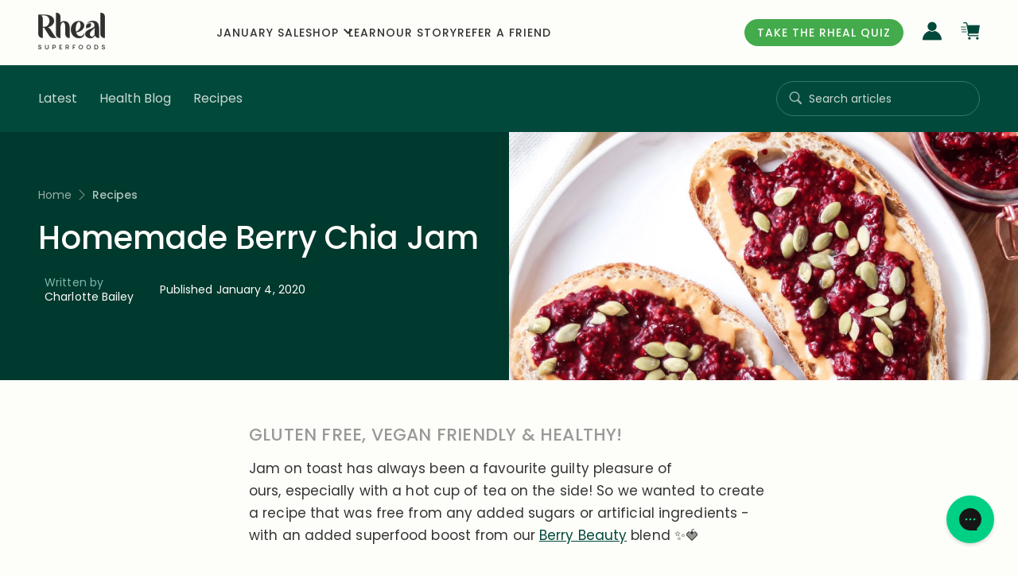

--- FILE ---
content_type: text/html; charset=utf-8
request_url: https://rhealsuperfoods.com/blogs/recipes/berry-chia-jam
body_size: 23811
content:
<!doctype html>
<!--
  --
  WW      WW   AAA   YY   YY FFFFFFF XX    XX
  WW      WW  AAAAA  YY   YY FF       XX  XX
  WW   W  WW AA   AA  YYYYY  FFFF      XXXX
    WW WWW WW AAAAAAA   YYY   FF       XX  XX
    WW   WW  AA   AA   YYY   FF      XX    XX

  Ecommerce Pros at [https://wayfx.com]
  --
-->
<html class="no-js" lang="en">
  <head>
    

    

    
    
    
    
    
    
    
      
      
    
  
    

    <script
  id="Cookiebot"
  src="https://consent.cookiebot.com/uc.js"
  data-cbid="bc3fd09c-024f-481d-a636-51df5feaeb57"
  defer
  type="text/javascript"
></script>

<meta name="google-site-verification" content="KkNFHtUaar8xI6HEmHp-kbwm1sRRl2Fdy1rZ0qU441E">
<meta name="google-site-verification" content="QU4BMX93tTDRhmOw2r9PKyD_TTvYGJSS60tCjemOwSw">
<meta name="facebook-domain-verification" content="9ckbo19izwtu6gjg77n9bj0f4tvyv2">


    <meta charset="utf-8">
    <meta http-equiv="X-UA-Compatible" content="IE=Edge">
    <meta name="viewport" content="width=device-width, initial-scale=1">
    <title>
      Homemade Berry Chia Jam &ndash; Rheal</title>

    
      <meta name="description" content="Jam on toast has always been a favourite guilty pleasure of ours, especially with a hot cup of tea on the side! So we wanted to create a recipe that was free from any added sugars or artificial ingredients - oh and with the superfood boost from our Berry Beauty blend!">
    

    
  
  <meta property="og:site_name" content="Rheal">
  <meta property="og:url" content="https://rhealsuperfoods.com/blogs/recipes/berry-chia-jam">
  <meta property="og:title" content="Homemade Berry Chia Jam">
  <meta property="og:type" content="article">
  <meta property="og:description" content="Jam on toast has always been a favourite guilty pleasure of ours, especially with a hot cup of tea on the side! So we wanted to create a recipe that was free from any added sugars or artificial ingredients - oh and with the superfood boost from our Berry Beauty blend!"><meta property="og:image" content="http://rhealsuperfoods.com/cdn/shop/articles/homemade-berry-chia-jam-959626.jpg?v=1610732814">
    <meta property="og:image:secure_url" content="https://rhealsuperfoods.com/cdn/shop/articles/homemade-berry-chia-jam-959626.jpg?v=1610732814">
    <meta property="og:image:width" content="2048">
    <meta property="og:image:height" content="2048"><meta name="twitter:card" content="summary_large_image">
  <meta name="twitter:title" content="Homemade Berry Chia Jam">
  <meta name="twitter:description" content="Jam on toast has always been a favourite guilty pleasure of ours, especially with a hot cup of tea on the side! So we wanted to create a recipe that was free from any added sugars or artificial ingredients - oh and with the superfood boost from our Berry Beauty blend!">
  

    <link rel="canonical" href="https://rhealsuperfoods.com/blogs/recipes/berry-chia-jam">
    <link rel="shortcut icon" href="//rhealsuperfoods.com/cdn/shop/t/200/assets/favicon.ico?v=68918467226573457151768758322">

    <script src="//rhealsuperfoods.com/cdn/shop/t/200/assets/global.js?v=12923706329596583101768758322" defer="defer"></script>
    <script>window.performance && window.performance.mark && window.performance.mark('shopify.content_for_header.start');</script><meta id="shopify-digital-wallet" name="shopify-digital-wallet" content="/23265495/digital_wallets/dialog">
<meta name="shopify-checkout-api-token" content="70d078108db637a5e6fc6d15bedd0857">
<meta id="in-context-paypal-metadata" data-shop-id="23265495" data-venmo-supported="false" data-environment="production" data-locale="en_US" data-paypal-v4="true" data-currency="GBP">
<link rel="alternate" type="application/atom+xml" title="Feed" href="/blogs/recipes.atom" />
<script async="async" src="/checkouts/internal/preloads.js?locale=en-GB"></script>
<link rel="preconnect" href="https://shop.app" crossorigin="anonymous">
<script async="async" src="https://shop.app/checkouts/internal/preloads.js?locale=en-GB&shop_id=23265495" crossorigin="anonymous"></script>
<script id="apple-pay-shop-capabilities" type="application/json">{"shopId":23265495,"countryCode":"GB","currencyCode":"GBP","merchantCapabilities":["supports3DS"],"merchantId":"gid:\/\/shopify\/Shop\/23265495","merchantName":"Rheal","requiredBillingContactFields":["postalAddress","email"],"requiredShippingContactFields":["postalAddress","email"],"shippingType":"shipping","supportedNetworks":["visa","maestro","masterCard","amex","discover","elo"],"total":{"type":"pending","label":"Rheal","amount":"1.00"},"shopifyPaymentsEnabled":true,"supportsSubscriptions":true}</script>
<script id="shopify-features" type="application/json">{"accessToken":"70d078108db637a5e6fc6d15bedd0857","betas":["rich-media-storefront-analytics"],"domain":"rhealsuperfoods.com","predictiveSearch":true,"shopId":23265495,"locale":"en"}</script>
<script>var Shopify = Shopify || {};
Shopify.shop = "super-u-health-foods-ltd.myshopify.com";
Shopify.locale = "en";
Shopify.currency = {"active":"GBP","rate":"1.0"};
Shopify.country = "GB";
Shopify.theme = {"name":"BOOST - BLUEBERRY MONDAY [PROD]","id":155746009318,"schema_name":"Rheal by Wayfx","schema_version":"1.0.0","theme_store_id":null,"role":"main"};
Shopify.theme.handle = "null";
Shopify.theme.style = {"id":null,"handle":null};
Shopify.cdnHost = "rhealsuperfoods.com/cdn";
Shopify.routes = Shopify.routes || {};
Shopify.routes.root = "/";</script>
<script type="module">!function(o){(o.Shopify=o.Shopify||{}).modules=!0}(window);</script>
<script>!function(o){function n(){var o=[];function n(){o.push(Array.prototype.slice.apply(arguments))}return n.q=o,n}var t=o.Shopify=o.Shopify||{};t.loadFeatures=n(),t.autoloadFeatures=n()}(window);</script>
<script>
  window.ShopifyPay = window.ShopifyPay || {};
  window.ShopifyPay.apiHost = "shop.app\/pay";
  window.ShopifyPay.redirectState = null;
</script>
<script id="shop-js-analytics" type="application/json">{"pageType":"article"}</script>
<script defer="defer" async type="module" src="//rhealsuperfoods.com/cdn/shopifycloud/shop-js/modules/v2/client.init-shop-cart-sync_C5BV16lS.en.esm.js"></script>
<script defer="defer" async type="module" src="//rhealsuperfoods.com/cdn/shopifycloud/shop-js/modules/v2/chunk.common_CygWptCX.esm.js"></script>
<script type="module">
  await import("//rhealsuperfoods.com/cdn/shopifycloud/shop-js/modules/v2/client.init-shop-cart-sync_C5BV16lS.en.esm.js");
await import("//rhealsuperfoods.com/cdn/shopifycloud/shop-js/modules/v2/chunk.common_CygWptCX.esm.js");

  window.Shopify.SignInWithShop?.initShopCartSync?.({"fedCMEnabled":true,"windoidEnabled":true});

</script>
<script>
  window.Shopify = window.Shopify || {};
  if (!window.Shopify.featureAssets) window.Shopify.featureAssets = {};
  window.Shopify.featureAssets['shop-js'] = {"shop-cart-sync":["modules/v2/client.shop-cart-sync_ZFArdW7E.en.esm.js","modules/v2/chunk.common_CygWptCX.esm.js"],"init-fed-cm":["modules/v2/client.init-fed-cm_CmiC4vf6.en.esm.js","modules/v2/chunk.common_CygWptCX.esm.js"],"shop-button":["modules/v2/client.shop-button_tlx5R9nI.en.esm.js","modules/v2/chunk.common_CygWptCX.esm.js"],"shop-cash-offers":["modules/v2/client.shop-cash-offers_DOA2yAJr.en.esm.js","modules/v2/chunk.common_CygWptCX.esm.js","modules/v2/chunk.modal_D71HUcav.esm.js"],"init-windoid":["modules/v2/client.init-windoid_sURxWdc1.en.esm.js","modules/v2/chunk.common_CygWptCX.esm.js"],"shop-toast-manager":["modules/v2/client.shop-toast-manager_ClPi3nE9.en.esm.js","modules/v2/chunk.common_CygWptCX.esm.js"],"init-shop-email-lookup-coordinator":["modules/v2/client.init-shop-email-lookup-coordinator_B8hsDcYM.en.esm.js","modules/v2/chunk.common_CygWptCX.esm.js"],"init-shop-cart-sync":["modules/v2/client.init-shop-cart-sync_C5BV16lS.en.esm.js","modules/v2/chunk.common_CygWptCX.esm.js"],"avatar":["modules/v2/client.avatar_BTnouDA3.en.esm.js"],"pay-button":["modules/v2/client.pay-button_FdsNuTd3.en.esm.js","modules/v2/chunk.common_CygWptCX.esm.js"],"init-customer-accounts":["modules/v2/client.init-customer-accounts_DxDtT_ad.en.esm.js","modules/v2/client.shop-login-button_C5VAVYt1.en.esm.js","modules/v2/chunk.common_CygWptCX.esm.js","modules/v2/chunk.modal_D71HUcav.esm.js"],"init-shop-for-new-customer-accounts":["modules/v2/client.init-shop-for-new-customer-accounts_ChsxoAhi.en.esm.js","modules/v2/client.shop-login-button_C5VAVYt1.en.esm.js","modules/v2/chunk.common_CygWptCX.esm.js","modules/v2/chunk.modal_D71HUcav.esm.js"],"shop-login-button":["modules/v2/client.shop-login-button_C5VAVYt1.en.esm.js","modules/v2/chunk.common_CygWptCX.esm.js","modules/v2/chunk.modal_D71HUcav.esm.js"],"init-customer-accounts-sign-up":["modules/v2/client.init-customer-accounts-sign-up_CPSyQ0Tj.en.esm.js","modules/v2/client.shop-login-button_C5VAVYt1.en.esm.js","modules/v2/chunk.common_CygWptCX.esm.js","modules/v2/chunk.modal_D71HUcav.esm.js"],"shop-follow-button":["modules/v2/client.shop-follow-button_Cva4Ekp9.en.esm.js","modules/v2/chunk.common_CygWptCX.esm.js","modules/v2/chunk.modal_D71HUcav.esm.js"],"checkout-modal":["modules/v2/client.checkout-modal_BPM8l0SH.en.esm.js","modules/v2/chunk.common_CygWptCX.esm.js","modules/v2/chunk.modal_D71HUcav.esm.js"],"lead-capture":["modules/v2/client.lead-capture_Bi8yE_yS.en.esm.js","modules/v2/chunk.common_CygWptCX.esm.js","modules/v2/chunk.modal_D71HUcav.esm.js"],"shop-login":["modules/v2/client.shop-login_D6lNrXab.en.esm.js","modules/v2/chunk.common_CygWptCX.esm.js","modules/v2/chunk.modal_D71HUcav.esm.js"],"payment-terms":["modules/v2/client.payment-terms_CZxnsJam.en.esm.js","modules/v2/chunk.common_CygWptCX.esm.js","modules/v2/chunk.modal_D71HUcav.esm.js"]};
</script>
<script>(function() {
  var isLoaded = false;
  function asyncLoad() {
    if (isLoaded) return;
    isLoaded = true;
    var urls = ["https:\/\/static.rechargecdn.com\/static\/js\/recharge.js?shop=super-u-health-foods-ltd.myshopify.com","\/\/staticw2.yotpo.com\/69xbHAlVVYVnrvVazvV477wdSlxDhju20E8mfesb\/widget.js?shop=super-u-health-foods-ltd.myshopify.com","https:\/\/cdn-loyalty.yotpo.com\/loader\/Yu2ehNUesyHAzsCqzjKVyw.js?shop=super-u-health-foods-ltd.myshopify.com","https:\/\/cookie-bar.conversionbear.com\/script?app=cookie_consent\u0026shop=super-u-health-foods-ltd.myshopify.com","https:\/\/shopify.rakutenadvertising.io\/rakuten_advertising.js?shop=super-u-health-foods-ltd.myshopify.com","https:\/\/tag.rmp.rakuten.com\/124422.ct.js?shop=super-u-health-foods-ltd.myshopify.com","https:\/\/d18eg7dreypte5.cloudfront.net\/scripts\/integrations\/subscription.js?shop=super-u-health-foods-ltd.myshopify.com","https:\/\/cdn.hextom.com\/js\/eventpromotionbar.js?shop=super-u-health-foods-ltd.myshopify.com","https:\/\/config.gorgias.chat\/bundle-loader\/01HP6MR1A66PFGKQN8A40X42AQ?source=shopify1click\u0026shop=super-u-health-foods-ltd.myshopify.com","https:\/\/app.octaneai.com\/rmjntaz2nxnr4xtp\/shopify.js?x=H6LdN30iJrHSJrcF\u0026shop=super-u-health-foods-ltd.myshopify.com","https:\/\/cdn.9gtb.com\/loader.js?g_cvt_id=a7eb4b84-346e-4581-9186-52274feaf040\u0026shop=super-u-health-foods-ltd.myshopify.com"];
    for (var i = 0; i < urls.length; i++) {
      var s = document.createElement('script');
      s.type = 'text/javascript';
      s.async = true;
      s.src = urls[i];
      var x = document.getElementsByTagName('script')[0];
      x.parentNode.insertBefore(s, x);
    }
  };
  if(window.attachEvent) {
    window.attachEvent('onload', asyncLoad);
  } else {
    window.addEventListener('load', asyncLoad, false);
  }
})();</script>
<script id="__st">var __st={"a":23265495,"offset":0,"reqid":"18212a2f-5051-4307-a345-0e6392fd52f8-1768822573","pageurl":"rhealsuperfoods.com\/blogs\/recipes\/berry-chia-jam","s":"articles-383772000305","u":"3874771134f5","p":"article","rtyp":"article","rid":383772000305};</script>
<script>window.ShopifyPaypalV4VisibilityTracking = true;</script>
<script id="captcha-bootstrap">!function(){'use strict';const t='contact',e='account',n='new_comment',o=[[t,t],['blogs',n],['comments',n],[t,'customer']],c=[[e,'customer_login'],[e,'guest_login'],[e,'recover_customer_password'],[e,'create_customer']],r=t=>t.map((([t,e])=>`form[action*='/${t}']:not([data-nocaptcha='true']) input[name='form_type'][value='${e}']`)).join(','),a=t=>()=>t?[...document.querySelectorAll(t)].map((t=>t.form)):[];function s(){const t=[...o],e=r(t);return a(e)}const i='password',u='form_key',d=['recaptcha-v3-token','g-recaptcha-response','h-captcha-response',i],f=()=>{try{return window.sessionStorage}catch{return}},m='__shopify_v',_=t=>t.elements[u];function p(t,e,n=!1){try{const o=window.sessionStorage,c=JSON.parse(o.getItem(e)),{data:r}=function(t){const{data:e,action:n}=t;return t[m]||n?{data:e,action:n}:{data:t,action:n}}(c);for(const[e,n]of Object.entries(r))t.elements[e]&&(t.elements[e].value=n);n&&o.removeItem(e)}catch(o){console.error('form repopulation failed',{error:o})}}const l='form_type',E='cptcha';function T(t){t.dataset[E]=!0}const w=window,h=w.document,L='Shopify',v='ce_forms',y='captcha';let A=!1;((t,e)=>{const n=(g='f06e6c50-85a8-45c8-87d0-21a2b65856fe',I='https://cdn.shopify.com/shopifycloud/storefront-forms-hcaptcha/ce_storefront_forms_captcha_hcaptcha.v1.5.2.iife.js',D={infoText:'Protected by hCaptcha',privacyText:'Privacy',termsText:'Terms'},(t,e,n)=>{const o=w[L][v],c=o.bindForm;if(c)return c(t,g,e,D).then(n);var r;o.q.push([[t,g,e,D],n]),r=I,A||(h.body.append(Object.assign(h.createElement('script'),{id:'captcha-provider',async:!0,src:r})),A=!0)});var g,I,D;w[L]=w[L]||{},w[L][v]=w[L][v]||{},w[L][v].q=[],w[L][y]=w[L][y]||{},w[L][y].protect=function(t,e){n(t,void 0,e),T(t)},Object.freeze(w[L][y]),function(t,e,n,w,h,L){const[v,y,A,g]=function(t,e,n){const i=e?o:[],u=t?c:[],d=[...i,...u],f=r(d),m=r(i),_=r(d.filter((([t,e])=>n.includes(e))));return[a(f),a(m),a(_),s()]}(w,h,L),I=t=>{const e=t.target;return e instanceof HTMLFormElement?e:e&&e.form},D=t=>v().includes(t);t.addEventListener('submit',(t=>{const e=I(t);if(!e)return;const n=D(e)&&!e.dataset.hcaptchaBound&&!e.dataset.recaptchaBound,o=_(e),c=g().includes(e)&&(!o||!o.value);(n||c)&&t.preventDefault(),c&&!n&&(function(t){try{if(!f())return;!function(t){const e=f();if(!e)return;const n=_(t);if(!n)return;const o=n.value;o&&e.removeItem(o)}(t);const e=Array.from(Array(32),(()=>Math.random().toString(36)[2])).join('');!function(t,e){_(t)||t.append(Object.assign(document.createElement('input'),{type:'hidden',name:u})),t.elements[u].value=e}(t,e),function(t,e){const n=f();if(!n)return;const o=[...t.querySelectorAll(`input[type='${i}']`)].map((({name:t})=>t)),c=[...d,...o],r={};for(const[a,s]of new FormData(t).entries())c.includes(a)||(r[a]=s);n.setItem(e,JSON.stringify({[m]:1,action:t.action,data:r}))}(t,e)}catch(e){console.error('failed to persist form',e)}}(e),e.submit())}));const S=(t,e)=>{t&&!t.dataset[E]&&(n(t,e.some((e=>e===t))),T(t))};for(const o of['focusin','change'])t.addEventListener(o,(t=>{const e=I(t);D(e)&&S(e,y())}));const B=e.get('form_key'),M=e.get(l),P=B&&M;t.addEventListener('DOMContentLoaded',(()=>{const t=y();if(P)for(const e of t)e.elements[l].value===M&&p(e,B);[...new Set([...A(),...v().filter((t=>'true'===t.dataset.shopifyCaptcha))])].forEach((e=>S(e,t)))}))}(h,new URLSearchParams(w.location.search),n,t,e,['guest_login'])})(!1,!0)}();</script>
<script integrity="sha256-4kQ18oKyAcykRKYeNunJcIwy7WH5gtpwJnB7kiuLZ1E=" data-source-attribution="shopify.loadfeatures" defer="defer" src="//rhealsuperfoods.com/cdn/shopifycloud/storefront/assets/storefront/load_feature-a0a9edcb.js" crossorigin="anonymous"></script>
<script crossorigin="anonymous" defer="defer" src="//rhealsuperfoods.com/cdn/shopifycloud/storefront/assets/shopify_pay/storefront-65b4c6d7.js?v=20250812"></script>
<script data-source-attribution="shopify.dynamic_checkout.dynamic.init">var Shopify=Shopify||{};Shopify.PaymentButton=Shopify.PaymentButton||{isStorefrontPortableWallets:!0,init:function(){window.Shopify.PaymentButton.init=function(){};var t=document.createElement("script");t.src="https://rhealsuperfoods.com/cdn/shopifycloud/portable-wallets/latest/portable-wallets.en.js",t.type="module",document.head.appendChild(t)}};
</script>
<script data-source-attribution="shopify.dynamic_checkout.buyer_consent">
  function portableWalletsHideBuyerConsent(e){var t=document.getElementById("shopify-buyer-consent"),n=document.getElementById("shopify-subscription-policy-button");t&&n&&(t.classList.add("hidden"),t.setAttribute("aria-hidden","true"),n.removeEventListener("click",e))}function portableWalletsShowBuyerConsent(e){var t=document.getElementById("shopify-buyer-consent"),n=document.getElementById("shopify-subscription-policy-button");t&&n&&(t.classList.remove("hidden"),t.removeAttribute("aria-hidden"),n.addEventListener("click",e))}window.Shopify?.PaymentButton&&(window.Shopify.PaymentButton.hideBuyerConsent=portableWalletsHideBuyerConsent,window.Shopify.PaymentButton.showBuyerConsent=portableWalletsShowBuyerConsent);
</script>
<script data-source-attribution="shopify.dynamic_checkout.cart.bootstrap">document.addEventListener("DOMContentLoaded",(function(){function t(){return document.querySelector("shopify-accelerated-checkout-cart, shopify-accelerated-checkout")}if(t())Shopify.PaymentButton.init();else{new MutationObserver((function(e,n){t()&&(Shopify.PaymentButton.init(),n.disconnect())})).observe(document.body,{childList:!0,subtree:!0})}}));
</script>
<link id="shopify-accelerated-checkout-styles" rel="stylesheet" media="screen" href="https://rhealsuperfoods.com/cdn/shopifycloud/portable-wallets/latest/accelerated-checkout-backwards-compat.css" crossorigin="anonymous">
<style id="shopify-accelerated-checkout-cart">
        #shopify-buyer-consent {
  margin-top: 1em;
  display: inline-block;
  width: 100%;
}

#shopify-buyer-consent.hidden {
  display: none;
}

#shopify-subscription-policy-button {
  background: none;
  border: none;
  padding: 0;
  text-decoration: underline;
  font-size: inherit;
  cursor: pointer;
}

#shopify-subscription-policy-button::before {
  box-shadow: none;
}

      </style>
<script id="sections-script" data-sections="header" defer="defer" src="//rhealsuperfoods.com/cdn/shop/t/200/compiled_assets/scripts.js?v=24847"></script>
<script>window.performance && window.performance.mark && window.performance.mark('shopify.content_for_header.end');</script>
    <script>
function feedback() {
  const p = window.Shopify.customerPrivacy;
  console.log(`Tracking ${p.userCanBeTracked() ? "en" : "dis"}abled`);
}
window.Shopify.loadFeatures(
  [
    {
      name: "consent-tracking-api",
      version: "0.1",
    },
  ],
  function (error) {
    if (error) throw error;
    if ("Cookiebot" in window)
      window.Shopify.customerPrivacy.setTrackingConsent({
        "analytics": false,
        "marketing": false,
        "preferences": false,
        "sale_of_data": false,
      }, () => console.log("Awaiting consent")
    );
  }
);

window.addEventListener("CookiebotOnConsentReady", function () {
  const C = Cookiebot.consent,
      existConsentShopify = setInterval(function () {
        if (window.Shopify.customerPrivacy) {
          clearInterval(existConsentShopify);
          window.Shopify.customerPrivacy.setTrackingConsent({
            "analytics": C["statistics"],
            "marketing": C["marketing"],
            "preferences": C["preferences"],
            "sale_of_data": C["marketing"],
          }, () => console.log("Consent captured"))
        }
      }, 100);
});
</script>


    <style>
  :root{
      --font-heading: 'Poppins', sans-serif;
      --font-body: 'Poppins', sans-serif;
      --font-custom: "new-spirit", sans-serif;

      --color-light: #ffffff;
      --color-dark: #000000;
      --color-primary: #000000;
      --color-secondary: #222222;
      --color-foreground: 0,0,0;
      --color-background: 255,255,255;
      --color-orange: #FFA24D;
      --color-gray: #626262;

      --color-brand-black: #343434;
      --color-brand-green: #00493B;
      --color-brand-lime: #43AB4C;
      --color-brand-lime-darker: #2A7D31;
      --color-brand-sky-blue: #8CDDDA;
      --color-brand-pale-blue: #D1F2F3;
      --color-brand-neutral-1: #FDFDF9;
      --color-brand-neutral-2: #F9F4EA;

      --color-product-tag-background: #43ab4c;
      --color-product-tag-color: #FDFDF9;
  	--color-pdp-accent: #43AB4C;

      --header-height: 82px;
      --blog-nav-height: 84px;

      --duration-short: 100ms;
      --duration-default: 200ms;
      --duration-announcement-bar: 250ms;
      --duration-medium: 300ms;
      --duration-long: 500ms;
      --duration-extra-long: 600ms;
      --duration-extended: 3s;
      --ease-out-slow: cubic-bezier(0, 0, 0.3, 1);
      --animation-slide-in: RTNUslideIn var(--duration-extra-long) var(--ease-out-slow) forwards;
      --animation-fade-in: RTNUfadeIn var(--duration-extra-long) var(--ease-out-slow) forwards;
      }
</style>

    <link rel="stylesheet" href="https://use.typekit.net/fle6ofq.css"><link href="//rhealsuperfoods.com/cdn/shop/t/200/assets/theme.css?v=127588722422156691751768758322" rel="stylesheet" type="text/css" media="all" /><link rel="stylesheet" href="//rhealsuperfoods.com/cdn/shop/t/200/assets/home-v2.css?v=74111100534411279761768758322" type="text/css">

    
    <link rel="preconnect" href="https://fonts.googleapis.com">
<link rel="preconnect" href="https://fonts.gstatic.com" crossorigin>
<link href="https://fonts.googleapis.com/css2?family=Poppins:ital,wght@0,400;0,500;0,600;1,400;1,500&display=swap" rel="stylesheet">
<link rel="stylesheet" href="https://cdnjs.cloudflare.com/ajax/libs/fancybox/3.5.7/jquery.fancybox.min.css" integrity="sha512-H9jrZiiopUdsLpg94A333EfumgUBpO9MdbxStdeITo+KEIMaNfHNvwyjjDJb+ERPaRS6DpyRlKbvPUasNItRyw==" crossorigin="anonymous" referrerpolicy="no-referrer" />
<link rel="stylesheet" href="https://cdnjs.cloudflare.com/ajax/libs/slick-carousel/1.8.1/slick.min.css" integrity="sha512-yHknP1/AwR+yx26cB1y0cjvQUMvEa2PFzt1c9LlS4pRQ5NOTZFWbhBig+X9G9eYW/8m0/4OXNx8pxJ6z57x0dw==" crossorigin="anonymous" />
<link rel="stylesheet" href="https://cdnjs.cloudflare.com/ajax/libs/slick-carousel/1.8.1/slick-theme.min.css" integrity="sha512-17EgCFERpgZKcm0j0fEq1YCJuyAWdz9KUtv1EjVuaOz8pDnh/0nZxmU6BBXwaaxqoi9PQXnRWqlcDB027hgv9A==" crossorigin="anonymous" />
<link rel="stylesheet" href="https://unpkg.com/swiper@7/swiper-bundle.min.css" />
<script src="https://unpkg.com/swiper@7/swiper-bundle.min.js"></script>
<script src="https://cdnjs.cloudflare.com/ajax/libs/jquery/3.6.0/jquery.min.js" referrerpolicy="no-referrer"></script>
<script src="https://cdnjs.cloudflare.com/ajax/libs/slick-carousel/1.8.1/slick.min.js" integrity="sha512-XtmMtDEcNz2j7ekrtHvOVR4iwwaD6o/FUJe6+Zq+HgcCsk3kj4uSQQR8weQ2QVj1o0Pk6PwYLohm206ZzNfubg==" crossorigin="anonymous" referrerpolicy="no-referrer"></script>
<script src="https://cdnjs.cloudflare.com/ajax/libs/fancybox/3.5.7/jquery.fancybox.min.js" integrity="sha512-uURl+ZXMBrF4AwGaWmEetzrd+J5/8NRkWAvJx5sbPSSuOb0bZLqf+tOzniObO00BjHa/dD7gub9oCGMLPQHtQA==" crossorigin="anonymous" referrerpolicy="no-referrer" defer></script>
<script>
  if (window.location.href.includes('/products/free-rheal-bottle')) {
    window.location.href = '/products/rheal-bottle';
  } else if (window.location.href.includes('/products/free-superfood-whisk')) {
    window.location.href = '/products/superfood-whisk';
  }
</script>
<script>
  document.addEventListener('DOMContentLoaded', () => {
    const API_KEY = 'lhvbvhvq5WAXo0WGm4pvPvbQVhVGq0k5';
    const BUSINESS_UNIT_ID = '61785e16eaae68ed84355e54';
    const URL = `https://api.trustpilot.com/v1/business-units/${BUSINESS_UNIT_ID}?apikey=${API_KEY}`;

    // Function to set a cookie
    function setCookie(name, value, days) {
        const date = new Date();
        date.setTime(date.getTime() + (days*24*60*60*1000));
        const expires = "; expires=" + date.toUTCString();
        document.cookie = name + "=" + (value || "")  + expires + "; path=/";
    }

    // Function to get a cookie
    function getCookie(name) {
        const nameEQ = name + "=";
        const ca = document.cookie.split(';');
        for(let i=0;i < ca.length;i++) {
            let c = ca[i];
            while (c.charAt(0)==' ') c = c.substring(1,c.length);
            if (c.indexOf(nameEQ) == 0) return c.substring(nameEQ.length,c.length);
        }
        return null;
    }

    // Function to fetch data from the API
    function fetchData() {
        fetch(URL)
            .then(response => response.json())
            .then(data => {
                // Save the fetched data in a cookie for future use
                setCookie('reviewsData', JSON.stringify(data), 5);

                // Use the fetched data
                populateWidget(data);
                console.log(data);
            })
            .catch(error => console.error('Error:', error));
    }

    // Function to populate the widget with the fetched data
    function populateWidget(data) {
      const reviewElements = document.querySelectorAll('.rtnu-trustpilot-reviews');

      if (reviewElements.length > 0) {
        let scoreText;
        const score = data.score.trustScore;

        if (score >= 1 && score <= 1.7) {
            scoreText = 'Bad';
        } else if (score >= 1.8 && score <= 2.7) {
            scoreText = 'Poor';
        } else if (score >= 2.8 && score <= 3.7) {
            scoreText = 'Average';
        } else if (score >= 3.8 && score <= 4.2) {
            scoreText = 'Great';
        } else if (score >= 4.3 && score <= 5) {
            scoreText = 'Excellent';
        }

        reviewElements.forEach(element => {
          const scoreElement = element.querySelector('.rtnu-trustpilot-reviews__score');
          const countElement = element.querySelector('.rtnu-trustpilot-reviews__reviews-count');

          if (scoreElement) scoreElement.innerText = scoreText;
          if (countElement) countElement.innerText = data.numberOfReviews.total + " reviews on";
        });
      }
    }

    // Try to load the data from the cookie
    let data = getCookie('reviewsData');

    if (data) {
        // If the data exists in the cookie, parse it back into a JavaScript object
        data = JSON.parse(data);
        populateWidget(data);
    } else {
        // If the data doesn't exist in the cookie, fetch it from the API
        fetchData();
    }
  });
</script>
    <script>
      (function() {
        window.objectData = window.objectData || {};

        
      })();
    </script>

    <script>
      document.documentElement.className = document.documentElement.className.replace('no-js', 'js');
      if (Shopify.designMode) {
        document.documentElement.classList.add('shopify-design-mode');
      }
    </script>

    <script src="https://cdn-widgetsrepository.yotpo.com/v1/loader/Yu2ehNUesyHAzsCqzjKVyw" async></script>
    

    

    <script src="//rhealsuperfoods.com/cdn/shop/t/200/assets/animations.js?v=88693664871331136111768758322" defer="defer"></script>
    <script src="//rhealsuperfoods.com/cdn/shop/t/200/assets/countdown-timer.js?v=5196474070614979881768758322" defer="defer"></script>
    <script src="//rhealsuperfoods.com/cdn/shop/t/200/assets/theme.js?v=124146900121067168651768758322" defer></script>

    <style>
      body.template-index .boost-cart-app--docked:not(.active) .boost-cart__wrapper {
        transform: translateY(0) translate(-50%);
      }

      body:not(.template-index) .gorgias-chat-key-1spa6uy {
        bottom: 90px !important;
      }
    </style>
  <!-- BEGIN app block: shopify://apps/attentive/blocks/attn-tag/8df62c72-8fe4-407e-a5b3-72132be30a0d --><script type="text/javascript" src="https://cdn.attn.tv/rhealsf/dtag.js?source=app-embed" defer="defer"></script>


<!-- END app block --><!-- BEGIN app block: shopify://apps/klaviyo-email-marketing-sms/blocks/klaviyo-onsite-embed/2632fe16-c075-4321-a88b-50b567f42507 -->












  <script async src="https://static.klaviyo.com/onsite/js/MiVK24/klaviyo.js?company_id=MiVK24"></script>
  <script>!function(){if(!window.klaviyo){window._klOnsite=window._klOnsite||[];try{window.klaviyo=new Proxy({},{get:function(n,i){return"push"===i?function(){var n;(n=window._klOnsite).push.apply(n,arguments)}:function(){for(var n=arguments.length,o=new Array(n),w=0;w<n;w++)o[w]=arguments[w];var t="function"==typeof o[o.length-1]?o.pop():void 0,e=new Promise((function(n){window._klOnsite.push([i].concat(o,[function(i){t&&t(i),n(i)}]))}));return e}}})}catch(n){window.klaviyo=window.klaviyo||[],window.klaviyo.push=function(){var n;(n=window._klOnsite).push.apply(n,arguments)}}}}();</script>

  




  <script>
    window.klaviyoReviewsProductDesignMode = false
  </script>







<!-- END app block --><!-- BEGIN app block: shopify://apps/uppromote-affiliate/blocks/core-script/64c32457-930d-4cb9-9641-e24c0d9cf1f4 --><!-- BEGIN app snippet: core-metafields-setting --><!--suppress ES6ConvertVarToLetConst -->
<script type="application/json" id="core-uppromote-settings">{"app_env":{"env":"production"},"message_bar_setting":{"referral_enable":0,"referral_content":"You're shopping with {affiliate_name}!","referral_font":"Poppins","referral_font_size":14,"referral_text_color":"#ffffff","referral_background_color":"#338FB1","not_referral_enable":0,"not_referral_content":"Enjoy your time.","not_referral_font":"Poppins","not_referral_font_size":14,"not_referral_text_color":"#ffffff","not_referral_background_color":"#338FB1"}}</script>
<script type="application/json" id="core-uppromote-cart">{"note":null,"attributes":{},"original_total_price":0,"total_price":0,"total_discount":0,"total_weight":0.0,"item_count":0,"items":[],"requires_shipping":false,"currency":"GBP","items_subtotal_price":0,"cart_level_discount_applications":[],"checkout_charge_amount":0}</script>
<script id="core-uppromote-quick-store-tracking-vars">
    function getDocumentContext(){const{href:a,hash:b,host:c,hostname:d,origin:e,pathname:f,port:g,protocol:h,search:i}=window.location,j=document.referrer,k=document.characterSet,l=document.title;return{location:{href:a,hash:b,host:c,hostname:d,origin:e,pathname:f,port:g,protocol:h,search:i},referrer:j||document.location.href,characterSet:k,title:l}}function getNavigatorContext(){const{language:a,cookieEnabled:b,languages:c,userAgent:d}=navigator;return{language:a,cookieEnabled:b,languages:c,userAgent:d}}function getWindowContext(){const{innerHeight:a,innerWidth:b,outerHeight:c,outerWidth:d,origin:e,screen:{height:j,width:k},screenX:f,screenY:g,scrollX:h,scrollY:i}=window;return{innerHeight:a,innerWidth:b,outerHeight:c,outerWidth:d,origin:e,screen:{screenHeight:j,screenWidth:k},screenX:f,screenY:g,scrollX:h,scrollY:i,location:getDocumentContext().location}}function getContext(){return{document:getDocumentContext(),navigator:getNavigatorContext(),window:getWindowContext()}}
    if (window.location.href.includes('?sca_ref=')) {
        localStorage.setItem('__up_lastViewedPageContext', JSON.stringify({
            context: getContext(),
            timestamp: new Date().toISOString(),
        }))
    }
</script>

<script id="core-uppromote-setting-booster">
    var UpPromoteCoreSettings = JSON.parse(document.getElementById('core-uppromote-settings').textContent)
    UpPromoteCoreSettings.currentCart = JSON.parse(document.getElementById('core-uppromote-cart')?.textContent || '{}')
    const idToClean = ['core-uppromote-settings', 'core-uppromote-cart', 'core-uppromote-setting-booster', 'core-uppromote-quick-store-tracking-vars']
    idToClean.forEach(id => {
        document.getElementById(id)?.remove()
    })
</script>
<!-- END app snippet -->


<!-- END app block --><!-- BEGIN app block: shopify://apps/elevar-conversion-tracking/blocks/dataLayerEmbed/bc30ab68-b15c-4311-811f-8ef485877ad6 -->



<script type="module" dynamic>
  const configUrl = "/a/elevar/static/configs/0a3000f83310001f903b031992d06afa2b7c4d72/config.js";
  const config = (await import(configUrl)).default;
  const scriptUrl = config.script_src_app_theme_embed;

  if (scriptUrl) {
    const { handler } = await import(scriptUrl);

    await handler(
      config,
      {
        cartData: {
  marketId: "1986822374",
  attributes:{},
  cartTotal: "0.0",
  currencyCode:"GBP",
  items: []
}
,
        user: {cartTotal: "0.0",
    currencyCode:"GBP",customer: {},
}
,
        isOnCartPage:false,
        collectionView:null,
        searchResultsView:null,
        productView:null,
        checkoutComplete: null
      }
    );
  }
</script>


<!-- END app block --><!-- BEGIN app block: shopify://apps/microsoft-clarity/blocks/clarity_js/31c3d126-8116-4b4a-8ba1-baeda7c4aeea -->
<script type="text/javascript">
  (function (c, l, a, r, i, t, y) {
    c[a] = c[a] || function () { (c[a].q = c[a].q || []).push(arguments); };
    t = l.createElement(r); t.async = 1; t.src = "https://www.clarity.ms/tag/" + i + "?ref=shopify";
    y = l.getElementsByTagName(r)[0]; y.parentNode.insertBefore(t, y);

    c.Shopify.loadFeatures([{ name: "consent-tracking-api", version: "0.1" }], error => {
      if (error) {
        console.error("Error loading Shopify features:", error);
        return;
      }

      c[a]('consentv2', {
        ad_Storage: c.Shopify.customerPrivacy.marketingAllowed() ? "granted" : "denied",
        analytics_Storage: c.Shopify.customerPrivacy.analyticsProcessingAllowed() ? "granted" : "denied",
      });
    });

    l.addEventListener("visitorConsentCollected", function (e) {
      c[a]('consentv2', {
        ad_Storage: e.detail.marketingAllowed ? "granted" : "denied",
        analytics_Storage: e.detail.analyticsAllowed ? "granted" : "denied",
      });
    });
  })(window, document, "clarity", "script", "umgd768t4h");
</script>



<!-- END app block --><script src="https://cdn.shopify.com/extensions/019bc4a6-eb4b-7d07-80ed-0d44dde74f8b/app-105/assets/core.min.js" type="text/javascript" defer="defer"></script>
<link href="https://monorail-edge.shopifysvc.com" rel="dns-prefetch">
<script>(function(){if ("sendBeacon" in navigator && "performance" in window) {try {var session_token_from_headers = performance.getEntriesByType('navigation')[0].serverTiming.find(x => x.name == '_s').description;} catch {var session_token_from_headers = undefined;}var session_cookie_matches = document.cookie.match(/_shopify_s=([^;]*)/);var session_token_from_cookie = session_cookie_matches && session_cookie_matches.length === 2 ? session_cookie_matches[1] : "";var session_token = session_token_from_headers || session_token_from_cookie || "";function handle_abandonment_event(e) {var entries = performance.getEntries().filter(function(entry) {return /monorail-edge.shopifysvc.com/.test(entry.name);});if (!window.abandonment_tracked && entries.length === 0) {window.abandonment_tracked = true;var currentMs = Date.now();var navigation_start = performance.timing.navigationStart;var payload = {shop_id: 23265495,url: window.location.href,navigation_start,duration: currentMs - navigation_start,session_token,page_type: "article"};window.navigator.sendBeacon("https://monorail-edge.shopifysvc.com/v1/produce", JSON.stringify({schema_id: "online_store_buyer_site_abandonment/1.1",payload: payload,metadata: {event_created_at_ms: currentMs,event_sent_at_ms: currentMs}}));}}window.addEventListener('pagehide', handle_abandonment_event);}}());</script>
<script id="web-pixels-manager-setup">(function e(e,d,r,n,o){if(void 0===o&&(o={}),!Boolean(null===(a=null===(i=window.Shopify)||void 0===i?void 0:i.analytics)||void 0===a?void 0:a.replayQueue)){var i,a;window.Shopify=window.Shopify||{};var t=window.Shopify;t.analytics=t.analytics||{};var s=t.analytics;s.replayQueue=[],s.publish=function(e,d,r){return s.replayQueue.push([e,d,r]),!0};try{self.performance.mark("wpm:start")}catch(e){}var l=function(){var e={modern:/Edge?\/(1{2}[4-9]|1[2-9]\d|[2-9]\d{2}|\d{4,})\.\d+(\.\d+|)|Firefox\/(1{2}[4-9]|1[2-9]\d|[2-9]\d{2}|\d{4,})\.\d+(\.\d+|)|Chrom(ium|e)\/(9{2}|\d{3,})\.\d+(\.\d+|)|(Maci|X1{2}).+ Version\/(15\.\d+|(1[6-9]|[2-9]\d|\d{3,})\.\d+)([,.]\d+|)( \(\w+\)|)( Mobile\/\w+|) Safari\/|Chrome.+OPR\/(9{2}|\d{3,})\.\d+\.\d+|(CPU[ +]OS|iPhone[ +]OS|CPU[ +]iPhone|CPU IPhone OS|CPU iPad OS)[ +]+(15[._]\d+|(1[6-9]|[2-9]\d|\d{3,})[._]\d+)([._]\d+|)|Android:?[ /-](13[3-9]|1[4-9]\d|[2-9]\d{2}|\d{4,})(\.\d+|)(\.\d+|)|Android.+Firefox\/(13[5-9]|1[4-9]\d|[2-9]\d{2}|\d{4,})\.\d+(\.\d+|)|Android.+Chrom(ium|e)\/(13[3-9]|1[4-9]\d|[2-9]\d{2}|\d{4,})\.\d+(\.\d+|)|SamsungBrowser\/([2-9]\d|\d{3,})\.\d+/,legacy:/Edge?\/(1[6-9]|[2-9]\d|\d{3,})\.\d+(\.\d+|)|Firefox\/(5[4-9]|[6-9]\d|\d{3,})\.\d+(\.\d+|)|Chrom(ium|e)\/(5[1-9]|[6-9]\d|\d{3,})\.\d+(\.\d+|)([\d.]+$|.*Safari\/(?![\d.]+ Edge\/[\d.]+$))|(Maci|X1{2}).+ Version\/(10\.\d+|(1[1-9]|[2-9]\d|\d{3,})\.\d+)([,.]\d+|)( \(\w+\)|)( Mobile\/\w+|) Safari\/|Chrome.+OPR\/(3[89]|[4-9]\d|\d{3,})\.\d+\.\d+|(CPU[ +]OS|iPhone[ +]OS|CPU[ +]iPhone|CPU IPhone OS|CPU iPad OS)[ +]+(10[._]\d+|(1[1-9]|[2-9]\d|\d{3,})[._]\d+)([._]\d+|)|Android:?[ /-](13[3-9]|1[4-9]\d|[2-9]\d{2}|\d{4,})(\.\d+|)(\.\d+|)|Mobile Safari.+OPR\/([89]\d|\d{3,})\.\d+\.\d+|Android.+Firefox\/(13[5-9]|1[4-9]\d|[2-9]\d{2}|\d{4,})\.\d+(\.\d+|)|Android.+Chrom(ium|e)\/(13[3-9]|1[4-9]\d|[2-9]\d{2}|\d{4,})\.\d+(\.\d+|)|Android.+(UC? ?Browser|UCWEB|U3)[ /]?(15\.([5-9]|\d{2,})|(1[6-9]|[2-9]\d|\d{3,})\.\d+)\.\d+|SamsungBrowser\/(5\.\d+|([6-9]|\d{2,})\.\d+)|Android.+MQ{2}Browser\/(14(\.(9|\d{2,})|)|(1[5-9]|[2-9]\d|\d{3,})(\.\d+|))(\.\d+|)|K[Aa][Ii]OS\/(3\.\d+|([4-9]|\d{2,})\.\d+)(\.\d+|)/},d=e.modern,r=e.legacy,n=navigator.userAgent;return n.match(d)?"modern":n.match(r)?"legacy":"unknown"}(),u="modern"===l?"modern":"legacy",c=(null!=n?n:{modern:"",legacy:""})[u],f=function(e){return[e.baseUrl,"/wpm","/b",e.hashVersion,"modern"===e.buildTarget?"m":"l",".js"].join("")}({baseUrl:d,hashVersion:r,buildTarget:u}),m=function(e){var d=e.version,r=e.bundleTarget,n=e.surface,o=e.pageUrl,i=e.monorailEndpoint;return{emit:function(e){var a=e.status,t=e.errorMsg,s=(new Date).getTime(),l=JSON.stringify({metadata:{event_sent_at_ms:s},events:[{schema_id:"web_pixels_manager_load/3.1",payload:{version:d,bundle_target:r,page_url:o,status:a,surface:n,error_msg:t},metadata:{event_created_at_ms:s}}]});if(!i)return console&&console.warn&&console.warn("[Web Pixels Manager] No Monorail endpoint provided, skipping logging."),!1;try{return self.navigator.sendBeacon.bind(self.navigator)(i,l)}catch(e){}var u=new XMLHttpRequest;try{return u.open("POST",i,!0),u.setRequestHeader("Content-Type","text/plain"),u.send(l),!0}catch(e){return console&&console.warn&&console.warn("[Web Pixels Manager] Got an unhandled error while logging to Monorail."),!1}}}}({version:r,bundleTarget:l,surface:e.surface,pageUrl:self.location.href,monorailEndpoint:e.monorailEndpoint});try{o.browserTarget=l,function(e){var d=e.src,r=e.async,n=void 0===r||r,o=e.onload,i=e.onerror,a=e.sri,t=e.scriptDataAttributes,s=void 0===t?{}:t,l=document.createElement("script"),u=document.querySelector("head"),c=document.querySelector("body");if(l.async=n,l.src=d,a&&(l.integrity=a,l.crossOrigin="anonymous"),s)for(var f in s)if(Object.prototype.hasOwnProperty.call(s,f))try{l.dataset[f]=s[f]}catch(e){}if(o&&l.addEventListener("load",o),i&&l.addEventListener("error",i),u)u.appendChild(l);else{if(!c)throw new Error("Did not find a head or body element to append the script");c.appendChild(l)}}({src:f,async:!0,onload:function(){if(!function(){var e,d;return Boolean(null===(d=null===(e=window.Shopify)||void 0===e?void 0:e.analytics)||void 0===d?void 0:d.initialized)}()){var d=window.webPixelsManager.init(e)||void 0;if(d){var r=window.Shopify.analytics;r.replayQueue.forEach((function(e){var r=e[0],n=e[1],o=e[2];d.publishCustomEvent(r,n,o)})),r.replayQueue=[],r.publish=d.publishCustomEvent,r.visitor=d.visitor,r.initialized=!0}}},onerror:function(){return m.emit({status:"failed",errorMsg:"".concat(f," has failed to load")})},sri:function(e){var d=/^sha384-[A-Za-z0-9+/=]+$/;return"string"==typeof e&&d.test(e)}(c)?c:"",scriptDataAttributes:o}),m.emit({status:"loading"})}catch(e){m.emit({status:"failed",errorMsg:(null==e?void 0:e.message)||"Unknown error"})}}})({shopId: 23265495,storefrontBaseUrl: "https://rhealsuperfoods.com",extensionsBaseUrl: "https://extensions.shopifycdn.com/cdn/shopifycloud/web-pixels-manager",monorailEndpoint: "https://monorail-edge.shopifysvc.com/unstable/produce_batch",surface: "storefront-renderer",enabledBetaFlags: ["2dca8a86"],webPixelsConfigList: [{"id":"1654259942","configuration":"{\"accountID\":\"MiVK24\",\"webPixelConfig\":\"eyJlbmFibGVBZGRlZFRvQ2FydEV2ZW50cyI6IHRydWV9\"}","eventPayloadVersion":"v1","runtimeContext":"STRICT","scriptVersion":"524f6c1ee37bacdca7657a665bdca589","type":"APP","apiClientId":123074,"privacyPurposes":["ANALYTICS","MARKETING"],"dataSharingAdjustments":{"protectedCustomerApprovalScopes":["read_customer_address","read_customer_email","read_customer_name","read_customer_personal_data","read_customer_phone"]}},{"id":"1644232934","configuration":"{\"projectId\":\"umgd768t4h\"}","eventPayloadVersion":"v1","runtimeContext":"STRICT","scriptVersion":"737156edc1fafd4538f270df27821f1c","type":"APP","apiClientId":240074326017,"privacyPurposes":[],"capabilities":["advanced_dom_events"],"dataSharingAdjustments":{"protectedCustomerApprovalScopes":["read_customer_personal_data"]}},{"id":"554893542","configuration":"{\"accountID\":\"1220658\",\"workspaceId\":\"0ce821ae-f0b3-4383-a719-eb3edb179471\",\"projectId\":\"e12b5632-7c2d-406a-ad46-bce99c71ea43\"}","eventPayloadVersion":"v1","runtimeContext":"STRICT","scriptVersion":"52fc54f4608fa63b89d7f7c4f9344a98","type":"APP","apiClientId":5461967,"privacyPurposes":["ANALYTICS"],"dataSharingAdjustments":{"protectedCustomerApprovalScopes":[]}},{"id":"244875494","configuration":"{\"shopDomain\":\"super-u-health-foods-ltd.myshopify.com\"}","eventPayloadVersion":"v1","runtimeContext":"STRICT","scriptVersion":"7f2de0ecb6b420d2fa07cf04a37a4dbf","type":"APP","apiClientId":2436932,"privacyPurposes":["ANALYTICS","MARKETING","SALE_OF_DATA"],"dataSharingAdjustments":{"protectedCustomerApprovalScopes":["read_customer_address","read_customer_email","read_customer_personal_data"]}},{"id":"150077670","configuration":"{\"shopId\":\"117876\",\"env\":\"production\",\"metaData\":\"[]\"}","eventPayloadVersion":"v1","runtimeContext":"STRICT","scriptVersion":"8e11013497942cd9be82d03af35714e6","type":"APP","apiClientId":2773553,"privacyPurposes":[],"dataSharingAdjustments":{"protectedCustomerApprovalScopes":["read_customer_address","read_customer_email","read_customer_name","read_customer_personal_data","read_customer_phone"]}},{"id":"118653158","configuration":"{\"octaneDomain\":\"https:\\\/\\\/app.octaneai.com\",\"botID\":\"rmjntaz2nxnr4xtp\"}","eventPayloadVersion":"v1","runtimeContext":"STRICT","scriptVersion":"f92ca4a76c55b3f762ad9c59eb7456bb","type":"APP","apiClientId":2012438,"privacyPurposes":["ANALYTICS","MARKETING","SALE_OF_DATA"],"dataSharingAdjustments":{"protectedCustomerApprovalScopes":["read_customer_personal_data"]}},{"id":"85098726","configuration":"{\"tagID\":\"2614303675250\"}","eventPayloadVersion":"v1","runtimeContext":"STRICT","scriptVersion":"18031546ee651571ed29edbe71a3550b","type":"APP","apiClientId":3009811,"privacyPurposes":["ANALYTICS","MARKETING","SALE_OF_DATA"],"dataSharingAdjustments":{"protectedCustomerApprovalScopes":["read_customer_address","read_customer_email","read_customer_name","read_customer_personal_data","read_customer_phone"]}},{"id":"61079782","configuration":"{\"config_url\": \"\/a\/elevar\/static\/configs\/0a3000f83310001f903b031992d06afa2b7c4d72\/config.js\"}","eventPayloadVersion":"v1","runtimeContext":"STRICT","scriptVersion":"ab86028887ec2044af7d02b854e52653","type":"APP","apiClientId":2509311,"privacyPurposes":[],"dataSharingAdjustments":{"protectedCustomerApprovalScopes":["read_customer_address","read_customer_email","read_customer_name","read_customer_personal_data","read_customer_phone"]}},{"id":"59998438","configuration":"{\"env\":\"prod\"}","eventPayloadVersion":"v1","runtimeContext":"LAX","scriptVersion":"3dbd78f0aeeb2c473821a9db9e2dd54a","type":"APP","apiClientId":3977633,"privacyPurposes":["ANALYTICS","MARKETING"],"dataSharingAdjustments":{"protectedCustomerApprovalScopes":["read_customer_address","read_customer_email","read_customer_name","read_customer_personal_data","read_customer_phone"]}},{"id":"59670758","configuration":"{\"campaignID\":\"23494\",\"externalExecutionURL\":\"https:\/\/engine.saasler.com\/api\/v1\/webhook_executions\/970f529a9bd3ed74e391b22d4f65dd5e\"}","eventPayloadVersion":"v1","runtimeContext":"STRICT","scriptVersion":"d289952681696d6386fe08be0081117b","type":"APP","apiClientId":3546795,"privacyPurposes":[],"dataSharingAdjustments":{"protectedCustomerApprovalScopes":["read_customer_email","read_customer_personal_data"]}},{"id":"36733158","configuration":"{\"myshopifyDomain\":\"super-u-health-foods-ltd.myshopify.com\"}","eventPayloadVersion":"v1","runtimeContext":"STRICT","scriptVersion":"23b97d18e2aa74363140dc29c9284e87","type":"APP","apiClientId":2775569,"privacyPurposes":["ANALYTICS","MARKETING","SALE_OF_DATA"],"dataSharingAdjustments":{"protectedCustomerApprovalScopes":["read_customer_address","read_customer_email","read_customer_name","read_customer_phone","read_customer_personal_data"]}},{"id":"29065446","eventPayloadVersion":"1","runtimeContext":"LAX","scriptVersion":"1","type":"CUSTOM","privacyPurposes":[],"name":"Elevar - Checkout Tracking"},{"id":"shopify-app-pixel","configuration":"{}","eventPayloadVersion":"v1","runtimeContext":"STRICT","scriptVersion":"0450","apiClientId":"shopify-pixel","type":"APP","privacyPurposes":["ANALYTICS","MARKETING"]},{"id":"shopify-custom-pixel","eventPayloadVersion":"v1","runtimeContext":"LAX","scriptVersion":"0450","apiClientId":"shopify-pixel","type":"CUSTOM","privacyPurposes":["ANALYTICS","MARKETING"]}],isMerchantRequest: false,initData: {"shop":{"name":"Rheal","paymentSettings":{"currencyCode":"GBP"},"myshopifyDomain":"super-u-health-foods-ltd.myshopify.com","countryCode":"GB","storefrontUrl":"https:\/\/rhealsuperfoods.com"},"customer":null,"cart":null,"checkout":null,"productVariants":[],"purchasingCompany":null},},"https://rhealsuperfoods.com/cdn","fcfee988w5aeb613cpc8e4bc33m6693e112",{"modern":"","legacy":""},{"shopId":"23265495","storefrontBaseUrl":"https:\/\/rhealsuperfoods.com","extensionBaseUrl":"https:\/\/extensions.shopifycdn.com\/cdn\/shopifycloud\/web-pixels-manager","surface":"storefront-renderer","enabledBetaFlags":"[\"2dca8a86\"]","isMerchantRequest":"false","hashVersion":"fcfee988w5aeb613cpc8e4bc33m6693e112","publish":"custom","events":"[[\"page_viewed\",{}]]"});</script><script>
  window.ShopifyAnalytics = window.ShopifyAnalytics || {};
  window.ShopifyAnalytics.meta = window.ShopifyAnalytics.meta || {};
  window.ShopifyAnalytics.meta.currency = 'GBP';
  var meta = {"page":{"pageType":"article","resourceType":"article","resourceId":383772000305,"requestId":"18212a2f-5051-4307-a345-0e6392fd52f8-1768822573"}};
  for (var attr in meta) {
    window.ShopifyAnalytics.meta[attr] = meta[attr];
  }
</script>
<script class="analytics">
  (function () {
    var customDocumentWrite = function(content) {
      var jquery = null;

      if (window.jQuery) {
        jquery = window.jQuery;
      } else if (window.Checkout && window.Checkout.$) {
        jquery = window.Checkout.$;
      }

      if (jquery) {
        jquery('body').append(content);
      }
    };

    var hasLoggedConversion = function(token) {
      if (token) {
        return document.cookie.indexOf('loggedConversion=' + token) !== -1;
      }
      return false;
    }

    var setCookieIfConversion = function(token) {
      if (token) {
        var twoMonthsFromNow = new Date(Date.now());
        twoMonthsFromNow.setMonth(twoMonthsFromNow.getMonth() + 2);

        document.cookie = 'loggedConversion=' + token + '; expires=' + twoMonthsFromNow;
      }
    }

    var trekkie = window.ShopifyAnalytics.lib = window.trekkie = window.trekkie || [];
    if (trekkie.integrations) {
      return;
    }
    trekkie.methods = [
      'identify',
      'page',
      'ready',
      'track',
      'trackForm',
      'trackLink'
    ];
    trekkie.factory = function(method) {
      return function() {
        var args = Array.prototype.slice.call(arguments);
        args.unshift(method);
        trekkie.push(args);
        return trekkie;
      };
    };
    for (var i = 0; i < trekkie.methods.length; i++) {
      var key = trekkie.methods[i];
      trekkie[key] = trekkie.factory(key);
    }
    trekkie.load = function(config) {
      trekkie.config = config || {};
      trekkie.config.initialDocumentCookie = document.cookie;
      var first = document.getElementsByTagName('script')[0];
      var script = document.createElement('script');
      script.type = 'text/javascript';
      script.onerror = function(e) {
        var scriptFallback = document.createElement('script');
        scriptFallback.type = 'text/javascript';
        scriptFallback.onerror = function(error) {
                var Monorail = {
      produce: function produce(monorailDomain, schemaId, payload) {
        var currentMs = new Date().getTime();
        var event = {
          schema_id: schemaId,
          payload: payload,
          metadata: {
            event_created_at_ms: currentMs,
            event_sent_at_ms: currentMs
          }
        };
        return Monorail.sendRequest("https://" + monorailDomain + "/v1/produce", JSON.stringify(event));
      },
      sendRequest: function sendRequest(endpointUrl, payload) {
        // Try the sendBeacon API
        if (window && window.navigator && typeof window.navigator.sendBeacon === 'function' && typeof window.Blob === 'function' && !Monorail.isIos12()) {
          var blobData = new window.Blob([payload], {
            type: 'text/plain'
          });

          if (window.navigator.sendBeacon(endpointUrl, blobData)) {
            return true;
          } // sendBeacon was not successful

        } // XHR beacon

        var xhr = new XMLHttpRequest();

        try {
          xhr.open('POST', endpointUrl);
          xhr.setRequestHeader('Content-Type', 'text/plain');
          xhr.send(payload);
        } catch (e) {
          console.log(e);
        }

        return false;
      },
      isIos12: function isIos12() {
        return window.navigator.userAgent.lastIndexOf('iPhone; CPU iPhone OS 12_') !== -1 || window.navigator.userAgent.lastIndexOf('iPad; CPU OS 12_') !== -1;
      }
    };
    Monorail.produce('monorail-edge.shopifysvc.com',
      'trekkie_storefront_load_errors/1.1',
      {shop_id: 23265495,
      theme_id: 155746009318,
      app_name: "storefront",
      context_url: window.location.href,
      source_url: "//rhealsuperfoods.com/cdn/s/trekkie.storefront.cd680fe47e6c39ca5d5df5f0a32d569bc48c0f27.min.js"});

        };
        scriptFallback.async = true;
        scriptFallback.src = '//rhealsuperfoods.com/cdn/s/trekkie.storefront.cd680fe47e6c39ca5d5df5f0a32d569bc48c0f27.min.js';
        first.parentNode.insertBefore(scriptFallback, first);
      };
      script.async = true;
      script.src = '//rhealsuperfoods.com/cdn/s/trekkie.storefront.cd680fe47e6c39ca5d5df5f0a32d569bc48c0f27.min.js';
      first.parentNode.insertBefore(script, first);
    };
    trekkie.load(
      {"Trekkie":{"appName":"storefront","development":false,"defaultAttributes":{"shopId":23265495,"isMerchantRequest":null,"themeId":155746009318,"themeCityHash":"2158471464071873762","contentLanguage":"en","currency":"GBP"},"isServerSideCookieWritingEnabled":true,"monorailRegion":"shop_domain","enabledBetaFlags":["65f19447"]},"Session Attribution":{},"S2S":{"facebookCapiEnabled":false,"source":"trekkie-storefront-renderer","apiClientId":580111}}
    );

    var loaded = false;
    trekkie.ready(function() {
      if (loaded) return;
      loaded = true;

      window.ShopifyAnalytics.lib = window.trekkie;

      var originalDocumentWrite = document.write;
      document.write = customDocumentWrite;
      try { window.ShopifyAnalytics.merchantGoogleAnalytics.call(this); } catch(error) {};
      document.write = originalDocumentWrite;

      window.ShopifyAnalytics.lib.page(null,{"pageType":"article","resourceType":"article","resourceId":383772000305,"requestId":"18212a2f-5051-4307-a345-0e6392fd52f8-1768822573","shopifyEmitted":true});

      var match = window.location.pathname.match(/checkouts\/(.+)\/(thank_you|post_purchase)/)
      var token = match? match[1]: undefined;
      if (!hasLoggedConversion(token)) {
        setCookieIfConversion(token);
        
      }
    });


        var eventsListenerScript = document.createElement('script');
        eventsListenerScript.async = true;
        eventsListenerScript.src = "//rhealsuperfoods.com/cdn/shopifycloud/storefront/assets/shop_events_listener-3da45d37.js";
        document.getElementsByTagName('head')[0].appendChild(eventsListenerScript);

})();</script>
<script
  defer
  src="https://rhealsuperfoods.com/cdn/shopifycloud/perf-kit/shopify-perf-kit-3.0.4.min.js"
  data-application="storefront-renderer"
  data-shop-id="23265495"
  data-render-region="gcp-us-central1"
  data-page-type="article"
  data-theme-instance-id="155746009318"
  data-theme-name="Rheal by Wayfx"
  data-theme-version="1.0.0"
  data-monorail-region="shop_domain"
  data-resource-timing-sampling-rate="10"
  data-shs="true"
  data-shs-beacon="true"
  data-shs-export-with-fetch="true"
  data-shs-logs-sample-rate="1"
  data-shs-beacon-endpoint="https://rhealsuperfoods.com/api/collect"
></script>
</head>

  <body
    id="homemade-berry-chia-jam"
    class="template-article template-article"
  >
    <a class="skip-to-content-link visually-hidden" href="#MainContent">
      Skip to content
    </a><div id="shopify-section-header" class="shopify-section"><sticky-header class="wayfx-header-wrapper">
<header class="wayfx-header wayfx-header__desktop">
  <div class="wayfx-wrapper">
      <div class="wayfx-grid">
        <div class="wayfx-grid__item">
          <a href="/" class="wayfx-header__heading-link focus-inset"><img src="//rhealsuperfoods.com/cdn/shop/files/logo_rheal_168x.png?v=1632159618"
                  loading="lazy"
                  class="wayfx-header__logo"
                  width="84"
                  alt="Rheal"
                ></a>
        </div>

        <div class="wayfx-grid__item">
          <nav role="navigation" aria-label="Main Navigation">
            <ul class="wayfx-nav"><li class="wayfx-nav__link" >
                <a href="/a/collections/products" >January Sale</a>
                
              </li><li class="wayfx-nav__link wayfx-nav__link--has-dropdown" >
                <a href="/a/collections/products" >Shop</a>
                
                <div class="wayfx-nav__dropdown">
                  <div class="wayfx-wrapper">
                    <div class="wayfx-grid">
                      
                      <div class="wayfx-grid__item">
                        <h3 class="wayfx-nav__dropdown-menu__title">Superfood Blends</h3>
                        <ul class="wayfx-nav__dropdown-menu">
                          
                            <li class="wayfx-nav__dropdown-menu__link "><a href="/a/collections/products?filters=gut health+%26+digestion">Gut Health & Digestion</a></li>
                          
                            <li class="wayfx-nav__dropdown-menu__link "><a href="/products/balance-tonic">Female Health</a></li>
                          
                            <li class="wayfx-nav__dropdown-menu__link "><a href="/a/collections/products?filters=immunity+%26+vitality">Immunity & Vitality</a></li>
                          
                            <li class="wayfx-nav__dropdown-menu__link "><a href="/a/collections/products?filters=beauty+%26+skin">Beauty & Skin</a></li>
                          
                            <li class="wayfx-nav__dropdown-menu__link "><a href="https://rhealsuperfoods.com/a/collections/products?filters=hydration">Hydration</a></li>
                          
                            <li class="wayfx-nav__dropdown-menu__link last"><a href="/a/collections/products">Shop All</a></li>
                          
                        </ul>
                      </div>
                      <div class="wayfx-grid__item">
                        <h3 class="wayfx-nav__dropdown-menu__title">Wellness Shots</h3>
                        <ul class="wayfx-nav__dropdown-menu">
                          
                            <li class="wayfx-nav__dropdown-menu__link "><a href="/products/ginger-zing-wellness-shots">Ginger Zing</a></li>
                          
                            <li class="wayfx-nav__dropdown-menu__link "><a href="/products/super-greens-wellness-shots">Super Greens</a></li>
                          
                            <li class="wayfx-nav__dropdown-menu__link "><a href="/products/berry-biotic-wellness-shots">Berry Biotic</a></li>
                          
                            <li class="wayfx-nav__dropdown-menu__link "><a href="/products/blueberry-beets-wellness-shots">Blueberry Beets</a></li>
                          
                            <li class="wayfx-nav__dropdown-menu__link last"><a href="/a/collections/products">Shop All</a></li>
                          
                        </ul>
                      </div><div class="wayfx-grid__item">
                        <h3 class="wayfx-nav__dropdown-menu__title"></h3><div class="wayfx-nav__dropdown-menu__product">
                            
                            <a href="/products/ginger-zing-wellness-shots">
                            
<div class="wayfx-nav__dropdown-menu__product-image">
                                  
                                  <img loading="lazy" src="//rhealsuperfoods.com/cdn/shop/files/ginger-zing-wellness-shots-rheal-superfoods-949102.jpg?height=192&v=1734347210" alt="Ginger Zing Wellness Shots Rheal Superfoods " height="96">
                                  
                                </div><div class="wayfx-nav__dropdown-menu__product-info">
                                <h4 class="wayfx-nav__dropdown-menu__product-title">Wellness Shots</h4>
                                <div class="wayfx-nav__dropdown-menu__product-reviews">
                                </div>
                                <div class="wayfx-nav__dropdown-menu__product-description">
                                  
                                    <p>Delivering daily wellness whilst you're on-the-go, for a quick shot of Rheal Wellness.</p>
                                  
                                </div>
                              </div>
                            </a>
                          </div><div class="wayfx-nav__dropdown-menu__product">
                            
                            <a href="/a/collections/products?subscriptions=true&filters=bundle%20%26%20save">
                            
<div class="wayfx-nav__dropdown-menu__product-image">
                                  
                                  <img loading="lazy" src="//rhealsuperfoods.com/cdn/shop/files/best-seller-bundle-bundle-rheal-superfoods-957881.jpg?height=192&v=1758823545" alt="Best Seller Bundle Bundle Rheal Superfoods " height="96">
                                  
                                </div><div class="wayfx-nav__dropdown-menu__product-info">
                                <h4 class="wayfx-nav__dropdown-menu__product-title">Superfoods Bundles</h4>
                                <div class="wayfx-nav__dropdown-menu__product-reviews">
                                </div>
                                <div class="wayfx-nav__dropdown-menu__product-description">
                                  
                                    <p>Shop our carefully curated superfood bundles to support optimal wellness.</p>
                                  
                                </div>
                              </div>
                            </a>
                          </div></div>
                      
                    </div>
                  </div>
                </div>
                
              </li><li class="wayfx-nav__link" style="display: none;">
                <a href="/a/collections/products?subscriptions=true" >Subscribe & Save</a>
                
              </li><li class="wayfx-nav__link" style="display: none;">
                <a href="/pages/quiz" >Take the Rheal Quiz</a>
                
              </li><li class="wayfx-nav__link" >
                <a href="/blogs/all" >Learn</a>
                
              </li><li class="wayfx-nav__link" >
                <a href="/pages/our-story" >Our Story</a>
                
              </li><li class="wayfx-nav__link" >
                <a href="/pages/friend-referral" >Refer a Friend</a>
                
              </li></ul>
          </nav>
        </div>

        <div class="wayfx-grid__item">
          <ul class="wayfx-nav__secondary">
            <li class="wayfx-nav__link">
              <a href="/pages/quiz" class="wayfx-btn wayfx-btn--primary">
                Take the Rheal Quiz
              </a>
            </li>
            <li class="wayfx-nav__link">
              <a href="/account">
                <img src="//rhealsuperfoods.com/cdn/shop/t/200/assets/Icons_Account_x48.png?v=133852325386945486681768758322" alt="" aria-label="Account" height="24">
              </a>
            </li>
            <li class="wayfx-nav__link">
              <a href="/cart" class="wayfx-cart-link">
                <img src="//rhealsuperfoods.com/cdn/shop/t/200/assets/Icons_Shopping_Cart_x48.png?v=20829936194860759571768758322" alt="" aria-label="Cart" height="24">
              </a>
            </li>
          </ul>
        </div>
      </div>
  </div>
</header>

<header class="wayfx-header wayfx-header__mobile">
  <div class="wayfx-wrapper">
      <div class="wayfx-grid">
        <div class="wayfx-grid__item">
          <button class="hamburger hamburger--squeeze" id="mobileNavTrigger" type="button">
            <span class="hamburger-box">
                <span class="hamburger-inner"></span>
            </span>
          </button>
        </div>
        <div class="wayfx-grid__item">
          <a href="/" class="wayfx-header__heading-link"><img src="//rhealsuperfoods.com/cdn/shop/files/logo_rheal_252x.png?v=1632159618"
                  loading="lazy"
                  class="wayfx-header__logo"
                  width="84"
                  alt="Rheal"
                ></a>
        </div>

        <div class="wayfx-grid__item">
          <ul class="wayfx-nav__secondary">
            <li class="wayfx-nav__link">
              <a href="/account">
                <img src="//rhealsuperfoods.com/cdn/shop/t/200/assets/Icons_Account_x48.png?v=133852325386945486681768758322" alt="" aria-label="Account" height="24">
              </a>
            </li>
            <li class="wayfx-nav__link">
              <a href="/cart">
                <img src="//rhealsuperfoods.com/cdn/shop/t/200/assets/Icons_Shopping_Cart_x48.png?v=20829936194860759571768758322" alt="" aria-label="Cart" height="24">
              </a>
            </li>
          </ul>
        </div>
      </div>
  </div>

  <div class="wayfx-header__mobile-nav">
		<ul class="wayfx-header__mobile-nav-primary">
      <li>
				<a href="/a/collections/products">January Sale</a>
			</li>
			<li>
				<a href="/a/collections/products?subscriptions=true">Superfood Blends</a>
			</li>
      <li>
        <a href="/a/collections/products?subscriptions=true&filters=wellness+shots">Wellness Shots</a>
      </li>
			<li>
				<a href="/a/collections/products?subscriptions=true&filters=bundle%20%26%20save">Bundles</a>
			</li>
			<li>
				<a href="/pages/quiz">Take the Rheal Quiz</a>
			</li>
		</ul>

		<ul class="wayfx-header__mobile-nav-secondary">
			<li>
				<a href="/blogs/all">Learn</a>
			</li>
			<li>
				<a href="/pages/our-story">Our Story</a>
			</li>
      <li>
				<a href="/pages/friend-referral">Refer Friends</a>
			</li>
      <li>
				<a href="/pages/ambassador">Ambassador</a>
			</li>
			<li>
				<a href="/pages/faq">FAQs</a>
			</li>
			<li>
				<a href="https://help.rhealsuperfoods.com/en-US">Get Help</a>
			</li>
		</ul>

		<ul class="wayfx-header__mobile-nav-socials">
			<li>
				<a href="https://www.instagram.com/rhealsuperfoods/" target="_blank">
					<img src="//rhealsuperfoods.com/cdn/shop/t/200/assets/icon-instagram-solid-min_x64.png?v=25067115274847917871768758322" alt="" aria-label="Instagram" height="32">
				</a>
			</li>
			<li>
				<a href="https://www.facebook.com/rhealsuperfoods" target="_blank">
					<img src="//rhealsuperfoods.com/cdn/shop/t/200/assets/Icons_Social_Facebook_x64.png?v=70731773453987452171768758322" alt="" aria-label="Facebook" height="32">
				</a>
			</li>
			<li>
				<a href="https://www.tiktok.com/@rhealsuperfoods" target="_blank">
					<img src="//rhealsuperfoods.com/cdn/shop/t/200/assets/Icons_Social_TikTok_x64.png?v=113011249325250518811768758322" alt="" aria-label="TikTok" height="32">
				</a>
			</li>
		</ul>

		<div class="wayfx-header__mobile-nav-cta">
			<a href="/pages/products" class="wayfx-btn wayfx-btn--primary">Shop all products</a>
			<span><svg xmlns="http://www.w3.org/2000/svg" width="18" height="12" fill="none" viewBox="0 0 18 12"><path fill="#00493B" d="M1.3125.75C1.00195.75.75 1.00195.75 1.3125s.25195.5625.5625.5625h4.875c.31055 0 .5625.25195.5625.5625S6.49805 3 6.1875 3h-4.875C1.00195 3 .75 3.25195.75 3.5625s.25195.5625.5625.5625h3.375c.31055 0 .5625.25195.5625.5625s-.25195.5625-.5625.5625h-3.375c-.31055 0-.5625.25195-.5625.5625s.25195.5625.5625.5625h1.875c.31055 0 .5625.25195.5625.5625S3.49805 7.5 3.1875 7.5h-1.875c-.31055 0-.5625.25195-.5625.5625v.75c0 .92969.75781 1.6875 1.6875 1.6875h.26758c.24609.8633 1.04101 1.5 1.98242 1.5.94141 0 1.73633-.6367 1.98242-1.5H10.125V2.4375C10.125 1.50781 9.36719.75 8.4375.75h-7.125Zm9.9375 1.5v7.6875c0 1.1367.9258 2.0625 2.0625 2.0625.9414 0 1.7363-.6367 1.9824-1.5h.2676c.9336 0 1.6875-.75391 1.6875-1.6875V6.42773c0-.23632-.0488-.47265-.1465-.68554L15.998 3.25195C15.7285 2.64453 15.125 2.25 14.457 2.25H11.25Zm1.5 1.125h1.707c.2227 0 .4239.13086.5137.33398l.6152 1.38868c.1114.24804-.0703.52734-.3418.52734H12.75c-.207 0-.375-.16797-.375-.375v-1.5c0-.20703.168-.375.375-.375ZM4.6875 9c.51758 0 .9375.41992.9375.9375 0 .5176-.41992.9375-.9375.9375-.51758 0-.9375-.4199-.9375-.9375 0-.51758.41992-.9375.9375-.9375Zm8.625 0c.5176 0 .9375.41992.9375.9375 0 .5176-.4199.9375-.9375.9375-.5176 0-.9375-.4199-.9375-.9375 0-.51758.4199-.9375.9375-.9375Z"/></svg> Free Shipping on orders £30+</span>
		</div>
  </div>
</header>
</sticky-header>



</div><main id="MainContent" class="content-for-layout focus-none" role="main" tabindex="-1">
      <div id="shopify-section-blog-nav" class="shopify-section"><script src="//rhealsuperfoods.com/cdn/shop/t/200/assets/predictive-search.js?v=165653245856269765211768758322" defer="defer"></script>
<script src="//rhealsuperfoods.com/cdn/shop/t/200/assets/custom-nav-scroller.js?v=131682887090956322771768758322" async></script>



<nav aria-label="Blog Navigation" class="wayfx-blog__nav">
    <div class="wayfx-wrapper">
        
        <div class="wayfx-blog__nav-wrapper">
            <div class="wayfx-blog__nav-scroller">
                <ul class="wayfx-blog__nav-scroller-content"><li class="wayfx-blog__nav-scroller-item"><a href="/blogs/all"  >Latest</a></li>
                    <li class="wayfx-blog__nav-scroller-item"><a href="/blogs/news"  >Health Blog</a></li>
                    <li class="wayfx-blog__nav-scroller-item"><a href="/blogs/recipes"  >Recipes</a></li>
                    
                </ul>
            </div>

            <button class="wayfx-blog__nav-scroller-btn wayfx-blog__nav-scroller-btn--left">
                <svg xmlns="http://www.w3.org/2000/svg" width="12" height="22" fill="none" viewBox="0 0 12 22"><path stroke="#2F3030" stroke-linecap="round" stroke-linejoin="round" stroke-width="2" d="M10.9998 20.3333L1.6665 11l9.3333-9.33333"/></svg>
            </button>
            <button class="wayfx-blog__nav-scroller-btn wayfx-blog__nav-scroller-btn--right">
                <svg xmlns="http://www.w3.org/2000/svg" width="12" height="22" fill="none" viewBox="0 0 12 22"><path stroke="#2F3030" stroke-linecap="round" stroke-linejoin="round" stroke-width="2" d="M1 1.66666L10.3333 11 1 20.3333"/></svg>
            </button>
        </div>
    

        <div class="wayfx-blog-nav__search-wrapper wayfx-blog-nav__search-wrapper--desktop"><predictive-search data-loading-text="Loading"><form action="/search" method="get" role="search" class="search wayfx-search-form">
                <label class="wayfx-search-wrapper" for="Wayfx-Blog-Search">
                    <span class="visually-hidden">Search articles</span>
                    <input class="search__input field__input wayfx-search-input"
                        id="Wayfx-Blog-Search"
                        type="search"
                        name="q"
                        value=""
                        placeholder="Search articles"role="combobox"
                            aria-expanded="false"
                            aria-owns="predictive-search-results-list"
                            aria-controls="predictive-search-results-list"
                            aria-haspopup="listbox"
                            aria-autocomplete="list"
                            autocorrect="off"
                            autocomplete="off"
                            autocapitalize="off"
                            spellcheck="false">
                </label>
                <input type="hidden" name="options[prefix]" value="last">
                <button class="search__button field__button wayfx-search__submit" aria-label="Search"><span class="visually-hidden">Search</span></button><div class="predictive-search predictive-search--header" tabindex="-1" data-predictive-search>
                    <div class="predictive-search__loading-state">
                        <svg aria-hidden="true" focusable="false" role="presentation" class="spinner" width="66" height="66" viewBox="0 0 66 66" xmlns="http://www.w3.org/2000/svg">
                        <circle class="path" fill="none" stroke-width="6" cx="33" cy="33" r="30"></circle>
                        </svg>
                    </div>
                    </div>
                    <span class="predictive-search-status visually-hidden" role="status" aria-hidden="true"></span></form></predictive-search></div>
    </div>
</nav>

<div class="wayfx-blog-nav__search-wrapper wayfx-blog-nav__search-wrapper--mobile"><predictive-search data-loading-text="Loading"><form action="/search" method="get" role="search" class="search wayfx-search-form">
        <label class="wayfx-search-wrapper" for="Wayfx-Blog-Search">
            <span class="visually-hidden">Search articles</span>
            <input class="search__input field__input wayfx-search-input"
                id="Wayfx-Blog-Search"
                type="search"
                name="q"
                value=""
                placeholder="Search articles"role="combobox"
                    aria-expanded="false"
                    aria-owns="predictive-search-results-list"
                    aria-controls="predictive-search-results-list"
                    aria-haspopup="listbox"
                    aria-autocomplete="list"
                    autocorrect="off"
                    autocomplete="off"
                    autocapitalize="off"
                    spellcheck="false">
        </label>
        <input type="hidden" name="options[prefix]" value="last">
        <button class="search__button field__button wayfx-search__submit" aria-label="Search"><span class="visually-hidden">Search</span></button><div class="predictive-search predictive-search--header" tabindex="-1" data-predictive-search>
            <div class="predictive-search__loading-state">
                <svg aria-hidden="true" focusable="false" role="presentation" class="spinner" width="66" height="66" viewBox="0 0 66 66" xmlns="http://www.w3.org/2000/svg">
                <circle class="path" fill="none" stroke-width="6" cx="33" cy="33" r="30"></circle>
                </svg>
            </div>
            </div>
            <span class="predictive-search-status visually-hidden" role="status" aria-hidden="true"></span></form></predictive-search></div>


</div><div id="shopify-section-blog-article" class="shopify-section"><article class="wayfx-article-template" itemscope itemtype="http://schema.org/BlogPosting">
    <div class="wayfx-article__hero" style="--wayfx-article-hero-bg: url(//rhealsuperfoods.com/cdn/shop/articles/homemade-berry-chia-jam-959626_x1632.jpg?v=1610732814)">
        <div class="wayfx-wrapper">
            <div class="wayfx-article__hero-content">
                <div class="wayfx-article__breadcrumb">
                    <a href="/blogs/all" title="">Home</a>
                    <svg xmlns="http://www.w3.org/2000/svg" width="8" height="14" fill="none" viewBox="0 0 8 14"><path fill="#FDFDF9" d="M.391707 1.00581c.003742.15826.069872.30863.183984.41836L6.15147 6.99995.575692 12.5757c-.057477.0559-.103164.1228-.134362.1967-.031198.0739-.047274.1532-.047279.2334.000032.1194.035659.236.102327.335.066668.099.161348.1759.271935.2208.110587.0449.232057.0558.348877.0314.11682-.0245.22369-.0833.30694-.1688l6-6.00003c.11248-.11253.17567-.26512.17567-.42422 0-.1591-.06319-.31169-.17567-.42422l-6-5.999999c-.08379-.087136-.19195-.146932-.3103-.171557C.995476.37955.872444.391247.760852.437733.64926.48422.55431.563328.488441.664693.422572.766059.388855.884955.391707 1.00581Z" opacity=".4"/></svg>
                    <span>Recipes</span>
                </div>
                <h1 class="wayfx-article__title" itemprop="headline">Homemade Berry Chia Jam</h1>

                <div class="wayfx-article__meta">
                    <div class="wayfx-article__author" itemprop="author" itemscope itemtype="http://schema.org/Person">
                        

                        <div class="wayfx-article__author-name">
                            <p>Written by <span itemprop="name">Charlotte Bailey</span></p>
                        </div>
                    </div>
                    <div class="wayfx-article__date">
                        <p>Published <span itemprop="dateCreated pubdate datePublished"><time datetime="2020-01-04T20:52:00Z">January 4, 2020</time></span></p>
                    </div>
                </div>
            </div>
        </div>
    </div>

    <div class="wayfx-article__content" itemprop="articleBody">
        <div class="wayfx-wrapper">
            <h3 style="text-align: left;"><span style="color: #999999;">GLUTEN FREE, VEGAN FRIENDLY &amp; HEALTHY! </span></h3>
<p>Jam on toast has always been a favourite guilty pleasure of ours, especially with a hot cup of tea on the side! So we wanted to create a recipe that was free from any added sugars or artificial ingredients - with an added superfood boost from our <a href="https://rhealsuperfoods.co.uk/products/berry-beauty" target="_blank" title="Berry Beauty" rel="noopener noreferrer">Berry Beauty</a> blend ✨🍓</p>
<p> </p>
<p><span style="color: #cccccc;"></span><strong><span style="color: #6aa84f;">BERRY BEAUTY CHIA JAM</span></strong></p>
<p><strong>INGREDIENTS: </strong></p>
<p>- 1tbsp. <a href="https://rhealsuperfoods.co.uk/products/berry-beauty" target="_blank" title="Berry Beauty " rel="noopener noreferrer">Berry Beauty</a> ✨</p>
<p>- 2 cups frozen raspberries</p>
<ul></ul>
- 1/2 juiced lemon<br>
<ul></ul>
<p>- 1tbsp. coconut sugar</p>
<p>- 1tbsp. chia seeds </p>
<p><strong>METHOD: </strong></p>
<ol>
<li style="font-weight: 400;"><span style="font-weight: 400;">Add the raspberries and coconut sugar to a saucepan and cook on a medium heat, simmering until soft and warm</span></li>
<li style="font-weight: 400;"><span style="font-weight: 400;">Transfer into a bowl and mix in the rest of the ingredients </span></li>
<li style="font-weight: 400;"><span style="font-weight: 400;">Add the mixture to a glass jar and place in the fridge to set </span></li>
<li style="font-weight: 400;"><span style="font-weight: 400;">Leave for at least 4 hours and then enjoy on a slice of toast with some nut butter... yum!</span></li>
</ol>
        </div>
    </div>
</article>

<script type="application/ld+json">
    {
      "@context": "http://schema.org",
      "@type": "Article",
      "articleBody": "GLUTEN FREE, VEGAN FRIENDLY \u0026amp; HEALTHY! \nJam on toast has always been a favourite guilty pleasure of ours, especially with a hot cup of tea on the side! So we wanted to create a recipe that was free from any added sugars or artificial ingredients - with an added superfood boost from our Berry Beauty blend ✨🍓\n \nBERRY BEAUTY CHIA JAM\nINGREDIENTS: \n- 1tbsp. Berry Beauty ✨\n- 2 cups frozen raspberries\n\n- 1\/2 juiced lemon\n\n- 1tbsp. coconut sugar\n- 1tbsp. chia seeds \nMETHOD: \n\nAdd the raspberries and coconut sugar to a saucepan and cook on a medium heat, simmering until soft and warm\nTransfer into a bowl and mix in the rest of the ingredients \nAdd the mixture to a glass jar and place in the fridge to set \nLeave for at least 4 hours and then enjoy on a slice of toast with some nut butter... yum!\n",
      "mainEntityOfPage": {
        "@type": "WebPage",
        "@id": "https:\/\/rhealsuperfoods.com"
      },
      "headline": "Homemade Berry Chia Jam",
      
      
        
        "image": [
          "https:\/\/rhealsuperfoods.com\/cdn\/shop\/articles\/homemade-berry-chia-jam-959626_2048x.jpg?v=1610732814"
        ],
      
      "datePublished": "2020-01-04T20:52:00Z",
      "dateCreated": "2020-01-04T20:41:02Z",
      "author": {
        "@type": "Person",
        "name": "Charlotte Bailey"
      },
      "publisher": {
        "@type": "Organization",
        
        "name": "Rheal"
      }
    }
</script>


</div><div id="shopify-section-blog-customer-favorites" class="shopify-section"><div class="wayfx-customer-fav">
    <div class="wayfx-wrapper">
        <h2>Get started with these</h2>

        <div class="wayfx-grid"><div class="wayfx-grid__item">
                
<div class="wayfx-product__card">
    <a href="/products/gut-feel">
        <span class="visually-hidden">Gut Feel</span>

        
        <div class="wayfx-product__card-image">
            <img loading="lazy" src="//rhealsuperfoods.com/cdn/shop/files/rheal-hydration-sachets-lemon-lime-28pk-rheal-hydration-sachets-rheal-superfoods-363046_x496.png?v=1766009855" alt="" height="248">
        </div>
        

        <div class="wayfx-product__card-content"><div class="wayfx-product__card-tag">
                <span>GUT HEALTH</span>
            </div><h3 class="wayfx-product__card-title">Gut Feel</h3><div class="wayfx-product__card-reviews">
                <div class="yotpo bottomLine"
                    data-product-id="8213804024038"
                    style = "margin-top: 10px">
                
            </div>
            </div><div class="wayfx-product__card-description">
                <p>A natural blend of gut friendly superfoods  — for gentle, daily support for your digestive health and gut comfort.</p>
            </div><div class="wayfx-btn" role="button">Shop Now</div></div>
    </a>
</div>
            </div><div class="wayfx-grid__item">
                
<div class="wayfx-product__card">
    <a href="/products/clean-greens">
        <span class="visually-hidden">Clean Greens</span>

        
        <div class="wayfx-product__card-image">
            <img loading="lazy" src="//rhealsuperfoods.com/cdn/shop/files/Clean_Greens_Packshot_updated2023_x496.png?v=1691515542" alt="" height="248">
        </div>
        

        <div class="wayfx-product__card-content"><div class="wayfx-product__card-tag">
                <span>IMMUNITY</span>
            </div><h3 class="wayfx-product__card-title">Clean Greens</h3><div class="wayfx-product__card-reviews">
                <div class="yotpo bottomLine"
                    data-product-id="40701263895"
                    style = "margin-top: 10px">
                
            </div>
            </div><div class="wayfx-product__card-description">
                <p>Get your daily super greens with Clean Greens.</p>
            </div><div class="wayfx-btn" role="button">Shop Now</div></div>
    </a>
</div>
            </div></div>
    </div>
</div>

</div><div id="shopify-section-blog-related-articles" class="shopify-section"><section class="wayfx-related-articles">
    <div class="wayfx-wrapper">
        <h2>What to read next</h2>
        <div class="wayfx-grid">
            
            
            
            <script>
                function fisherYates ( myArray ) {
                var i = myArray.length,j,temp;
                if (i === 0) return false;
                while (--i) {
                    j = Math.floor(Math.random()*(i+1));
                    temp = myArray[i];
                    myArray[i] = myArray[j]; 
                    myArray[j] = temp;
                }
                }
    
                var articles = new Array();
                
                
                
                    
                
                
                
                
                    
                
                
                
                
                    
                
                
                
                
                    
                
                
                
                
                    
                
                
                
                
                    
                
                
                
                
                    
                
                
                
                
                    
                    
                    
                
                
                
                
                    
                    
                    
                
                
                
                
                    
                    
                    
                
                
                
                
                    
                    
                    
                
                
                
                
                    
                    
                    
                
                
                
                
                    
                    
                    
                
                
                
                
                    
                    
                    
                
                
                
                
                    
                    
                    
                
                
                
                
                    
                    
                    
                
                
                
                
                    
                    
                    
                
                
                
                
                    
                    
                    
                
                
                
                
                    
                    
                        

                        
                        articles[0] = '<div class="wayfx-grid__item"><article class="wayfx-blog__article-card" id="588418941158"><a href="/blogs/recipes/beauty-boosting-tonic-recipe" class="wayfx-blog__article-card__image"><img src="//rhealsuperfoods.com/cdn/shop/articles/beauty-boosting-tonic-recipe-142429_500x.png?v=1692989049" alt="Rheal Beauty Boosting Tonic Recipe" /></a><div class="wayfx-blog__article-card__info"><a href="/blogs/recipes/tagged/berry-beauty" class="wayfx-blog__article-card__tag">BERRY BEAUTY</a><a href="/blogs/recipes/beauty-boosting-tonic-recipe"><h3 class="wayfx-blog__article-card__title">Beauty Boosting Tonic Recipe</h3></a><p class="article-card__excerpt">A simple and easy beauty boosting tonic recipe, with our Berry Beauty superfood blend.</p></div></article></div>';
                        
                    
                    
                
                
                
                
                    
                    
                    
                
                
                
                
                    
                    
                    
                
                
                
                
                    
                    
                    
                
                
                
                
                    
                    
                    
                
                
                
                
                    
                    
                    
                
                
                
                
                    
                    
                    
                
                
                
                
                    
                    
                    
                
                
                
                
                    
                    
                    
                
                
                
                
                    
                    
                        

                        
                        articles[1] = '<div class="wayfx-grid__item"><article class="wayfx-blog__article-card" id="587612324070"><a href="/blogs/recipes/warm-berry-porridge-with-peanut-butter-berry-beauty-recipe" class="wayfx-blog__article-card__image"><img src="//rhealsuperfoods.com/cdn/shop/articles/warm-berry-porridge-recipe-with-peanut-butter-berry-beauty-865283_500x.png?v=1663784189" alt="Rheal Warm Berry Porridge Recipe with Peanut Butter &amp; Berry Beauty" /></a><div class="wayfx-blog__article-card__info"><a href="/blogs/recipes/tagged/berry-beauty" class="wayfx-blog__article-card__tag">BERRY BEAUTY</a><a href="/blogs/recipes/warm-berry-porridge-with-peanut-butter-berry-beauty-recipe"><h3 class="wayfx-blog__article-card__title">Warm Berry Porridge Recipe with Peanut Butter &amp; Berry Beauty</h3></a><p class="article-card__excerpt">One of our favourite porridge recipes with banana, peanut butter and Berry Beauty.</p></div></article></div>';
                        
                    
                    
                
                
                
                
                    
                    
                    
                
                
                
                
                    
                    
                        

                        
                        articles[2] = '<div class="wayfx-grid__item"><article class="wayfx-blog__article-card" id="587539120358"><a href="/blogs/recipes/homemade-berry-beauty-compote-recipe" class="wayfx-blog__article-card__image"><img src="//rhealsuperfoods.com/cdn/shop/articles/homemade-berry-beauty-compote-recipe-931333_500x.png?v=1659756450" alt="Rheal Homemade Berry Beauty Compote Recipe" /></a><div class="wayfx-blog__article-card__info"><a href="/blogs/recipes/tagged/berry-beauty" class="wayfx-blog__article-card__tag">BERRY BEAUTY</a><a href="/blogs/recipes/homemade-berry-beauty-compote-recipe"><h3 class="wayfx-blog__article-card__title">Homemade Berry Beauty Compote Recipe</h3></a><p class="article-card__excerpt">How to make your own berry compote and our favourite recipes to serve it with.</p></div></article></div>';
                        
                    
                    
                
                
                
                
                    
                    
                    
                
                
                
                
                    
                    
                    
                
                
                
                
                    
                    
                        

                        
                        articles[3] = '<div class="wayfx-grid__item"><article class="wayfx-blog__article-card" id="587458380006"><a href="/blogs/recipes/wild-blueberry-protein-smoothie-recipe-with-berry-beauty" class="wayfx-blog__article-card__image"><img src="//rhealsuperfoods.com/cdn/shop/articles/wild-blueberry-smoothie-recipe-with-berry-beauty-352550_500x.png?v=1657294776" alt="Rheal Wild Blueberry Smoothie Recipe with Berry Beauty" /></a><div class="wayfx-blog__article-card__info"><a href="/blogs/recipes/tagged/berry-beauty" class="wayfx-blog__article-card__tag">BERRY BEAUTY</a><a href="/blogs/recipes/wild-blueberry-protein-smoothie-recipe-with-berry-beauty"><h3 class="wayfx-blog__article-card__title">Wild Blueberry Smoothie Recipe with Berry Beauty</h3></a><p class="article-card__excerpt">A wildly delicious smoothie recipe with added Berry Beauty.</p></div></article></div>';
                        
                    
                    
                
                
                
                
                    
                    
                    
                
                
                
                
                    
                    
                    
                
                
                
                
                    
                    
                    
                
                
                
                
                    
                    
                        

                        
                        articles[4] = '<div class="wayfx-grid__item"><article class="wayfx-blog__article-card" id="587421483238"><a href="/blogs/recipes/berry-orange-smoothie-bowl-recipe-for-glowing-skin" class="wayfx-blog__article-card__image"><img src="//rhealsuperfoods.com/cdn/shop/articles/berry-orange-smoothie-bowl-recipe-for-glowing-skin-197098_500x.png?v=1655833453" alt="Rheal Berry &amp; Orange Smoothie Bowl Recipe for Glowing Skin" /></a><div class="wayfx-blog__article-card__info"><a href="/blogs/recipes/tagged/berry-beauty" class="wayfx-blog__article-card__tag">BERRY BEAUTY</a><a href="/blogs/recipes/berry-orange-smoothie-bowl-recipe-for-glowing-skin"><h3 class="wayfx-blog__article-card__title">Berry &amp; Orange Smoothie Bowl Recipe for Glowing Skin</h3></a><p class="article-card__excerpt">The ultimate skin-loving superfood smoothie bowl recipe to help you get your glow back!</p></div></article></div>';
                        
                    
                    
                
                
                
                
                    
                    
                    
                
                
                
                
                    
                    
                        

                        
                        articles[5] = '<div class="wayfx-grid__item"><article class="wayfx-blog__article-card" id="587415060710"><a href="/blogs/recipes/berry-beauty-chocolate-chip-granola-recipe" class="wayfx-blog__article-card__image"><img src="//rhealsuperfoods.com/cdn/shop/articles/berry-beauty-chocolate-chip-granola-recipe-438710_500x.png?v=1655494734" alt="Rheal Berry Beauty Chocolate Chip Granola Recipe" /></a><div class="wayfx-blog__article-card__info"><a href="/blogs/recipes/tagged/berry-beauty" class="wayfx-blog__article-card__tag">BERRY BEAUTY</a><a href="/blogs/recipes/berry-beauty-chocolate-chip-granola-recipe"><h3 class="wayfx-blog__article-card__title">Berry Beauty Chocolate Chip Granola Recipe</h3></a><p class="article-card__excerpt">Make your own natural &amp;amp; healthy granola in just 15 minutes added Berry Beauty.</p></div></article></div>';
                        
                    
                    
                
                
                
                
                    
                    
                    
                
                
                
                
                    
                    
                    
                
                
                
                
                    
                    
                    
                
                
                
                
                    
                    
                    
                
                
                
                
                    
                    
                    
                
                
                
                
                    
                    
                    
                
                
                
                
                    
                    
                    
                
                
                
                
                    
                    
                        

                        
                        articles[6] = '<div class="wayfx-grid__item"><article class="wayfx-blog__article-card" id="587224449254"><a href="/blogs/recipes/berry-beauty-sunrise-smoothie-recipe" class="wayfx-blog__article-card__image"><img src="//rhealsuperfoods.com/cdn/shop/articles/berry-beauty-sunrise-smoothie-recipe-331413_500x.png?v=1651850159" alt="Rheal Berry Beauty Sunrise Smoothie Recipe" /></a><div class="wayfx-blog__article-card__info"><a href="/blogs/recipes/tagged/berry-beauty" class="wayfx-blog__article-card__tag">BERRY BEAUTY</a><a href="/blogs/recipes/berry-beauty-sunrise-smoothie-recipe"><h3 class="wayfx-blog__article-card__title">Berry Beauty Sunrise Smoothie Recipe</h3></a><p class="article-card__excerpt">A refreshing, nourishing and beautifying smoothie recipe with added Berry Beauty superfood blend.</p></div></article></div>';
                        
                    
                    
                
                
                
                
                    
                    
                    
                    
                    
                
                
                
                
                    
                    
                    
                
                
                
                
                    
                    
                        

                        
                        articles[7] = '<div class="wayfx-grid__item"><article class="wayfx-blog__article-card" id="587167138022"><a href="/blogs/recipes/feel-good-smoothie-jar-recipe" class="wayfx-blog__article-card__image"><img src="//rhealsuperfoods.com/cdn/shop/articles/feel-good-smoothie-jar-recipe-992277_500x.png?v=1650639012" alt="Rheal Feel Good Smoothie Jar Recipe" /></a><div class="wayfx-blog__article-card__info"><a href="/blogs/recipes/tagged/berry-beautyclean-greens" class="wayfx-blog__article-card__tag">BERRY BEAUTYCLEAN GREENS</a><a href="/blogs/recipes/feel-good-smoothie-jar-recipe"><h3 class="wayfx-blog__article-card__title">Feel Good Smoothie Jar Recipe</h3></a><p class="article-card__excerpt">The ultimate feel good smoothie jar with Clean Greens and Berry Beauty.</p></div></article></div>';
                        
                    
                    
                    
                    
                
                

                // limit the number of articles to show. Example only a max of 4 will display
                articles = articles.slice(0,4);

                fisherYates(articles);
                for(var i=0; i < articles.length; i++) {
                    document.write(articles[i]);	
                }
                
            </script>
        </div>
    </div>
</section>


</div><div id="shopify-section-home-cta" class="shopify-section"><div class="wayfx-home-cta" style="--wayfx-home-cta-bg: url(//rhealsuperfoods.com/cdn/shop/files/charlotte-pouring_x1632.jpg?v=1633021240)">
    <div class="wayfx-wrapper">
        <div class="wayfx-home-cta__content">
            <h2>Tell us your goal and we’ll recommend the best superfoods for you</h2>

            <div class="wayfx-block__select">
                <div class="wayfx-block__select-text">
                    
                        
                            <span class="wayfx-block__icon">
                                <img loading="lazy" src="//rhealsuperfoods.com/cdn/shop/files/Icons_Immunity_41346afe-0b38-461c-addf-b787dd852ffe_x44.png?v=1661177106" aria-hidden="true" height="22">
                            </span>
                            <span class="wayfx-block__text">
                                Boost Immunity
                            </span>
                        
                    
                        
                    
                        
                    
                        
                    
                        
                    
                        
                    
                </div>
                <ul class="wayfx-block__select-dropdown">
                    
<li data-url="/pages/products?filter=immunity">
                            <span class="wayfx-block__icon">
                                <img loading="lazy" src="//rhealsuperfoods.com/cdn/shop/files/Icons_Immunity_41346afe-0b38-461c-addf-b787dd852ffe_x44.png?v=1661177106" aria-hidden="true" height="22">
                            </span>
                            <span class="wayfx-block__text">
                                Boost Immunity
                            </span>
                        </li>
                    
<li data-url="/pages/products?filter=skin-health">
                            <span class="wayfx-block__icon">
                                <img loading="lazy" src="//rhealsuperfoods.com/cdn/shop/files/Icons_Face_With_Sparkles_d0e46966-8417-4c68-a323-6925159cbf57_x44.png?v=1661177125" aria-hidden="true" height="22">
                            </span>
                            <span class="wayfx-block__text">
                                Skin Health
                            </span>
                        </li>
                    
<li data-url="/pages/products?filter=energy">
                            <span class="wayfx-block__icon">
                                <img loading="lazy" src="//rhealsuperfoods.com/cdn/shop/files/Icons_Lightning_Bolt_d33143d8-ea24-417f-b7b0-4fa00bb2141a_x44.png?v=1661177134" aria-hidden="true" height="22">
                            </span>
                            <span class="wayfx-block__text">
                                Boost Energy
                            </span>
                        </li>
                    
<li data-url="/pages/products?filter=focus">
                            <span class="wayfx-block__icon">
                                <img loading="lazy" src="//rhealsuperfoods.com/cdn/shop/files/Icons_Lightbulb_111f7ec1-2da8-414b-b1dd-cd6d2d9af0b5_x44.png?v=1661177144" aria-hidden="true" height="22">
                            </span>
                            <span class="wayfx-block__text">
                                Improve Focus
                            </span>
                        </li>
                    
<li data-url="/pages/products?filter=reduce-stress">
                            <span class="wayfx-block__icon">
                                <img loading="lazy" src="//rhealsuperfoods.com/cdn/shop/files/Icons_Peaceful_Face_842f3e08-cc3f-4539-a6bb-d49ede671d18_x44.png?v=1661177153" aria-hidden="true" height="22">
                            </span>
                            <span class="wayfx-block__text">
                                Reduce Stress
                            </span>
                        </li>
                    
<li data-url="/pages/products?filter=fitness">
                            <span class="wayfx-block__icon">
                                <img loading="lazy" src="//rhealsuperfoods.com/cdn/shop/files/Icons_Muscle_8e16e659-4c2f-42b1-a832-cadca259bee1_x44.png?v=1661177165" aria-hidden="true" height="22">
                            </span>
                            <span class="wayfx-block__text">
                                Fitness
                            </span>
                        </li>
                    
                </ul>
            </div>
            
                
                <a class="wayfx-block__link wayfx-btn wayfx-btn--primary" href="/pages/products?filter=immunity" role="button" aria-label="See Recommendations" tabindex="0" id="home-goals-cta">See Recommendations</a>
            

        </div>
    </div>
</div>

<script>
    var goal_menu = $('.wayfx-block__select');

    $('.wayfx-block__select-text').on( "click", function() {
        $(this).toggleClass('active');
        $(this).next('.wayfx-block__select-dropdown').slideToggle(200);
    });

    $('.wayfx-block__select-dropdown li').on( "click", function() {
        var text = $(this).find('.wayfx-block__text').html(),
            icon = $(this).find('.wayfx-block__icon').html(),
            url = $(this).attr('data-url');

        $('.wayfx-block__select-text .wayfx-block__text').html(text);
        $('.wayfx-block__select-text .wayfx-block__icon').html(icon);
        $('.wayfx-block__select-text').removeClass('active');
        $('.wayfx-block__select-dropdown').slideUp(200);
        $('.wayfx-home-cta .wayfx-block__link').attr('href', url);
    });

    $(document).mouseup(e => {
        if (!goal_menu.is(e.target) && goal_menu.has(e.target).length === 0) {
            $('.wayfx-block__select-text').removeClass('active');
            $('.wayfx-block__select-dropdown').slideUp(200);
        }
    });
</script>

</div>

      
    </main><footer id="shopify-section-footer" class="shopify-section wayfx-footer"><div class="wayfx-footer__primary">
  <div class="wayfx-wrapper">
    <div class="wayfx-grid"><div class="wayfx-grid__item">
              <h3>Shop</h3>
              <ul><li>
                    <a href="/a/collections/products">Shop All</a>
                  </li><li>
                    <a href="https://rhealsuperfoods.com/a/collections/products">Superfood Blends</a>
                  </li><li>
                    <a href="https://rhealsuperfoods.com/a/collections/products?filters=wellness+shots">Wellness Shots</a>
                  </li><li>
                    <a href="/a/collections/products?subscriptions=true&filters=bundle%20%26%20save">Bundles</a>
                  </li>
              </ul>
            </div><div class="wayfx-grid__item">
              <h3>Learn</h3>
              <ul><li>
                    <a href="/pages/our-story">About Us</a>
                  </li><li>
                    <a href="/pages/quiz">Quiz</a>
                  </li><li>
                    <a href="/blogs/recipes">Recipes</a>
                  </li><li>
                    <a href="/blogs/news">Health Blog</a>
                  </li><li>
                    <a href="/pages/ambassador">Ambassador</a>
                  </li>
              </ul>
            </div><div class="wayfx-grid__item">
              <h3>Support</h3>
              <ul><li>
                    <a href="https://help.rhealsuperfoods.com/en-US">Get Help</a>
                  </li><li>
                    <a href="/pages/faq">FAQs</a>
                  </li><li>
                    <a href="/pages/student-discount">Student Discount</a>
                  </li><li>
                    <a href="/account/login">Login</a>
                  </li><li>
                    <a href="/pages/store-locator">Store Locator</a>
                  </li>
                  <li>
                    <div id="mmWrapper"></div>
                    <script
                      type="text/javascript"
                      src="//tag.mention-me.com/api/v2/refereefind/mmfee1262c?situation=checkout&locale=en_GB&implementation=link"
                    ></script>
                  </li>
                
              </ul>
            </div><div class="wayfx-grid__item">
            <ul class="wayfx-socialMedia"><li>
                    <a href="https://www.instagram.com/rhealsuperfoods/" target="_blank">
                      <img
                        src="//rhealsuperfoods.com/cdn/shop/t/200/assets/icon-instagram-solid-min_x64.png?v=25067115274847917871768758322"
                        alt=""
                        aria-label="Instagram"
                        height="32"
                      >
                      Instagram
                    </a>
                  </li><li>
                    <a href="https://www.facebook.com/rhealsuperfoods" target="_blank">
                      <img
                        src="//rhealsuperfoods.com/cdn/shop/t/200/assets/Icons_Social_Facebook_x64.png?v=70731773453987452171768758322"
                        alt=""
                        aria-label="Facebook"
                        height="32"
                      >
                      Facebook
                    </a>
                  </li><li>
                    <a href="https://www.tiktok.com/@rhealsuperfoods" target="_blank">
                      <img
                        src="//rhealsuperfoods.com/cdn/shop/t/200/assets/Icons_Social_TikTok_x64.png?v=113011249325250518811768758322"
                        alt=""
                        aria-label="TikTok"
                        height="32"
                      >
                      Tiktok
                    </a>
                  </li></ul>
            <p><strong>@rhealsuperfoods</strong></p>
          </div>
    </div>
  </div>
</div>
<div class="wayfx-footer__secondary">
  <div class="wayfx-wrapper">
    <div class="wayfx-footer__legal_links">
      
        <a href="/pages/privacy-policy">Privacy Policy</a>
      
        <a href="/pages/terms-and-conditions">Terms & Conditions</a>
      
        <a href="/pages/cookies">Cookies</a>
      
        <a href="/pages/modern-slavery">Modern Slavery Statement</a>
      
    </div>
    <div class="wayfx-footer__copyright">
      <p>
        Copyright 2026
        Rheal. Site by
        <a
          href="https://boost.shop/?utm_campaign=referral&utm_medium=footer&utm_source=rhealsuperfoods.com"
          target="_blank"
          >BOOST</a
        >
        &amp; <a href="https://runthenumbersup.com/?ref=Rheal" target="_blank">RTNU</a>
      </p>
    </div>
  </div>
</div>


</footer><script>
      window.routes = {
        cart_add_url: '/cart/add',
        cart_change_url: '/cart/change',
        cart_update_url: '/cart/update',
      };

      window.variantStrings = {
        addToCart: `Add to cart`,
        soldOut: `Sold out`,
        unavailable: `Unavailable`,
      };
    </script>

    

    
    <!-- WPD Start -->
    

    
    <!-- WPD End -->
  <div id="shopify-block-ASzMyTmZpT2tjK0hpV__4572831902393536971" class="shopify-block shopify-app-block">
  <link rel="preconnect" href="https://cdn.boost.shop">
  <link rel="dns-prefetch" href="https://cdn.boost.shop">
  <link href="https://cdn.boost.shop/js/cart.js" rel="preload" as="script">

  <script
    id="boost-cart-script"
    data-store="super-u-health-foods-ltd.myshopify.com"
    data-currency="GBP"
    data-country="GB"
    data-shopify-root="/"
    src="https://cdn.boost.shop/js/cart.js"
    async
  ></script>
  <div id="boost-cart-app"></div>

</div></body>
</html>


--- FILE ---
content_type: text/css
request_url: https://rhealsuperfoods.com/cdn/shop/t/200/assets/theme.css?v=127588722422156691751768758322
body_size: 30684
content:
/*! modern-normalize v1.0.0 | MIT License | https://github.com/sindresorhus/modern-normalize */*,:after,:before{box-sizing:border-box}:root{-moz-tab-size:4;-o-tab-size:4;tab-size:4}html{-webkit-text-size-adjust:100%;line-height:1.15}body{font-family:system-ui,-apple-system,Segoe UI,Roboto,Helvetica,Arial,sans-serif,Apple Color Emoji,Segoe UI Emoji;margin:0}hr{color:inherit;height:0}abbr[title]{-webkit-text-decoration:underline dotted;text-decoration:underline dotted}b,strong{font-weight:700}code,kbd,pre,samp{font-family:ui-monospace,SFMono-Regular,Consolas,Liberation Mono,Menlo,monospace;font-size:1em}small{font-size:80%}sub,sup{font-size:75%;line-height:0;position:relative;vertical-align:baseline}sub{bottom:-.25em}sup{top:-.5em}table{border-color:inherit;text-indent:0}button,input,optgroup,select,textarea{font-family:inherit;font-size:100%;line-height:1.15;margin:0}button,select{text-transform:none}[type=button],[type=reset],[type=submit],button{-webkit-appearance:button}::-moz-focus-inner{border-style:none;padding:0}:-moz-focusring{outline:1px dotted ButtonText}:-moz-ui-invalid{box-shadow:none}legend{padding:0}progress{vertical-align:baseline}::-webkit-inner-spin-button,::-webkit-outer-spin-button{height:auto}[type=search]{-webkit-appearance:textfield;outline-offset:-2px}::-webkit-search-decoration{-webkit-appearance:none}::-webkit-file-upload-button{-webkit-appearance:button;font:inherit}summary{display:list-item}.visually-hidden{clip:rect(0 0 0 0);word-wrap:normal!important;border:0;height:1px;margin:-1px;overflow:hidden;padding:0;position:absolute!important;width:1px}.visually-hidden--inline{height:1em;margin:0}.skip-to-content-link:focus{clip:auto;height:auto;overflow:auto;position:inherit;width:auto;z-index:9999}.hidden{display:none!important}:focus{box-shadow:none;outline:0}.focus-inset:focus-visible{box-shadow:0 0 .2rem 0 rgba(var(--color-foreground),.3);outline:.2rem solid rgba(var(--color-foreground),.5);outline-offset:-.2rem}.focus-inset:focus{box-shadow:0 0 .2rem 0 rgba(var(--color-foreground),.3);outline:.2rem solid rgba(var(--color-foreground),.5);outline-offset:-.2rem}.focus-inset:focus:not(:focus-visible){box-shadow:none;outline:0}.focus-none{box-shadow:none!important;outline:0!important}*,:after,:before{box-sizing:inherit}html{box-sizing:border-box;font-size:62.5%;height:100%;scroll-behavior:smooth;scroll-padding-top:100px}body{-webkit-font-smoothing:antialiased;-moz-osx-font-smoothing:grayscale;background:var(--color-brand-neutral-1);font-family:var(--font-body);font-size:1.6rem;min-height:100%;overflow-x:hidden;position:relative}h1,h2,h3,h4,h5,h6{font-weight:500;margin:0}p{margin:0}b,strong{font-weight:600}img{height:auto;max-width:100%}.wayfx-btn,button{align-items:center;background:var(--color-brand-black);border:none;color:var(--color-light);cursor:pointer;display:inline-flex;font-size:1.8rem;justify-content:center;line-height:1;padding:1.6rem 2.4rem;text-align:center;text-decoration:none;transition:all .15s ease;vertical-align:text-top}.wayfx-btn--primary{background:var(--color-brand-lime);border-radius:50px;color:var(--color-brand-neutral-1);font-size:1.5rem;font-weight:500;letter-spacing:.1em;padding:24px 32px;text-transform:uppercase}.wayfx-btn--primary:hover{background:var(--color-brand-lime-darker)}@media(max-width:600px){.wayfx-btn--primary{font-size:1.5rem;max-width:275px;padding:20px 32px;width:100%}}@media(prefers-reduced-motion:no-preference){.scroll-trigger.animate--fade-in,.scroll-trigger.animate--slide-in{opacity:.01}.scroll-trigger.animate--fade-in{transform:none!important}.scroll-trigger.animate--slide-in{transform:translateY(2rem)}.scroll-trigger:not(.scroll-trigger--offscreen).animate--fade-in{animation:var(--animation-fade-in);animation-delay:calc(var(--animation-order)*.1s)}.scroll-trigger:not(.scroll-trigger--offscreen).animate--slide-in{animation:var(--animation-slide-in);animation-delay:calc(var(--animation-order)*.1s)}.scroll-trigger.scroll-trigger--design-mode .slider,.scroll-trigger.scroll-trigger--design-mode.animate--fade-in,.scroll-trigger.scroll-trigger--design-mode.animate--slide-in,.scroll-trigger:not(.scroll-trigger--offscreen).scroll-trigger--cancel{animation:none;opacity:1;transition:none}.scroll-trigger.scroll-trigger--design-mode.animate--slide-in{transform:translateY(0)}@keyframes RTNUslideIn{0%{opacity:.01;transform:translateY(2rem)}to{opacity:1;transform:translateY(0)}}@keyframes RTNUfadeIn{0%{opacity:.01;transform:translate(0)}to{opacity:1;transform:translate(0)}}}.yotpo{font-family:var(--font-body)!important}.shopify-challenge__container{padding:9.6rem 0 8rem}@media(max-width:768px){.shopify-challenge__container{padding:5.6rem 0}}.wayfx-wrapper{margin-left:auto;margin-right:auto;max-width:1296px;padding-left:48px;padding-right:48px;position:relative;width:100%}@media(max-width:768px){.wayfx-wrapper{padding-left:24px;padding-right:24px}}@keyframes float{0%{transform:translatey(0)}50%{transform:translatey(-20px)}to{transform:translatey(0)}}@media(prefers-reduced-motion){@keyframes float{0%{transform:translatey(0)}to{transform:translatey(0)}}}#shopify-section-header{position:relative;will-change:transform;z-index:11}@media screen and (max-width:990px){#shopify-section-header{position:sticky;top:0}}.shopify-section-header-sticky{box-shadow:0 3px 5px rgba(0,0,0,.04);position:sticky!important;top:0}.shopify-section-header-hidden{transform:translateY(0)}#shopify-section-header.animate{transition:transform .15s ease-out}.hamburger{background-color:transparent;border:0;color:inherit;cursor:pointer;display:inline-block;font:inherit;margin:0;outline:none;overflow:visible;padding:15px 7px 15px 0;text-transform:none;transition-duration:.15s;transition-property:opacity,filter;transition-timing-function:linear}.hamburger.is-active:hover,.hamburger:hover{opacity:.7}.hamburger.is-active .hamburger-inner,.hamburger.is-active .hamburger-inner:after,.hamburger.is-active .hamburger-inner:before{background-color:#000}.hamburger-box{display:inline-block;height:16px;position:relative;top:2px;width:21px}@media(max-width:768px){.hamburger-box{height:20px;width:26px}}.hamburger-inner{display:block;margin-top:-1px;top:50%}.hamburger-inner,.hamburger-inner:after,.hamburger-inner:before{background-color:#2f3030;border-radius:2px;height:2px;position:absolute;transition-duration:.15s;transition-property:transform;transition-timing-function:ease;width:21px}.hamburger-inner:after,.hamburger-inner:before{content:"";display:block}.hamburger-inner:before{top:-7px}.hamburger-inner:after{bottom:-7px}@media(max-width:768px){.hamburger-inner,.hamburger-inner:after,.hamburger-inner:before{width:26px}.hamburger-inner:before{top:-8px}.hamburger-inner:after{bottom:-8px}}.hamburger--squeeze .hamburger-inner{transition-duration:75ms;transition-timing-function:cubic-bezier(.55,.055,.675,.19)}.hamburger--squeeze .hamburger-inner:before{transition:top 75ms ease .12s,opacity 75ms ease}.hamburger--squeeze .hamburger-inner:after{transition:bottom 75ms ease .12s,transform 75ms cubic-bezier(.55,.055,.675,.19)}.hamburger--squeeze.is-active .hamburger-inner{transform:rotate(45deg);transition-delay:.12s;transition-timing-function:cubic-bezier(.215,.61,.355,1)}.hamburger--squeeze.is-active .hamburger-inner:before{opacity:0;top:0;transition:top 75ms ease,opacity 75ms ease .12s}.hamburger--squeeze.is-active .hamburger-inner:after{bottom:0;transform:rotate(-90deg);transition:bottom 75ms ease,transform 75ms cubic-bezier(.215,.61,.355,1) .12s}.wayfx-header{align-items:center;background-color:var(--color-brand-neutral-1);display:flex;height:var(--header-height);position:relative}.wayfx-header.wayfx-header__mobile{display:none}.wayfx-header .wayfx-header__heading-link{display:inline-block}.wayfx-header .wayfx-wrapper{position:unset}.wayfx-header .wayfx-grid{align-items:center;display:grid;gap:24px;grid-template-columns:minmax(70px,200px) 1fr 295px}.wayfx-header ul{list-style:none;margin:0;padding:0}.wayfx-header .wayfx-nav{align-items:center;display:flex;gap:32px}.wayfx-header .wayfx-nav__secondary{align-items:center;display:flex;justify-content:flex-end}.wayfx-header .wayfx-nav__secondary .wayfx-nav__link{flex-shrink:0}.wayfx-header .wayfx-nav__secondary .wayfx-nav__link+.wayfx-nav__link{margin-left:24px}.wayfx-header .wayfx-nav__link{display:inline-block}.wayfx-header .wayfx-nav__link.wayfx-nav__link--has-dropdown>a{line-height:var(--header-height);padding:0 12px 0 0;position:relative}.wayfx-header .wayfx-nav__link.wayfx-nav__link--has-dropdown>a:after{background-image:url("data:image/svg+xml;charset=utf-8,%3Csvg xmlns='http://www.w3.org/2000/svg' width='12' height='7' fill='none'%3E%3Cpath fill='%232F3030' d='M1.405 0 0 1.387 5.688 7l5.687-5.613L9.97 0 5.687 4.226 1.405 0z'/%3E%3C/svg%3E");background-position:100%;content:"";height:7px;position:absolute;right:-6px;top:calc(50% - 5px);width:12px}.wayfx-header .wayfx-nav__link.wayfx-nav__link--has-dropdown>a:hover{color:var(--color-brand-lime);text-decoration:none}.wayfx-header .wayfx-nav__link.wayfx-nav__link--has-dropdown>a:hover:after{background-image:url("data:image/svg+xml;charset=utf-8,%3Csvg xmlns='http://www.w3.org/2000/svg' width='12' height='7' fill='none'%3E%3Cpath fill='%2343AB4C' d='M1.405 0 0 1.387 5.688 7l5.687-5.613L9.97 0 5.687 4.226 1.405 0z'/%3E%3C/svg%3E")}.wayfx-header .wayfx-nav__link.wayfx-nav__link--has-dropdown.hovering>a{color:var(--color-brand-lime)}.wayfx-header .wayfx-nav__link.wayfx-nav__link--has-dropdown.hovering>a:after{background-image:url("data:image/svg+xml;charset=utf-8,%3Csvg xmlns='http://www.w3.org/2000/svg' width='12' height='7' fill='none'%3E%3Cpath fill='%2343AB4C' d='M1.405 0 0 1.387 5.688 7l5.687-5.613L9.97 0 5.687 4.226 1.405 0z'/%3E%3C/svg%3E")}.wayfx-header .wayfx-nav__link a{color:#343434;font-size:14px;font-weight:500;letter-spacing:1px;line-height:1;text-decoration:none;text-transform:uppercase;transition:color .15s ease;white-space:nowrap}.wayfx-header .wayfx-nav__link a:hover{text-decoration:underline}.wayfx-header .wayfx-nav__link a.wayfx-btn{color:#fdfdf9;font-size:clamp(1.2rem,.844rem + .741vw,1.4rem);font-weight:500;padding:10px 16px;transition:all .3s ease}.wayfx-header .wayfx-nav__link a.wayfx-btn:hover{text-decoration:none}.wayfx-header .wayfx-nav__link img,.wayfx-header .wayfx-nav__link svg{height:24px;width:auto}.wayfx-header .wayfx-nav__dropdown{background:var(--color-brand-neutral-1);border-top:1px solid #e3e3dd;box-shadow:0 14px 20px rgba(0,0,0,.1);display:none;left:0;position:absolute;top:100%;width:100%;z-index:99}.wayfx-header .wayfx-nav__dropdown .wayfx-grid{align-items:start;display:grid;gap:24px;grid-template-columns:1fr 1fr 2fr;margin:0 auto;max-width:996px;padding:32px 0}.wayfx-header .wayfx-nav__dropdown .wayfx-grid .wayfx-grid__item{padding:0 24px}.wayfx-header .wayfx-nav__dropdown .wayfx-grid .wayfx-grid__item:first-child{padding-left:0}.wayfx-header .wayfx-nav__dropdown .wayfx-grid .wayfx-grid__item:last-child{padding-right:0}.wayfx-header .wayfx-nav__dropdown .wayfx-grid .wayfx-nav__dropdown-menu__title{color:var(--color-brand-green);font-size:14px;font-weight:600;letter-spacing:.06em;line-height:1;margin-bottom:24px;text-transform:uppercase}.wayfx-header .wayfx-nav__dropdown .wayfx-grid .wayfx-nav__dropdown-menu .wayfx-nav__dropdown-menu__link+.wayfx-nav__dropdown-menu__link{margin-top:20px}.wayfx-header .wayfx-nav__dropdown .wayfx-grid .wayfx-nav__dropdown-menu .wayfx-nav__dropdown-menu__link a{font-size:22px;font-weight:500;letter-spacing:-.2px;line-height:1;text-transform:none}.wayfx-header .wayfx-nav__dropdown .wayfx-grid .wayfx-nav__dropdown-menu .wayfx-nav__dropdown-menu__link.last{margin-top:24px}.wayfx-header .wayfx-nav__dropdown .wayfx-grid .wayfx-nav__dropdown-menu .wayfx-nav__dropdown-menu__link.last a{color:var(--color-brand-lime);font-size:14px;font-weight:500;letter-spacing:.06em;text-decoration:underline;text-transform:uppercase}.wayfx-header .wayfx-nav__dropdown .wayfx-grid .wayfx-nav__dropdown-menu .wayfx-nav__dropdown-menu__link.last a:hover{text-decoration:none}.wayfx-header .wayfx-nav__dropdown .wayfx-grid .wayfx-nav__dropdown-menu__product{max-width:384px}.wayfx-header .wayfx-nav__dropdown .wayfx-grid .wayfx-nav__dropdown-menu__product+.wayfx-nav__dropdown-menu__product{margin-top:24px}.wayfx-header .wayfx-nav__dropdown .wayfx-grid .wayfx-nav__dropdown-menu__product a{align-items:start;display:grid;gap:20px;grid-template-columns:96px 1fr;text-decoration:none;white-space:normal}.wayfx-header .wayfx-nav__dropdown .wayfx-grid .wayfx-nav__dropdown-menu__product a .wayfx-nav__dropdown-menu__product-image{display:flex;height:96px;justify-content:center;width:96px}.wayfx-header .wayfx-nav__dropdown .wayfx-grid .wayfx-nav__dropdown-menu__product a .wayfx-nav__dropdown-menu__product-image img{height:100%;-o-object-fit:contain;object-fit:contain;width:100%}.wayfx-header .wayfx-nav__dropdown .wayfx-grid .wayfx-nav__dropdown-menu__product a .wayfx-nav__dropdown-menu__product-title{font-size:18px;font-weight:500;line-height:1;margin-bottom:6px;text-transform:none}.wayfx-header .wayfx-nav__dropdown .wayfx-grid .wayfx-nav__dropdown-menu__product a .wayfx-nav__dropdown-menu__product-title:hover{text-decoration:underline}.wayfx-header .wayfx-nav__dropdown .wayfx-grid .wayfx-nav__dropdown-menu__product a .wayfx-nav__dropdown-menu__product-reviews .yotpo-stars{margin-right:6px}.wayfx-header .wayfx-nav__dropdown .wayfx-grid .wayfx-nav__dropdown-menu__product a .wayfx-nav__dropdown-menu__product-reviews .yotpo .standalone-bottomline .star-clickable,.wayfx-header .wayfx-nav__dropdown .wayfx-grid .wayfx-nav__dropdown-menu__product a .wayfx-nav__dropdown-menu__product-reviews .yotpo .standalone-bottomline.star-clickable{align-items:center}.wayfx-header .wayfx-nav__dropdown .wayfx-grid .wayfx-nav__dropdown-menu__product a .wayfx-nav__dropdown-menu__product-reviews .yotpo .yotpo-bottomline .yotpo-icon-empty-star,.wayfx-header .wayfx-nav__dropdown .wayfx-grid .wayfx-nav__dropdown-menu__product a .wayfx-nav__dropdown-menu__product-reviews .yotpo .yotpo-bottomline .yotpo-icon-half-star,.wayfx-header .wayfx-nav__dropdown .wayfx-grid .wayfx-nav__dropdown-menu__product a .wayfx-nav__dropdown-menu__product-reviews .yotpo .yotpo-bottomline .yotpo-icon-star{color:#ffa24d;font-size:15px}@media screen and (max-width:600px){.wayfx-header .wayfx-nav__dropdown .wayfx-grid .wayfx-nav__dropdown-menu__product a .wayfx-nav__dropdown-menu__product-reviews .yotpo .yotpo-bottomline .yotpo-icon-empty-star,.wayfx-header .wayfx-nav__dropdown .wayfx-grid .wayfx-nav__dropdown-menu__product a .wayfx-nav__dropdown-menu__product-reviews .yotpo .yotpo-bottomline .yotpo-icon-half-star,.wayfx-header .wayfx-nav__dropdown .wayfx-grid .wayfx-nav__dropdown-menu__product a .wayfx-nav__dropdown-menu__product-reviews .yotpo .yotpo-bottomline .yotpo-icon-star{font-size:13px}}.wayfx-header .wayfx-nav__dropdown .wayfx-grid .wayfx-nav__dropdown-menu__product a .wayfx-nav__dropdown-menu__product-reviews .yotpo a{color:#2f3030!important;display:inline-block;font-size:12px;font-weight:400!important;letter-spacing:normal;text-transform:none}.wayfx-header .wayfx-nav__dropdown .wayfx-grid .wayfx-nav__dropdown-menu__product a .wayfx-nav__dropdown-menu__product-reviews .yotpo a:hover{text-decoration:underline!important}.wayfx-header .wayfx-nav__dropdown .wayfx-grid .wayfx-nav__dropdown-menu__product a .wayfx-nav__dropdown-menu__product-description{font-size:14px;font-weight:400;letter-spacing:.5px;line-height:19px;margin-top:12px;max-width:300px;text-transform:none}.wayfx-header .wayfx-header__mobile-nav{--combined-height:calc(var(--header-height) + var(--wayfx-announcement-bar-height, 0px));background:var(--color-brand-neutral-1);border-top:1px solid rgba(var(--color-foreground),.1);display:flex;flex-direction:column;height:calc(100dvh - var(--combined-height));max-height:0;overflow:auto;padding:0 20px 26px;pointer-events:none;position:absolute;top:var(--header-height);transition:max-height .5s ease-out,visibility .3s ease-out;visibility:hidden;width:100%;z-index:99}.wayfx-header .wayfx-header__mobile-nav.is-active{max-height:2000px;pointer-events:all;transition:max-height .5s ease-out,visibility .3s ease-out;visibility:visible}.wayfx-header .wayfx-header__mobile-nav .wayfx-header__mobile-nav-primary,.wayfx-header .wayfx-header__mobile-nav .wayfx-header__mobile-nav-secondary,.wayfx-header .wayfx-header__mobile-nav .wayfx-header__mobile-nav-socials{border-bottom:1px solid #e3e3d9;padding:28px 0}.wayfx-header .wayfx-header__mobile-nav .wayfx-header__mobile-nav-primary{display:flex;flex-direction:column;width:100%}.wayfx-header .wayfx-header__mobile-nav .wayfx-header__mobile-nav-primary li a{align-items:center;color:var(--color-brand-green);display:flex;font-family:var(--font-custom);font-size:24px;gap:12px;letter-spacing:-.2px;line-height:1;padding:16px 0;text-decoration:none}.wayfx-header .wayfx-header__mobile-nav .wayfx-header__mobile-nav-primary li a span{background:#fdb13f;border-radius:100vmax;color:var(--color-brand-green);font-family:var(--font-body);font-size:12px;font-weight:600;letter-spacing:.5px;line-height:1;padding:6px 8px;text-transform:uppercase}.wayfx-header .wayfx-header__mobile-nav .wayfx-header__mobile-nav-primary li:first-child a{padding-top:0}.wayfx-header .wayfx-header__mobile-nav .wayfx-header__mobile-nav-primary li:last-child a{padding-bottom:0}.wayfx-header .wayfx-header__mobile-nav .wayfx-header__mobile-nav-secondary{align-items:center;display:flex;flex-wrap:wrap;gap:32px 24px;justify-content:flex-start}.wayfx-header .wayfx-header__mobile-nav .wayfx-header__mobile-nav-secondary li{min-width:0;width:-moz-fit-content;width:fit-content}.wayfx-header .wayfx-header__mobile-nav .wayfx-header__mobile-nav-secondary li a{color:var(--color-brand-green);font-size:17px;font-weight:500;line-height:1;text-decoration:none}.wayfx-header .wayfx-header__mobile-nav .wayfx-header__mobile-nav-secondary li a:hover{text-decoration:underline}.wayfx-header .wayfx-header__mobile-nav .wayfx-header__mobile-nav-socials{border-bottom:none;display:flex;gap:32px}.wayfx-header .wayfx-header__mobile-nav .wayfx-header__mobile-nav-socials li a{display:block;height:32px;width:32px}.wayfx-header .wayfx-header__mobile-nav .wayfx-header__mobile-nav-socials li a img{height:100%;-o-object-fit:contain;object-fit:contain;width:100%}.wayfx-header .wayfx-header__mobile-nav .wayfx-header__mobile-nav-cta{display:flex;flex-direction:column;gap:10px;justify-content:center;margin-top:27px;width:100%}.wayfx-header .wayfx-header__mobile-nav .wayfx-header__mobile-nav-cta .wayfx-btn{font-size:16px;height:48px;margin:0 auto;max-width:450px;width:100%}.wayfx-header .wayfx-header__mobile-nav .wayfx-header__mobile-nav-cta span{align-items:center;color:var(--color-brand-green);display:flex;font-size:13px;font-weight:500;gap:6px;justify-content:center;letter-spacing:.1px;line-height:14px}.wayfx-header .wayfx-header__mobile-nav .wayfx-header__mobile-nav-cta span svg{flex-shrink:0}@media screen and (max-height:932px){.wayfx-header .wayfx-header__mobile-nav .wayfx-header__mobile-nav-primary,.wayfx-header .wayfx-header__mobile-nav .wayfx-header__mobile-nav-secondary,.wayfx-header .wayfx-header__mobile-nav .wayfx-header__mobile-nav-socials{padding:24px 0}.wayfx-header .wayfx-header__mobile-nav .wayfx-header__mobile-nav-cta{margin-top:16px}}@media screen and (max-height:700px){.wayfx-header .wayfx-header__mobile-nav .wayfx-header__mobile-nav-cta{margin-top:8px}.wayfx-header .wayfx-header__mobile-nav .wayfx-header__mobile-nav-primary li a{font-size:22px;padding:12px 0}.wayfx-header .wayfx-header__mobile-nav .wayfx-header__mobile-nav-secondary{gap:24px}.wayfx-header .wayfx-header__mobile-nav .wayfx-header__mobile-nav-secondary li a{font-size:16px}.wayfx-header .wayfx-header__mobile-nav .wayfx-header__mobile-nav-socials li a{height:28px;width:28px}}@media screen and (max-height:632px){.wayfx-header .wayfx-header__mobile-nav .wayfx-header__mobile-nav-primary,.wayfx-header .wayfx-header__mobile-nav .wayfx-header__mobile-nav-secondary,.wayfx-header .wayfx-header__mobile-nav .wayfx-header__mobile-nav-socials{padding:16px 0}.wayfx-header .wayfx-header__mobile-nav .wayfx-header__mobile-nav-primary li a{font-size:17px;padding:9px 0}.wayfx-header .wayfx-header__mobile-nav .wayfx-header__mobile-nav-secondary{gap:16px}.wayfx-header .wayfx-header__mobile-nav .wayfx-header__mobile-nav-secondary li a{font-size:15px}}@media screen and (max-width:1023px){.wayfx-header{--header-height:72px}.wayfx-header.wayfx-header__desktop{display:none}.wayfx-header.wayfx-header__mobile{display:flex}.wayfx-header .wayfx-grid{grid-template-columns:70px 1fr 70px}.wayfx-header .wayfx-header__logo{height:40px;-o-object-fit:contain;object-fit:contain;width:auto}.wayfx-header .wayfx-grid__item:nth-child(2){display:flex;justify-content:center}.wayfx-header .wayfx-nav__link+.wayfx-nav__link,.wayfx-header .wayfx-nav__secondary .wayfx-nav__link+.wayfx-nav__link{margin-left:20px}.wayfx-header .wayfx-nav__secondary .wayfx-nav__link a{display:block}}@media screen and (max-width:375px){.wayfx-header .wayfx-grid{grid-template-columns:80px 1fr 80px}.wayfx-header .wayfx-nav__link+.wayfx-nav__link{margin-left:16px}.wayfx-header .wayfx-nav__secondary img,.wayfx-header .wayfx-nav__secondary svg{height:22px}}.separator{background-color:var(--bg-color,#f9f4ea);height:32px;position:relative;width:100%}.separator:before{background-color:var(--divider-color,#fdfdf9);content:"";display:block;height:100%;-webkit-mask-image:url(/cdn/shop/files/section-divider.svg?v=1712857082);mask-image:url(/cdn/shop/files/section-divider.svg?v=1712857082);-webkit-mask-size:contain;mask-size:contain;position:absolute;width:100%}@media screen and (max-width:1100px){.separator{height:22px}.separator:before{-webkit-mask-size:cover;mask-size:cover}}.wayfx-product__hero{outline:none;padding:48px 0 72px}.wayfx-product__hero .wayfx-grid{align-items:flex-start;display:flex;justify-content:space-between}.wayfx-product__hero .wayfx-product__photos{align-items:center;display:flex;flex-direction:column;max-width:55%;position:relative;width:100%}.wayfx-product__hero .wayfx-product__photos .wayfx-product_photos-nav{width:100%}.wayfx-product__hero .wayfx-product__photos .wayfx-product_photos-nav .wayfx-slider-next,.wayfx-product__hero .wayfx-product__photos .wayfx-product_photos-nav .wayfx-slider-prev{background:none;border:none;cursor:pointer;height:56px;margin:0;padding:0;position:absolute;top:calc(50% - 72px);width:56px;z-index:7}.wayfx-product__hero .wayfx-product__photos .wayfx-product_photos-nav .wayfx-slider-prev{left:0}.wayfx-product__hero .wayfx-product__photos .wayfx-product_photos-nav .wayfx-slider-next{right:0}@media(max-width:600px){.wayfx-product__hero .wayfx-product__photos .wayfx-product_photos-nav .wayfx-slider-next,.wayfx-product__hero .wayfx-product__photos .wayfx-product_photos-nav .wayfx-slider-prev{bottom:0;height:48px;top:unset;width:48px}}.wayfx-product__hero .wayfx-product__photos .wayfx-product__photos--featured{max-width:593px;overflow:hidden;width:100%}@media (max-width:1023px){.wayfx-product__hero .wayfx-product__photos .wayfx-product__photos--featured.slick-slider{margin:0 auto;touch-action:auto!important}}.wayfx-product__hero .wayfx-product__photos .wayfx-product__photos--featured.slick-initialized .slick-slide{border-radius:12px;display:flex;justify-content:center;margin:0 16px;overflow:hidden}.wayfx-product__hero .wayfx-product__photos .wayfx-product__photos--featured.slick-initialized .slick-list{margin:0 -16px}.wayfx-product__hero .wayfx-product__photos .wayfx-product__photos--featured .slider-nav-image{max-height:696px;-o-object-fit:contain;object-fit:contain}@media (max-width:990px){.wayfx-product__hero .wayfx-product__photos .wayfx-product__photos--featured .slider-nav-image{max-height:450px}}@media (max-width:600px){.wayfx-product__hero .wayfx-product__photos .wayfx-product__photos--featured .slider-nav-image{max-height:400px}}.wayfx-product__hero .wayfx-product__photos .wayfx-product__photos--thumbnails{margin-top:40px;max-width:593px;overflow:hidden;width:100%}@media (max-width:1023px){.wayfx-product__hero .wayfx-product__photos .wayfx-product__photos--thumbnails{margin:40px auto 0}}@media (max-width:600px){.wayfx-product__hero .wayfx-product__photos .wayfx-product__photos--thumbnails{margin:24px auto 0}}.wayfx-product__hero .wayfx-product__photos .wayfx-product__photos--thumbnails .slick-track{display:flex;justify-content:center;margin:0!important;transform:none!important}.wayfx-product__hero .wayfx-product__photos .wayfx-product__photos--thumbnails .wayfx-product__photos--thumbnail{align-items:center;background:#ebe2d7;border-radius:8px;cursor:pointer;display:flex;height:64px;justify-content:center;outline:none;overflow:hidden;width:64px!important}.wayfx-product__hero .wayfx-product__photos .wayfx-product__photos--thumbnails .wayfx-product__photos--thumbnail+.wayfx-product__photos--thumbnail{margin-left:12px}.wayfx-product__hero .wayfx-product__photos .wayfx-product__photos--thumbnails .wayfx-product__photos--thumbnail.slick-current{border:1px solid var(--color-brand-green)}.wayfx-product__hero .wayfx-product__photos .wayfx-product__photos--thumbnails .wayfx-product__photos--thumbnail img{height:100%;-o-object-fit:contain;object-fit:contain;width:100%}@media (max-width:600px){.wayfx-product__hero .wayfx-product__photos .wayfx-product__photos--thumbnails .wayfx-product__photos--thumbnail{height:48px;width:48px!important}}.wayfx-product__hero .wayfx-product__details{color:var(--color-brand-black);margin-left:32px;max-width:486px;outline:none;width:100%}.wayfx-product__hero .wayfx-product__details .wayfx-product__title{align-items:center;color:inherit;display:flex;flex-wrap:wrap;font-size:32px;gap:12px;line-height:1;margin:0 0 16px}.wayfx-product__hero .wayfx-product__details .wayfx-product__title .wayfx-product__serving-info{background:#f9f4ea;border:1px solid var(--color-brand-lime);border-radius:8px;font-family:var(--font-body);font-size:13px;font-weight:500;line-height:1;padding:8px 9px}.wayfx-product__hero .wayfx-product__details .wayfx-product__actions{align-items:center;display:flex;margin:0 0 20px}.wayfx-product__hero .wayfx-product__details .wayfx-product__actions .wayfx-product__featured_tag{margin-right:29px}@media(max-width:600px){.wayfx-product__hero .wayfx-product__details .wayfx-product__actions .wayfx-product__featured_tag{margin-right:20px}}.wayfx-product__hero .wayfx-product__details .wayfx-product__actions .wayfx-product__featured_tag span{background:var(--color-product-tag-background);border-radius:30px;color:var(--color-product-tag-color);display:inline-block;font-size:11px;font-weight:500;letter-spacing:.06em;line-height:1;padding:8px 16px;text-align:center;text-transform:uppercase}.wayfx-product__hero .wayfx-product__details .wayfx-product__actions .wayfx-product__reviews-widget{flex-shrink:0;line-height:19px;position:relative}.wayfx-product__hero .wayfx-product__details .wayfx-product__actions .wayfx-product__reviews-widget .yotpo-stars{margin-right:6px}.wayfx-product__hero .wayfx-product__details .wayfx-product__actions .wayfx-product__reviews-widget .yotpo .yotpo-bottomline .yotpo-icon-empty-star,.wayfx-product__hero .wayfx-product__details .wayfx-product__actions .wayfx-product__reviews-widget .yotpo .yotpo-bottomline .yotpo-icon-half-star,.wayfx-product__hero .wayfx-product__details .wayfx-product__actions .wayfx-product__reviews-widget .yotpo .yotpo-bottomline .yotpo-icon-star{color:#ffa24d}.wayfx-product__hero .wayfx-product__details .wayfx-product__actions .wayfx-product__reviews-widget .yotpo a{color:#2f3030!important;font-size:12px}.wayfx-product__hero .wayfx-product__details .wayfx-product__actions .wayfx-product__reviews-widget .yotpo a:hover{text-decoration:underline!important}.wayfx-product__hero .wayfx-product__details .wayfx-product__description{border-bottom:1px solid rgba(0,73,59,.2);color:inherit;margin-bottom:24px;padding-bottom:22px}.wayfx-product__hero .wayfx-product__details .wayfx-product__description p{font-size:16px;font-weight:500;line-height:1.5}.wayfx-product__hero .wayfx-product__details .wayfx-product__description p+p{margin-top:20px}.wayfx-product__hero .wayfx-product__details .wayfx-product__description ul{margin:20px 0 0;padding:0}.wayfx-product__hero .wayfx-product__details .wayfx-product__description ul li{align-items:center;display:grid;gap:10px;grid-template-columns:24px 1fr}.wayfx-product__hero .wayfx-product__details .wayfx-product__description ul li+li{margin-top:10px}.wayfx-product__hero .wayfx-product__details .wayfx-product__description ul li p{color:var(--color-brand-black);font-size:15px;font-weight:400;line-height:18px}.wayfx-product__hero .wayfx-product__details .wayfx-product-form .wayfx-product-form__item{padding-top:24px}@media (min-width:768px){.wayfx-product__hero .wayfx-product__details .wayfx-product-form .wayfx-product-form__item:first-of-type{align-items:center;display:flex}}.wayfx-product__hero .wayfx-product__details .wayfx-product-form .wayfx-product-form__item .wayfx-product__size{max-width:100%;min-width:0;width:100%}.wayfx-product__hero .wayfx-product__details .wayfx-product-form .wayfx-product-form__item .wayfx-product__purchaseType{width:100%}.wayfx-product__hero .wayfx-product__details .wayfx-product-form .wayfx-product__variants{display:block;margin-left:36px;margin-top:16px}.wayfx-product__hero .wayfx-product__details .wayfx-product-form .wayfx-product__variants fieldset{border:none;margin:0;padding:0}.wayfx-product__hero .wayfx-product__details .wayfx-product-form .wayfx-product__variants fieldset .wayfx-product-form__item-label{color:var(--color-brand-black);display:block;font-size:10px;font-weight:500;letter-spacing:1px;line-height:1;margin-bottom:1.6rem;opacity:.7;text-transform:uppercase}.wayfx-product__hero .wayfx-product__details .wayfx-product-form .wayfx-product__variants .single-option-radio__flex{display:grid;gap:12px;grid-template-columns:repeat(3,1fr);max-width:360px}.wayfx-product__hero .wayfx-product__details .wayfx-product-form .wayfx-product__variants .single-option-radio__flex>div{margin:0;position:relative}.wayfx-product__hero .wayfx-product__details .wayfx-product-form .wayfx-product__variants .single-option-radio__flex label{align-items:flex-start;border:1px solid #d2d2d2;border-radius:8px;color:var(--color-dark);cursor:pointer;display:flex;flex-direction:column;font-size:13px;font-weight:400;height:49px;justify-content:center;line-height:1;padding-left:39px;position:relative;width:100%}.wayfx-product__hero .wayfx-product__details .wayfx-product-form .wayfx-product__variants .single-option-radio__flex label .wayfx-product-form__item-savings{color:var(--color-brand-lime);display:block;font-size:12px;font-weight:500;line-height:1;margin-top:3px}.wayfx-product__hero .wayfx-product__details .wayfx-product-form .wayfx-product__variants .single-option-radio__flex input[type=radio]:checked,.wayfx-product__hero .wayfx-product__details .wayfx-product-form .wayfx-product__variants .single-option-radio__flex input[type=radio]:not(:checked){left:-9999px;position:absolute}.wayfx-product__hero .wayfx-product__details .wayfx-product-form .wayfx-product__variants .single-option-radio__flex input[type=radio]:checked+label:before,.wayfx-product__hero .wayfx-product__details .wayfx-product-form .wayfx-product__variants .single-option-radio__flex input[type=radio]:not(:checked)+label:before{border:2px solid #b4b4b4;border-radius:100%;content:"";height:19px;left:12px;position:absolute;top:calc(50% - 9.5px);width:19px}.wayfx-product__hero .wayfx-product__details .wayfx-product-form .wayfx-product__variants .single-option-radio__flex input[type=radio]:checked+label{background:#edffef;border-color:#57a55e;border-width:2px}.wayfx-product__hero .wayfx-product__details .wayfx-product-form .wayfx-product__variants .single-option-radio__flex input[type=radio]:checked+label:before{background-image:url("data:image/svg+xml;charset=utf-8,%3Csvg xmlns='http://www.w3.org/2000/svg' width='16' height='16' fill='none'%3E%3Cpath fill='%2343AB4C' d='M7.766 10.966a.798.798 0 0 1-1.132 0l-3.2-3.2a.8.8 0 1 1 1.132-1.132L7.2 9.27l6.68-6.68A7.968 7.968 0 0 0 8 0a8 8 0 1 0 8 8 7.954 7.954 0 0 0-1.15-4.118l-7.084 7.084z'/%3E%3C/svg%3E");background-position:0;background-repeat:no-repeat;border:none;border-radius:unset;height:16px;top:calc(50% - 8px);width:16px}.wayfx-product__hero .wayfx-product__details .wayfx-product-form .wayfx-product__variant-options{display:flex;flex-wrap:wrap;margin-bottom:25px;margin-left:45px}@media (max-width:800px){.wayfx-product__hero .wayfx-product__details .wayfx-product-form .wayfx-product__variant-options{margin-bottom:12px;margin-left:33px}}.wayfx-product__hero .wayfx-product__details .wayfx-product-form .wayfx-product__variant-options .wayfx-product__variant-option{margin-right:20px;position:relative}@media (max-width:800px){.wayfx-product__hero .wayfx-product__details .wayfx-product-form .wayfx-product__variant-options .wayfx-product__variant-option{margin-right:16px}}.wayfx-product__hero .wayfx-product__details .wayfx-product-form .wayfx-product__variant-options .wayfx-product__variant-option label{border:1px solid #504f4b;color:var(--color-light);cursor:pointer;display:inline-block;font-size:16px;letter-spacing:-.3px;line-height:50px;padding:0 20px}@media (max-width:800px){.wayfx-product__hero .wayfx-product__details .wayfx-product-form .wayfx-product__variant-options .wayfx-product__variant-option label{font-size:14px;line-height:46px}}.wayfx-product__hero .wayfx-product__details .wayfx-product-form .wayfx-product__variant-options .wayfx-product__variant-option input{clip:rect(0,0,0,0);height:1px;overflow:hidden;position:absolute;width:1px}.wayfx-product__hero .wayfx-product__details .wayfx-product-form .wayfx-product__variant-options .wayfx-product__variant-option input[type=radio]:checked+label{border-color:var(--color-light);font-weight:500}.wayfx-product__hero .wayfx-product__details .wayfx-product-form .wayfx-product-form__item-group{display:flex}.wayfx-product__hero .wayfx-product__details .wayfx-product-form .product-single__quantity{display:none}.wayfx-product__hero .wayfx-product__details .wayfx-product-form .wayfx-product__purchaseType .single-option-selector__dropdown{align-items:center;display:flex;margin-top:15px;padding-left:36px}.wayfx-product__hero .wayfx-product__details .wayfx-product-form .wayfx-product__purchaseType .single-option-selector__dropdown .wayfx-product-form__item-label{color:var(--color-brand-black);font-size:12px;font-weight:500;letter-spacing:1px;margin-right:8px;opacity:.7;text-transform:uppercase}.wayfx-product__hero .wayfx-product__details .wayfx-product-form .wayfx-product__purchaseType .single-option-selector__dropdown .single-option-selector__select{background-color:var(--color-brand-black);border-radius:30px;cursor:pointer;font-size:13px;line-height:1.1;margin-top:0!important;max-width:108px;width:100%}.wayfx-product__hero .wayfx-product__details .wayfx-product-form .wayfx-product__purchaseType .single-option-selector__dropdown .single-option-selector__select select{-moz-appearance:none;appearance:none;-webkit-appearance:none;background-color:var(--color-brand-black);background-image:url("data:image/svg+xml;charset=utf-8,%3Csvg width='12' height='8' fill='none' xmlns='http://www.w3.org/2000/svg'%3E%3Cpath d='M1.405.5 0 1.887 5.688 7.5l5.687-5.613L9.97.5 5.687 4.726 1.405.5Z' fill='%23fff'/%3E%3C/svg%3E");background-position:right 16px center;background-repeat:no-repeat;background-size:12px 8px;border:none;border-radius:30px;color:var(--color-light);cursor:inherit;font-family:inherit;font-size:inherit;font-weight:400;line-height:inherit;margin:0;outline:none;padding:8px 16px;width:100%}.wayfx-product__hero .wayfx-product__details .wayfx-product-form .wayfx-product__purchaseType .single-option-selector__dropdown .single-option-selector__select select::-ms-expand{display:none}.wayfx-product__hero .wayfx-product__details .wayfx-product-form .wayfx-product__purchaseType .wayfx-product__subscription-benefits{list-style:none;margin:12px 0 0;padding:0 0 0 36px}.wayfx-product__hero .wayfx-product__details .wayfx-product-form .wayfx-product__purchaseType .wayfx-product__subscription-benefits li{color:var(--color-dark);font-size:13px;font-weight:400;letter-spacing:.02em;line-height:1;padding-left:26px;position:relative}.wayfx-product__hero .wayfx-product__details .wayfx-product-form .wayfx-product__purchaseType .wayfx-product__subscription-benefits li+li{margin-top:8px}.wayfx-product__hero .wayfx-product__details .wayfx-product-form .wayfx-product__purchaseType .wayfx-product__subscription-benefits li:before{background-image:url("data:image/svg+xml;charset=utf-8,%3Csvg xmlns='http://www.w3.org/2000/svg' width='16' height='16' fill='none'%3E%3Cpath fill='%232F3030' d='M8 .5a7.5 7.5 0 1 0 0 15 7.5 7.5 0 0 0 0-15zM6.5 12.06 2.97 8.53l1.06-1.06L6.5 9.94l5.47-5.47 1.06 1.06-6.53 6.53z'/%3E%3C/svg%3E");content:"";display:block;height:16px;left:0;opacity:.6;position:absolute;top:-1px;width:16px}.wayfx-product__hero .wayfx-product__details .wayfx-product-form .wayfx-product__form-end{align-items:center;display:flex;margin-top:36px}.wayfx-product__hero .wayfx-product__details .wayfx-product-form .wayfx-product__form-end .wayfx-product__price{flex:1;margin-right:24px}.wayfx-product__hero .wayfx-product__details .wayfx-product-form .wayfx-product__form-end .wayfx-product__price-subscription .price{align-items:flex-start;display:flex;flex-direction:column}.wayfx-product__hero .wayfx-product__details .wayfx-product-form .wayfx-product__form-end .wayfx-product__price-subscription del{color:var(--color-gray);font-size:23px;font-weight:400;letter-spacing:-1px;line-height:20px;margin-right:8px}.wayfx-product__hero .wayfx-product__details .wayfx-product-form .wayfx-product__form-end .wayfx-product__price-subscription p{color:var(--color-dark);font-size:28px;font-weight:600;letter-spacing:-.03em;line-height:1;margin-top:4px}.wayfx-product__hero .wayfx-product__details .wayfx-product-form .wayfx-product__form-end .wayfx-product__price-onetime{align-items:center;display:flex}.wayfx-product__hero .wayfx-product__details .wayfx-product-form .wayfx-product__form-end .wayfx-product__price-onetime .price__compare{color:var(--color-gray);display:block;font-size:23px;font-weight:400;letter-spacing:-1px;line-height:20px;margin-right:8px}.wayfx-product__hero .wayfx-product__details .wayfx-product-form .wayfx-product__form-end .wayfx-product__price-onetime .price__last{color:var(--color-dark);font-size:28px;font-weight:600;letter-spacing:-1px;line-height:30px}.wayfx-product__hero .wayfx-product__details .wayfx-product-form .wayfx-checkout-btn{align-items:center;display:flex;flex-direction:column;margin-left:auto;max-width:352px;width:100%}.wayfx-product__hero .wayfx-product__details .wayfx-product-form .wayfx-checkout-btn form{width:100%}.wayfx-product__hero .wayfx-product__details .wayfx-product-form .wayfx-btn{background:var(--color-brand-lime);border-radius:30px;font-size:16px;font-weight:500;height:63px;letter-spacing:1px;max-width:352px;position:relative;text-transform:uppercase;transition:background .2s ease;width:100%}.wayfx-product__hero .wayfx-product__details .wayfx-product-form .wayfx-btn:hover{background:var(--color-brand-green)}.wayfx-product__hero .wayfx-product__details .wayfx-product-form .wayfx-btn.loading{color:transparent;overflow:hidden;text-indent:-200%;white-space:nowrap}.wayfx-product__hero .wayfx-product__details .wayfx-product-form .wayfx-btn.loading:before{align-items:center;color:var(--color-light);content:"Adding to cart";display:flex;height:100%;justify-content:center;position:absolute;text-align:center;text-indent:0;width:100%}.wayfx-product__hero .wayfx-product__details .wayfx-product-form .wayfx-btn.wayfx-btn__sold-out{background:#777;color:#fff;pointer-events:none}@media(max-width:480px){.wayfx-product__hero .wayfx-product__details .wayfx-product-form .wayfx-btn{margin-left:auto;max-width:270px;padding:0 16px}}@media(max-width:375px){.wayfx-product__hero .wayfx-product__details .wayfx-product-form .wayfx-btn{max-width:230px}}.wayfx-product__hero .wayfx-product__details .wayfx-product-form .wayfx-product__extras{align-items:center;display:flex;justify-content:flex-end;margin-right:56px;margin-top:12px}.wayfx-product__hero .wayfx-product__details .wayfx-product-form .wayfx-product__extras p{color:var(--color-brand-black);font-size:13px;letter-spacing:-.02px;line-height:15px}.wayfx-product__hero .wayfx-product__details .wayfx-product-form .wayfx-product__extras p+p{margin-left:16px}.wayfx-product__hero .wayfx-product__details .wayfx-product-form .wayfx-product__extras p svg{vertical-align:bottom}.wayfx-product__hero .wayfx-product__details .wayfx-product-form .wayfx-product__extras p a{color:inherit}.wayfx-product__hero .wayfx-product__details .wayfx-product-form .wayfx-product__extras p a:hover{text-decoration:none}@media(max-width:480px){.wayfx-product__hero .wayfx-product__details .wayfx-product-form .wayfx-product__extras{justify-content:center;margin-right:0}}.wayfx-product__hero .wayfx-product__details .wayfx-product__details_accordion{margin-top:16px}.wayfx-product__hero .wayfx-product__details .wayfx-easy-returns{color:#66574b;font-size:16px;letter-spacing:-.1px;line-height:18px;text-align:center}.wayfx-product__hero .wayfx-product__details .mmWrapping{margin-right:76px;padding:16px 0 0;text-align:right}.wayfx-product__hero .wayfx-product__details .mmWrapping a{color:inherit}.wayfx-product__hero .wayfx-product__details .mmWrapping a:hover{text-decoration:none}@media(max-width:990px){.wayfx-product__hero{padding:32px 0 48px}.wayfx-product__hero .wayfx-grid{align-items:center;flex-direction:column;justify-content:center}.wayfx-product__hero .wayfx-product__photos{max-width:500px}.wayfx-product__hero .wayfx-product__details{margin:32px auto 0;max-width:500px}}@media(max-width:600px){.wayfx-product__hero .wayfx-product__photos{max-width:100%}.wayfx-product__hero .wayfx-product__details{display:flex;flex-flow:column}.wayfx-product__hero .wayfx-product__details .wayfx-product__title{font-size:28px;line-height:1}.wayfx-product__hero .wayfx-product__details .wayfx-product__actions{margin-bottom:18px}.wayfx-product__hero .wayfx-product__details .wayfx-product__description ul li p{font-size:14px;line-height:20px}.wayfx-product__hero .wayfx-product__details .wayfx-product-form{margin-bottom:32px}.wayfx-product__hero .wayfx-product__details .wayfx-product-form .wayfx-product__form-end .wayfx-product__price-subscription del{font-size:20px;line-height:1}.wayfx-product__hero .wayfx-product__details .wayfx-product-form .wayfx-product__form-end .wayfx-product__price-subscription p{font-size:24px}.wayfx-product__hero .wayfx-product__details .wayfx-product-form .wayfx-product__form-end .wayfx-product__price-onetime .price__compare{font-size:20px;line-height:1}.wayfx-product__hero .wayfx-product__details .wayfx-product-form .wayfx-product__form-end .wayfx-product__price-onetime .price__last{font-size:24px;line-height:1}.wayfx-product__hero .wayfx-product__details .mmWrapping{margin-right:0;padding:0;text-align:center}}.wayfx-accordion-block{margin:0 auto;max-width:600px;width:100%}.wayfx-accordion-block .accordion{border-bottom:1px solid rgba(47,48,48,.2)}.wayfx-accordion-block .accordion:last-child{border-bottom:none}.wayfx-accordion-block .accordion .accordion-control{position:relative}.wayfx-accordion-block .accordion .accordion-control:after{background-image:url("data:image/svg+xml;charset=utf-8,%3Csvg xmlns='http://www.w3.org/2000/svg' width='18' height='18' fill='none'%3E%3Cpath fill='%23000' d='M7.88.04v7.84H.04v2.24h7.84v7.84h2.24v-7.84h7.84V7.88h-7.84V.04H7.88z'/%3E%3C/svg%3E");background-repeat:no-repeat;content:"";display:block;height:18px;position:absolute;right:0;top:25px;width:18px;z-index:1}.wayfx-accordion-block .accordion .accordion-control h3{color:var(--color-brand-black);cursor:pointer;font-size:18px;font-weight:500;letter-spacing:normal;line-height:22px;margin:0;padding:22px 24px 22px 0;position:relative;text-transform:none;z-index:2}.wayfx-accordion-block .accordion .accordion-content .accordion-content-wrapper{margin-bottom:24px}.wayfx-accordion-block .accordion .accordion-content .accordion-content-wrapper p{color:var(--color-brand-black);font-size:16px;letter-spacing:.01em;line-height:26px}.wayfx-accordion-block .accordion .accordion-content .accordion-content-wrapper p+p{margin-top:16px}.wayfx-accordion-block .accordion .accordion-content .accordion-content-wrapper p a{color:var(--color-brand-green);text-underline-offset:2px}.wayfx-accordion-block .accordion .accordion-content .accordion-content-wrapper p a:hover{text-decoration:none}@media(max-width:480px){.wayfx-accordion-block .accordion .accordion-content .accordion-content-wrapper p{font-size:14px;line-height:20px}}.wayfx-accordion-block .accordion.open .accordion-control:after{background-image:url("data:image/svg+xml;charset=utf-8,%3Csvg xmlns='http://www.w3.org/2000/svg' width='18' height='2' fill='none'%3E%3Cpath fill='%23000' d='M0 1a1 1 0 0 1 1-1h16a1 1 0 0 1 0 2H1a1 1 0 0 1-1-1z'/%3E%3C/svg%3E");height:2px;top:33px}.wayfx-accordion-block ul{list-style:none;margin:0;padding:0}.wayfx-accordion-block ul .wayfx-accordion-block-item{border-bottom:1px solid rgba(47,48,48,.2);position:relative}.wayfx-accordion-block ul .wayfx-accordion-block-item:last-child{border-bottom:none}.wayfx-accordion-block ul .wayfx-accordion-block-item:after{background-image:url("data:image/svg+xml;charset=utf-8,%3Csvg xmlns='http://www.w3.org/2000/svg' width='20' height='20' fill='none'%3E%3Cpath fill='%232F3030' d='M10 .833C4.948.833.833 4.948.833 10S4.948 19.167 10 19.167s9.167-4.115 9.167-9.167S15.052.833 10 .833zm0 1.834A7.32 7.32 0 0 1 17.333 10 7.32 7.32 0 0 1 10 17.333 7.32 7.32 0 0 1 2.667 10 7.32 7.32 0 0 1 10 2.667zm-.917 2.75v3.666H5.417v1.834h3.667v3.666h1.833v-3.666h3.667V9.083h-3.667V5.417H9.084z'/%3E%3C/svg%3E");background-repeat:no-repeat;content:"";display:block;height:20px;position:absolute;right:0;top:15px;width:20px;z-index:1}.wayfx-accordion-block ul .wayfx-accordion-block-item h3.wayfx-accordion-block-title{color:var(--color-brand-black);cursor:pointer;font-size:14px;font-weight:500;letter-spacing:2px;line-height:15px;margin:0;padding:20px 24px 20px 0;position:relative;text-transform:uppercase;z-index:2}.wayfx-accordion-block ul .wayfx-accordion-block-item .wayfx-accordion-block-content{display:none;margin-top:-10px;padding:0 48px 16px 0}.wayfx-accordion-block ul .wayfx-accordion-block-item .wayfx-accordion-block-content p{color:var(--color-brand-black);font-size:14px;line-height:20px}.wayfx-accordion-block ul .wayfx-accordion-block-item .wayfx-accordion-block-content p+p{margin-top:24px}.wayfx-accordion-block ul .wayfx-accordion-block-item.wayfx-accordion-block-item--open:after{background-image:url("data:image/svg+xml;charset=utf-8,%3Csvg xmlns='http://www.w3.org/2000/svg' width='20' height='20' fill='none'%3E%3Cpath fill='%232F3030' d='M10 .833C4.948.833.833 4.948.833 10S4.948 19.167 10 19.167s9.167-4.115 9.167-9.167S15.052.833 10 .833zm0 1.834A7.32 7.32 0 0 1 17.333 10 7.32 7.32 0 0 1 10 17.333 7.32 7.32 0 0 1 2.667 10 7.32 7.32 0 0 1 10 2.667zm-.917 6.416H5.417v1.834h9.166V9.083h-5.5z'/%3E%3C/svg%3E");right:0}.wayfx-product__video{margin:0 0 96px}.wayfx-product__video a{display:block;margin:0 auto;max-width:894px;position:relative}.wayfx-product__video a img{border-radius:16px;display:block}.wayfx-product__video a svg{filter:drop-shadow(0 4px 36px rgb(67,171,76));height:90px;left:calc(50% - 45px);position:absolute;top:calc(50% - 45px);transition:all .2s ease;width:90px;will-change:transform}.wayfx-product__video a svg:hover{filter:drop-shadow(0 4px 20px rgba(67,171,76,.8));transform:scale(.9)}@media(max-width:600px){.wayfx-product__video a svg{height:64px;left:calc(50% - 32px);top:calc(50% - 32px);width:64px}}@media(max-width:990px){.wayfx-product__video{margin:0 0 64px}}.wayfx-product__card a:not(.text-m){align-items:center;color:var(--color-brand-black);display:flex;flex-direction:column;padding:56px 62px;position:relative;text-align:center;text-decoration:none;transition:all .2s ease}.wayfx-product__card a:not(.text-m):before{background:transparent;border:1px solid #c8c3b6;border-radius:32px;bottom:0;content:"";display:block;height:100%;left:0;position:absolute;right:0;top:0;transition:all .15s ease;width:100%;will-change:transform;z-index:1}.wayfx-product__card a:not(.text-m)>*{position:relative;z-index:2}.wayfx-product__card a:not(.text-m):hover:before{background:#e5dfd1;border-color:#e5dfd1;transform:scale(1.05)}.wayfx-product__card a:not(.text-m):hover .wayfx-product__card-title{border-color:var(--color-brand-black)}.wayfx-product__card a:not(.text-m):hover .wayfx-btn{background:var(--color-brand-lime);color:var(--color-light)}.wayfx-product__card .wayfx-product__card-image{margin-bottom:16px}.wayfx-product__card .wayfx-product__card-image img{display:block;height:192px;-o-object-fit:contain;object-fit:contain;width:auto}.wayfx-product__card .wayfx-product__card-tag{margin-bottom:16px}.wayfx-product__card .wayfx-product__card-tag span{background:var(--color-product-tag-background);border-radius:30px;color:var(--color-product-tag-color);display:inline-block;font-size:11px;font-weight:500;letter-spacing:.06em;line-height:1;padding:8px 16px;text-align:center;text-transform:uppercase}.wayfx-product__card .wayfx-product__card-title{border-bottom:2px solid transparent;color:inherit;display:inline-block;font-size:20px;font-weight:500;line-height:22px;margin-bottom:12px}.wayfx-product__card .wayfx-product__card-reviews{display:flex;justify-content:center;margin-bottom:20px}.wayfx-product__card .wayfx-product__card-reviews .yotpo{font-family:var(--font-body)!important;margin-top:0!important}.wayfx-product__card .wayfx-product__card-reviews .yotpo-stars{margin-right:6px}.wayfx-product__card .wayfx-product__card-reviews .yotpo .standalone-bottomline .star-clickable,.wayfx-product__card .wayfx-product__card-reviews .yotpo .standalone-bottomline.star-clickable{align-items:center}.wayfx-product__card .wayfx-product__card-reviews .yotpo .yotpo-bottomline .yotpo-icon-empty-star,.wayfx-product__card .wayfx-product__card-reviews .yotpo .yotpo-bottomline .yotpo-icon-half-star,.wayfx-product__card .wayfx-product__card-reviews .yotpo .yotpo-bottomline .yotpo-icon-star{color:#ffa24d}@media screen and (max-width:600px){.wayfx-product__card .wayfx-product__card-reviews .yotpo .yotpo-bottomline .yotpo-icon-empty-star,.wayfx-product__card .wayfx-product__card-reviews .yotpo .yotpo-bottomline .yotpo-icon-half-star,.wayfx-product__card .wayfx-product__card-reviews .yotpo .yotpo-bottomline .yotpo-icon-star{font-size:13px}}.wayfx-product__card .wayfx-product__card-reviews .yotpo a{color:#2f3030!important;font-size:12px}.wayfx-product__card .wayfx-product__card-reviews .yotpo a:hover{text-decoration:underline!important}.wayfx-product__card .wayfx-product__card-description p{font-size:14px;letter-spacing:.01em;line-height:21px}.wayfx-product__card .wayfx-btn{background:transparent;border:1px solid var(--color-brand-lime);border-radius:30px;color:var(--color-brand-lime);font-size:12px;font-weight:500;height:42px;letter-spacing:1px;line-height:1;margin-top:24px;text-transform:uppercase}.wayfx-product__card .wayfx-product__card-subscription-price{font-size:14px;font-weight:600;line-height:21px;margin-top:16px}.wayfx-product__card.wayfx-product__card--light a:not(.text-m){color:var(--color-brand-neutral-1);padding:32px 48px}.wayfx-product__card.wayfx-product__card--light a:not(.text-m):before{border:1px solid #1d7060}.wayfx-product__card.wayfx-product__card--light a:not(.text-m):hover:before{background:var(--color-brand-neutral-2);border-color:var(--color-brand-neutral-2);transform:scale(1)}.wayfx-product__card.wayfx-product__card--light a:not(.text-m):hover .wayfx-product__card-title{border-color:var(--color-brand-black);color:var(--color-brand-black)}.wayfx-product__card.wayfx-product__card--light a:not(.text-m):hover .wayfx-product__card-reviews .yotpo a{color:var(--color-brand-black)!important}.wayfx-product__card.wayfx-product__card--light a:not(.text-m):hover .wayfx-product__card-description p{color:var(--color-brand-black)}.wayfx-product__card.wayfx-product__card--light a:not(.text-m):hover .wayfx-btn{background:var(--color-brand-lime);color:var(--color-light)}.wayfx-product__card.wayfx-product__card--light a:not(.text-m):hover .wayfx-product__card-subscription-price{color:var(--color-brand-black)}.wayfx-product__card.wayfx-product__card--light .wayfx-product__card-reviews .yotpo a{color:#fdfdf9!important}.wayfx-product__card.wayfx-product__card--light .wayfx-product__card-description p{color:inherit}.wayfx-product__card.wayfx-product__card--light .wayfx-btn{border:1px solid var(--color-light);color:var(--color-light)}@media(max-width:990px){.wayfx-product__card a:not(.text-m){padding:32px 24px}.wayfx-product__card .wayfx-product__card-image img{height:200px}.wayfx-product__card.wayfx-product__card--light a:not(.text-m){padding:32px 24px}}@media(max-width:600px){.wayfx-product__card a:not(.text-m){padding:0}.wayfx-product__card a:not(.text-m):before{display:none!important}.wayfx-product__card .wayfx-product__card-image img{height:116px}.wayfx-product__card .wayfx-product__card-tag{margin-bottom:12px}.wayfx-product__card .wayfx-product__card-tag span{font-size:9px;letter-spacing:.1em;padding:6px 16px}.wayfx-product__card .wayfx-product__card-title{font-size:18px;line-height:18px;margin-bottom:8px}.wayfx-product__card .wayfx-product__card-reviews{margin-bottom:8px}.wayfx-product__card .wayfx-product__card-reviews .yotpo a{font-size:10px}.wayfx-product__card .wayfx-product__card-description p,.wayfx-product__card .wayfx-product__card-subscription-price{font-size:12px;line-height:18px}.wayfx-product__card.wayfx-product__card--light a:not(.text-m){padding:0}.wayfx-product__card.wayfx-product__card--light a:not(.text-m):hover .wayfx-product__card-title{border-color:var(--color-brand-neutral-1);color:var(--color-brand-neutral-1)}.wayfx-product__card.wayfx-product__card--light a:not(.text-m):hover .wayfx-product__card-reviews .yotpo a{color:var(--color-brand-neutral-1)!important}.wayfx-product__card.wayfx-product__card--light a:not(.text-m):hover .wayfx-product__card-description p{color:var(--color-brand-neutral-1)}.wayfx-product__card.wayfx-product__card--light a:not(.text-m):hover .wayfx-btn{background:var(--color-brand-lime);border-color:var(--color-brand-lime);color:var(--color-light)}.wayfx-product__card.wayfx-product__card--light a:not(.text-m):hover .wayfx-product__card-subscription-price{color:var(--color-brand-neutral-1)}}.product-recommendations{display:block}.product-recommendations__heading{margin:0 0 3.2rem}.wayfx-product--balance-tonic .wayfx-product__benefits-bar{background:#f8e4f8}.wayfx-product--balance-tonic .wayfx-product__benefits{background:#f9f4ea;color:var(--color-brand-black)}.wayfx-product--balance-tonic .wayfx-social-proof{background:#f8e4f8}.wayfx-product--balance-tonic .wayfx-social-proof .slick-dots{display:none}.wayfx-product--balance-tonic .wayfx-social-proof .wayfx-social-proof__slide blockquote cite{margin-bottom:24px;margin-top:0}.wayfx-product--balance-tonic .wayfx-social-proof .wayfx-social-proof__slide blockquote cite div{align-items:flex-start;flex-direction:column}.wayfx-product--balance-tonic .wayfx-social-proof .wayfx-social-proof__slide blockquote cite strong{font-size:20px}.wayfx-product--balance-tonic .wayfx-social-proof .wayfx-social-proof__slide blockquote cite span{display:block;font-size:18px;font-style:italic;margin-top:12px}@media(max-width:600px){.wayfx-product--balance-tonic .wayfx-social-proof .wayfx-social-proof__slide blockquote cite strong{font-size:18px;line-height:1.2}}.wayfx-footer{position:relative}.wayfx-footer h3{color:var(--color-brand-green);font-size:16px;font-weight:700;letter-spacing:.18em;line-height:1;margin-bottom:24px;text-transform:uppercase}.wayfx-footer ul{list-style:none;margin:0;padding:0}.wayfx-footer ul li+li{margin-top:16px}.wayfx-footer ul li a{color:#343434;display:inline-block;font-size:16px;letter-spacing:.03em;text-decoration:none}.wayfx-footer ul li a:hover{text-decoration:underline}.wayfx-footer ul li .mmWrapping{padding:0;white-space:nowrap}.wayfx-footer ul.wayfx-socialMedia{align-items:flex-start;display:flex;gap:32px;margin-bottom:32px}.wayfx-footer ul.wayfx-socialMedia li{margin:0}.wayfx-footer ul.wayfx-socialMedia li a{align-items:center;display:flex;flex-direction:column;font-size:17px;gap:12px;justify-content:center}.wayfx-footer ul.wayfx-socialMedia li a img,.wayfx-footer ul.wayfx-socialMedia li a svg{height:40px;transition:all .2s ease;width:40px}.wayfx-footer ul.wayfx-socialMedia li a:hover img,.wayfx-footer ul.wayfx-socialMedia li a:hover svg{transform:scale(1.1)}.wayfx-footer .wayfx-footer__primary{background:var(--color-brand-neutral-1);color:#343434;padding:96px 0}.wayfx-footer .wayfx-footer__primary .wayfx-grid{display:grid;gap:96px;grid-template-columns:repeat(4,auto);margin-inline:auto;max-width:945px}@media(max-width:600px){.wayfx-footer .wayfx-footer__primary .wayfx-grid{grid-template-columns:1fr}}.wayfx-footer .wayfx-footer__primary .wayfx-grid__item{align-items:flex-start;display:flex;flex-direction:column}.wayfx-footer .wayfx-footer__primary .wayfx-grid__item h3:not(:first-of-type){margin-top:48px}.wayfx-footer .wayfx-footer__primary .wayfx-grid__item:last-of-type{align-items:center}.wayfx-footer .wayfx-footer__secondary{background:#f5f5ed;color:#343434;font-size:12px;line-height:1.2;padding:32px 0}.wayfx-footer .wayfx-footer__secondary .wayfx-wrapper{align-items:center;display:flex;justify-content:space-between}@media(max-width:768px){.wayfx-footer .wayfx-footer__secondary .wayfx-wrapper{flex-direction:column;justify-content:center}}.wayfx-footer .wayfx-footer__secondary .wayfx-footer__legal_links a+a{margin-left:6px}@media (max-width:767px){.wayfx-footer .wayfx-footer__secondary .wayfx-footer__legal_links a+a{margin-left:12px}}.wayfx-footer .wayfx-footer__secondary a{color:inherit}.wayfx-footer .wayfx-footer__secondary a:hover{text-decoration:none}@media(max-width:990px){.wayfx-footer .wayfx-footer__primary .wayfx-grid{-moz-column-gap:16px;column-gap:16px;grid-template-columns:repeat(3,auto);row-gap:40px}.wayfx-footer .wayfx-footer__primary .wayfx-grid__item:last-of-type{grid-column:1/-1}}@media(max-width:768px){.wayfx-footer .wayfx-footer__primary{padding:56px 0 40px}.wayfx-footer .wayfx-footer__secondary{padding:24px 0}.wayfx-footer .wayfx-footer__secondary .wayfx-footer__copyright{margin-top:8px}.wayfx-footer .wayfx-footer__secondary .wayfx-footer__legal_links{align-items:center;display:flex;flex-wrap:wrap;gap:10px 12px;justify-content:center;margin-bottom:24px}}@media(max-width:480px){.wayfx-footer ul li+li{margin-top:24px}.wayfx-footer ul li a{font-size:17px}.wayfx-footer .wayfx-footer__primary .wayfx-grid{-moz-column-gap:32px;column-gap:32px;grid-template-columns:repeat(2,1fr)}.wayfx-footer .wayfx-footer__primary .wayfx-grid__item:nth-child(3){grid-column:1/-1}}.wayfx-cart{padding:64px 0 80px}.wayfx-cart h1{margin-bottom:32px}.wayfx-cart .wayfx-grid{display:grid;gap:48px;grid-template-columns:2fr 1fr}.wayfx-cart .wayfx-cart__items{list-style:none;margin:0;padding:0}.wayfx-cart .wayfx-cart__item{border-top:1px solid rgba(0,0,0,.1);display:grid;gap:32px;grid-template-columns:175px 1fr;padding-top:32px;position:relative;width:100%}.wayfx-cart .wayfx-cart__item+.wayfx-cart__item{margin-top:32px}.wayfx-cart .wayfx-cart__item .wayfx-cart__item-image{align-items:center;background:var(--color-brand-neutral-2);display:flex;height:175px;justify-content:center;overflow:hidden;text-decoration:none;width:175px}.wayfx-cart .wayfx-cart__item .wayfx-cart__item-image img{height:150px;-o-object-fit:contain;object-fit:contain;width:auto}.wayfx-cart .wayfx-cart__item .wayfx-cart__item-info{align-items:flex-start;display:flex;flex-direction:column}.wayfx-cart .wayfx-cart__item .wayfx-cart__item-info .wayfx-cart__item-info-top{margin-bottom:24px;width:100%}.wayfx-cart .wayfx-cart__item .wayfx-cart__item-info .wayfx-cart__item-info-bottom{align-items:center;display:flex;gap:16px;justify-content:space-between;margin-top:auto;width:100%}.wayfx-cart .wayfx-cart__item .wayfx-cart__item-title{color:var(--color-brand-black);display:inline-block;font-size:22px;font-weight:500;line-height:1;margin-bottom:16px;padding-right:32px;text-decoration:none}.wayfx-cart .wayfx-cart__item .wayfx-cart__item-title:hover{text-decoration:underline}.wayfx-cart .wayfx-cart__item .wayfx-cart__item-selling-plan,.wayfx-cart .wayfx-cart__item .wayfx-cart__item-variant,.wayfx-cart .wayfx-cart__item .wayfx-cart__item-vendor{color:var(--color-brand-black);font-size:16px;font-weight:400;line-height:1}.wayfx-cart .wayfx-cart__item .wayfx-cart__item-selling-plan,.wayfx-cart .wayfx-cart__item .wayfx-cart__item-vendor{margin-top:16px}.wayfx-cart .wayfx-cart__item .wayfx-cart__item-qty{align-items:center;display:flex}.wayfx-cart .wayfx-cart__item .wayfx-cart__item-qty input[type=button]{align-items:center;background:none;border:none;border:1px solid var(--color-brand-black);cursor:pointer;display:flex;font-family:var(--font-body);font-size:24px;font-weight:300;height:32px;justify-content:center;line-height:1;margin:0;padding:0 0 4px;transition:all .2s ease;width:40px}.wayfx-cart .wayfx-cart__item .wayfx-cart__item-qty input[type=button]:hover{background:var(--color-brand-black);color:var(--color-light)}.wayfx-cart .wayfx-cart__item .wayfx-cart__item-qty input[type=text]{background:none;border:none;font-size:16px;height:32px;line-height:1;margin:0;max-width:50px;padding:0 4px;text-align:center}.wayfx-cart .wayfx-cart__item .wayfx-cart__item-qty input[type=text]:focus{box-shadow:none;outline:none}.wayfx-cart .wayfx-cart__item .wayfx-cart__item-price .wayfx-cart__item-final-price{color:var(--color-brand-black);font-size:24px;font-weight:700;letter-spacing:-.6px}.wayfx-cart .wayfx-cart__item .wayfx-cart__item-price .wayfx-cart__item-discount{align-items:center;color:#333;display:flex;font-size:16px;line-height:1;margin-top:4px}.wayfx-cart .wayfx-cart__item .wayfx-cart__item-price .wayfx-cart__item-discount svg{height:16px;margin-right:6px;opacity:.8;width:auto}.wayfx-cart .wayfx-cart__item .wayfx-cart__item-remove{color:var(--color-brand-black);position:absolute;right:0;top:32px;transition:all .2s ease}.wayfx-cart .wayfx-cart__item .wayfx-cart__item-remove:hover{transform:scale(1.1)}.wayfx-cart .wayfx-update-cart{display:flex;justify-content:flex-end;margin-top:32px;width:100%}.wayfx-cart .wayfx-btn-update-cart{background:transparent;border:2px solid var(--color-brand-black);color:var(--color-dark)}.wayfx-cart .wayfx-btn-update-cart:hover{background:var(--color-brand-black);color:var(--color-light)}.wayfx-cart .wayfx-cart__sidebar{background:rgba(0,0,0,.05);padding:32px}.wayfx-cart .wayfx-cart__sidebar h2{font-size:20px;font-weight:500;line-height:1;margin-bottom:12px}.wayfx-cart .wayfx-cart__sidebar .wayfx-cart__summary dl{align-items:center;display:flex;justify-content:space-between;margin:0;padding:16px 0}.wayfx-cart .wayfx-cart__sidebar .wayfx-cart__summary dl+dl{border-top:1px solid rgba(0,0,0,.2)}.wayfx-cart .wayfx-cart__sidebar .wayfx-cart__summary .wayfx-cart__savings{font-style:italic;font-style:16px;line-height:1.2;margin-bottom:8px}.wayfx-cart .wayfx-cart__sidebar .wayfx-cart__summary .mmWrapping{padding:8px 0}.wayfx-cart .wayfx-cart__sidebar .wayfx-cart__summary .mmWrapping a{color:inherit}.wayfx-cart .wayfx-cart__sidebar .wayfx-cart__summary .mmWrapping a:hover{text-decoration:none}.wayfx-cart .wayfx-cart__sidebar .wayfx-cart__summary .wayfx-btn{background:var(--color-brand-lime);border-radius:30px;font-size:16px;font-weight:500;height:63px;letter-spacing:1px;margin-top:16px;position:relative;text-transform:uppercase;transition:background .2s ease;width:100%}.wayfx-cart .wayfx-cart__sidebar .wayfx-cart__summary .wayfx-btn:hover{background:var(--color-brand-green)}.wayfx-cart .wayfx-cart__empty{align-items:center;display:flex;flex-direction:column;justify-content:center;min-height:40vh;text-align:center;width:100%}.wayfx-cart .wayfx-cart__empty h1{color:var(--color-brand-black);font-size:32px;line-height:1.2;margin-bottom:16px}.wayfx-cart .wayfx-cart__empty p{font-size:18px;line-height:28px}.wayfx-cart .wayfx-cart__empty .wayfx-btn{background:var(--color-brand-black);border-radius:30px;font-size:16px;font-weight:500;height:63px;letter-spacing:1px;margin-top:24px;max-width:250px;position:relative;text-transform:uppercase;transition:background .2s ease;width:100%}.wayfx-cart .wayfx-cart__empty .wayfx-btn:hover{background:var(--color-brand-green)}@media(max-width:990px){.wayfx-cart .wayfx-grid{grid-template-columns:2fr 1.5fr}.wayfx-cart .wayfx-cart__item{gap:24px;grid-template-columns:100px 1fr}.wayfx-cart .wayfx-cart__item .wayfx-cart__item-image{height:100px;width:100px}.wayfx-cart .wayfx-cart__item .wayfx-cart__item-image img{height:80px}.wayfx-cart .wayfx-cart__item .wayfx-cart__item-title{font-size:18px}.wayfx-cart .wayfx-cart__item .wayfx-cart__item-price .wayfx-cart__item-final-price{font-size:20px}.wayfx-cart .wayfx-cart__item .wayfx-cart__item-price .wayfx-cart__item-discount{font-size:14px}.wayfx-cart .wayfx-cart__item .wayfx-cart__item-price .wayfx-cart__item-discount svg{height:14px}}@media(max-width:768px){.wayfx-cart{padding:56px 0}.wayfx-cart .wayfx-grid{grid-template-columns:1fr}.wayfx-cart .wayfx-cart__item{gap:16px;grid-template-columns:75px 1fr}.wayfx-cart .wayfx-cart__item .wayfx-cart__item-image{height:75px;width:75px}.wayfx-cart .wayfx-cart__item .wayfx-cart__item-image img{height:55px}.wayfx-cart .wayfx-cart__item .wayfx-cart__item-price .wayfx-cart__item-final-price{font-size:18px}}.fancybox-wayfx-pdp-media .fancybox-navigation{position:absolute;top:90%;width:100%}.fancybox-wayfx-pdp-media .fancybox-navigation .wayfx-fancybox-btn{height:64px;width:64px}.fancybox-wayfx-pdp-media .fancybox-navigation .wayfx-fancybox-btn svg circle{fill:var(--color-light)}.fancybox-wayfx-pdp-media .fancybox-navigation .wayfx-fancybox-btn svg path,.fancybox-wayfx-pdp-media .fancybox-navigation .wayfx-fancybox-btn:hover svg circle{fill:var(--color-brand-green)}.fancybox-wayfx-pdp-media .fancybox-navigation .wayfx-fancybox-btn:hover svg path{fill:var(--color-light)}.wayfx-hero{background-color:var(--color-brand-neutral-1);background-image:var(--hero-bg);background-position:bottom;background-repeat:no-repeat;background-size:cover;-webkit-mask-image:linear-gradient(180deg,#000 80%,transparent);mask-image:linear-gradient(180deg,#000 80%,transparent);min-height:640px;position:relative}@media screen and (min-height:900px)and (min-width:1600px){.wayfx-hero{min-height:810px}}@media screen and (max-width:768px){.wayfx-hero{-webkit-mask-image:linear-gradient(180deg,#000 90%,transparent);mask-image:linear-gradient(180deg,#000 90%,transparent)}}.wayfx-hero .wayfx-hero__content{align-items:flex-start;color:var(--color-brand-black);display:flex;flex-direction:column;justify-content:center;margin:0 auto;max-width:78%;padding:206px 0 0;text-align:left}.wayfx-hero .wayfx-hero__content h1{color:inherit;font-size:44px;font-weight:500;letter-spacing:-.5px;line-height:1;margin-bottom:16px}.wayfx-hero .wayfx-hero__content p{color:inherit;font-size:20px;font-weight:400;letter-spacing:.5px;line-height:29px;margin:0 0 24px;max-width:700px}.wayfx-hero .wayfx-hero__content small{color:inherit;font-size:17px;line-height:1.2}.wayfx-hero .wayfx-hero__content .wayfx-btn--primary{font-size:14px;letter-spacing:.1em;line-height:15px;padding:16px 32px}@media (max-width:414px){.wayfx-hero .wayfx-hero__content{max-width:100%}}@media(max-width:990px){.wayfx-hero{min-height:500px}.wayfx-hero .wayfx-hero__content{padding:156px 0 0}}@media(max-width:768px){.wayfx-hero .wayfx-hero__content h1{font-size:36px}.wayfx-hero .wayfx-hero__content p{font-size:18px;line-height:26px}}@media(max-width:600px){.wayfx-hero{background-image:var(--hero-bg-mobile);min-height:600px}.wayfx-hero .wayfx-hero__content{align-items:center;padding:32px 0 0;text-align:center}.wayfx-hero .wayfx-hero__content h1{font-size:26px;line-height:1;padding:0 16px}.wayfx-hero .wayfx-hero__content p{font-size:16px;line-height:22px;padding:0}.wayfx-hero .wayfx-hero__content .wayfx-btn--primary{width:unset}}@media(max-width:480px){.wayfx-hero{min-height:510px}}.wayfx-benefits{margin-bottom:48px;margin-top:-72px}@media screen and (min-height:900px)and (min-width:1600px){.wayfx-benefits{margin-top:-112px}}.wayfx-benefits .swiper .swiper-pagination-bullets{background:none;padding:24px 0 0;position:unset}.wayfx-benefits .swiper .swiper-pagination-bullets .swiper-pagination-bullet{background:rgba(var(--color-foreground),.3);height:10px;width:10px}.wayfx-benefits .swiper .swiper-pagination-bullets .swiper-pagination-bullet-active{background:rgba(var(--color-foreground),.7)}.wayfx-benefits .swiper .swiper-slide{align-items:center;color:var(--color-brand-black);display:flex;flex-direction:column;justify-content:flex-start;text-align:center}.wayfx-benefits .swiper .swiper-slide img{display:block;height:40px;margin-bottom:8px;mix-blend-mode:multiply;-o-object-fit:contain;object-fit:contain;width:auto}.wayfx-benefits .swiper .swiper-slide h2{color:inherit;font-size:26px;font-weight:500;line-height:30px;margin-bottom:16px;max-width:220px}.wayfx-benefits .swiper .swiper-slide p{color:inherit;font-size:14px;letter-spacing:.1px;line-height:19px;max-width:300px}@media screen and (min-width:768px){.wayfx-benefits .swiper .swiper-wrapper{align-items:start;display:grid;gap:56px;grid-template-columns:repeat(4,1fr);margin:0 auto;max-width:990px}.wayfx-benefits .swiper .swiper-slide img{height:52px}.wayfx-benefits .swiper .swiper-slide h2{font-size:28px;line-height:28px;max-width:240px}}@media(max-width:768px){.wayfx-benefits{margin-top:-56px}}@media(max-width:600px){.wayfx-benefits{margin-top:-80px}}.wayfx-home-social-proof{background:var(--color-brand-pale-blue);color:var(--color-brand-black);padding:144px 0 160px;position:relative}@media screen and (min-width:1800px){.wayfx-home-social-proof{padding:250px 0}}@media screen and (min-width:2200px){.wayfx-home-social-proof{padding:250px 0}}@media screen and (min-width:2400px){.wayfx-home-social-proof{padding:300px 0}}.wayfx-home-social-proof:before{background:var(--wayfx-home-sp-bg);background-position:50%;background-repeat:no-repeat;background-size:cover;content:"";display:block;height:100%;left:0;position:absolute;top:0;width:50%}.wayfx-home-social-proof .wayfx-icon-1,.wayfx-home-social-proof .wayfx-icon-2,.wayfx-home-social-proof .wayfx-icon-3{position:absolute;right:0;z-index:2}.wayfx-home-social-proof .wayfx-icon-1{bottom:-100px;right:250px}.wayfx-home-social-proof .wayfx-icon-2{right:48px;top:-112px}.wayfx-home-social-proof .wayfx-icon-3{left:48%;top:-80px;transform:rotate(-23deg)}@media screen and (max-width:1065px){.wayfx-home-social-proof .wayfx-icon-1{bottom:0;right:32px}.wayfx-home-social-proof .wayfx-icon-2{right:164px;top:-50px;transform:scale(.9)}.wayfx-home-social-proof .wayfx-icon-3{left:24px;top:32px;transform:rotate(-23deg) scale(.9)}}@media screen and (max-width:600px){.wayfx-home-social-proof .wayfx-icon-1,.wayfx-home-social-proof .wayfx-icon-2,.wayfx-home-social-proof .wayfx-icon-3{display:none}}.wayfx-home-social-proof .wayfx-home-sp__content{margin-left:auto;max-width:486px;width:100%}.wayfx-home-social-proof .wayfx-quote{margin:0;max-width:533px;padding:0;position:relative;width:100%}.wayfx-home-social-proof .wayfx-quote h2{font-size:40px;font-weight:500;letter-spacing:-.01em;line-height:38px;margin-bottom:16px}.wayfx-home-social-proof .wayfx-quote p{color:inherit;font-size:22px;font-weight:400;letter-spacing:-.01px;line-height:32px}.wayfx-home-social-proof .wayfx-quote p+p{margin-top:20px}.wayfx-home-social-proof .wayfx-quote .wayfx-btn--primary{font-size:13px;margin-top:24px;padding:14px 32px}.wayfx-home-social-proof .wayfx-quote cite{color:inherit;display:block;font-style:normal;margin-top:48px}.wayfx-home-social-proof .wayfx-quote cite .wayfx-quote__name{display:block;font-size:16px;font-weight:500;line-height:21px}.wayfx-home-social-proof .wayfx-quote cite .wayfx-quote__title{display:block;font-size:13px;line-height:20px;margin-top:6px}.wayfx-home-social-proof .wayfx-quote cite .wayfx-quote__title span{display:block;font-style:italic}@media screen and (max-width:1065px){.wayfx-home-social-proof{padding:0 0 56px}.wayfx-home-social-proof:before{background-position:50%;height:650px;position:static;width:100%}.wayfx-home-social-proof .wayfx-home-sp__content{max-width:100%;padding-top:56px;text-align:center}.wayfx-home-social-proof .wayfx-quote{margin:0 auto;text-align:center}.wayfx-home-social-proof .wayfx-quote .wayfx-btn--primary{width:unset}}@media screen and (max-width:768px){.wayfx-home-social-proof:before{height:420px}}@media screen and (max-width:600px){.wayfx-home-social-proof:before{height:350px}.wayfx-home-social-proof .wayfx-home-sp__content{padding-top:48px}.wayfx-home-social-proof .wayfx-quote h2{font-size:34px;line-height:30px}.wayfx-home-social-proof .wayfx-quote p{font-size:18px;line-height:24px}.wayfx-home-social-proof .wayfx-quote cite{margin-top:32px}}.wayfx-home-products{background:var(--color-brand-green);color:var(--color-brand-neutral-1);padding:96px 0}.wayfx-home-products h2{color:inherit;font-size:40px;font-weight:500;letter-spacing:-.01em;line-height:38px;margin-bottom:16px;text-align:center}.wayfx-home-products h2+p{color:inherit;font-size:18px;line-height:24px;text-align:center}.wayfx-home-products .wayfx-grid{display:grid;gap:24px;grid-template-columns:repeat(3,1fr);margin:56px 0 0}.wayfx-home-products .wayfx-collection-btn{display:block;font-size:16px;margin:56px auto 0;max-width:164px;padding:20px 24px;width:100%}@media(max-width:768px){.wayfx-home-products{padding:96px 0}.wayfx-home-products h2{font-size:40px;line-height:38px}.wayfx-home-products h2+p{font-size:20px;line-height:28px}.wayfx-home-products .wayfx-grid{gap:24px 32px;grid-template-columns:repeat(2,1fr)}}@media(max-width:600px){.wayfx-home-products{padding:64px 0}.wayfx-home-products h2{font-size:34px;line-height:30px;margin-bottom:12px}.wayfx-home-products h2+p{font-size:16px;line-height:24px}.wayfx-home-products .wayfx-grid{gap:32px 20px;margin-top:40px}.wayfx-home-products .wayfx-collection-btn{font-size:14px;margin:40px auto 0;max-width:186px;padding:16px 24px}}.wayfx-social-proof.wayfx-testimonials .wayfx-social-proof__slide blockquote p{font-size:26px;letter-spacing:-.01em;line-height:38px}@media(max-width:768px){.wayfx-social-proof.wayfx-testimonials .wayfx-social-proof__slide blockquote p{font-size:22px;line-height:32px}}@media(max-width:480px){.wayfx-social-proof.wayfx-testimonials .wayfx-social-proof__slide blockquote p{font-size:20px;line-height:28px}}.wayfx-home-blog{color:var(--color-brand-black);padding:96px 0 104px}.wayfx-home-blog h2{color:inherit;font-size:48px;font-weight:500;letter-spacing:-.01em;line-height:42px;text-align:center}.wayfx-home-blog h2+p{color:inherit;font-size:24px;line-height:32px;margin-top:24px;text-align:center}.wayfx-home-blog .wayfx-grid{display:grid;gap:24px;grid-template-columns:repeat(3,1fr);margin-top:64px}.wayfx-home-blog .wayfx-blog-btn{margin-top:56px;text-align:center;width:100%}.wayfx-home-blog .wayfx-blog-btn .wayfx-btn--primary{background:transparent;border:1px solid var(--color-brand-lime);color:var(--color-brand-lime);padding:24px 56px}.wayfx-home-blog .wayfx-blog-btn .wayfx-btn--primary:hover{background:var(--color-brand-lime);color:var(--color-brand-neutral-1)}@media(max-width:990px){.wayfx-home-blog .wayfx-blog-btn{margin-top:48px}.wayfx-home-blog .wayfx-blog-btn .wayfx-btn--primary{padding:20px 56px}}@media(max-width:768px){.wayfx-home-blog{padding:72px 0}.wayfx-home-blog h2{font-size:40px;line-height:36px}.wayfx-home-blog h2+p{font-size:20px;line-height:28px;margin-top:20px}.wayfx-home-blog .wayfx-grid{gap:40px;grid-template-columns:1fr;margin-top:48px}.wayfx-home-blog .wayfx-blog-btn{margin-top:40px}}@media(max-width:600px){.wayfx-home-blog h2{font-size:32px;line-height:30px}.wayfx-home-blog h2+p{font-size:16px;line-height:24px;margin-top:16px}}@media(max-width:375px){.wayfx-home-blog h2+p{padding:0 32px}}.wayfx-article-card{position:relative}.wayfx-article-card a{text-align:center;text-decoration:none}.wayfx-article-card a:hover .wayfx-article-card__image img{transform:scale(1.1);transition:transform 1s ease}.wayfx-article-card a:hover .wayfx-article-card__title{text-decoration:underline}.wayfx-article-card .wayfx-article-card__image{border-radius:8px;height:487px;-webkit-mask-image:-webkit-radial-gradient(#fff,#000);overflow:hidden;width:100%}.wayfx-article-card .wayfx-article-card__image img{border:8px;height:100%;-o-object-fit:cover;object-fit:cover;transition:transform .4s ease;width:100%;will-change:transform}.wayfx-article-card .wayfx-article-card__title{color:var(--color-brand-black);font-size:30px;font-weight:500;line-height:34px;margin:24px auto 0;max-width:300px}@media(max-width:990px){.wayfx-article-card .wayfx-article-card__image{height:300px}.wayfx-article-card .wayfx-article-card__title{font-size:24px;line-height:28px}}@media(max-width:768px){.wayfx-article-card .wayfx-article-card__image{height:250px}.wayfx-article-card .wayfx-article-card__title{font-size:22px;line-height:26px;margin-top:16px;max-width:100%}}@media(max-width:600px){.wayfx-article-card .wayfx-article-card__title{line-height:24px}}.wayfx-home-story{align-items:flex-end;background-color:var(--color-dark);background-image:var(--home-story-bg);background-position:50%;background-repeat:no-repeat;background-size:cover;color:var(--color-brand-neutral-1);display:flex;min-height:750px;padding:0 0 108px;position:relative}.wayfx-home-story .wayfx-wrapper{max-width:1078px}.wayfx-home-story .wayfx-grid{align-items:center;display:flex;gap:64px;justify-content:center}.wayfx-home-story .wayfx-grid__item .wayfx-home-story__content{max-width:612px;width:100%}.wayfx-home-story .wayfx-grid__item .wayfx-home-story__content h2{font-size:44px;line-height:48px;margin-bottom:24px}.wayfx-home-story .wayfx-grid__item .wayfx-home-story__content p{font-size:20px;line-height:30px}.wayfx-home-story .wayfx-grid__item .wayfx-home-story__content p+p{margin-top:20px}.wayfx-home-story .wayfx-grid__item .wayfx-home-story__content .wayfx-btn{background:var(--color-brand-neutral-1);border:1px solid var(--color-brand-neutral-1);border-radius:50px;color:var(--color-brand-black);font-size:15px;font-weight:500;letter-spacing:.1em;margin-top:40px;padding:16px 32px;text-transform:uppercase}.wayfx-home-story .wayfx-grid__item .wayfx-home-story__content .wayfx-btn:hover{background:var(--color-brand-lime);border-color:var(--color-brand-lime);color:var(--color-brand-neutral-1)}.wayfx-home-story .wayfx-grid__item:nth-child(2){align-items:center;display:flex;gap:40px}.wayfx-home-story .wayfx-grid__item .wayfx-home-story__image{height:280px;width:100%}.wayfx-home-story .wayfx-grid__item .wayfx-home-story__image img{height:100%;-o-object-fit:contain;object-fit:contain;width:100%}.wayfx-home-story .wayfx-grid__item .wayfx-home-story__image-2{height:179px;width:100%}.wayfx-home-story .wayfx-grid__item .wayfx-home-story__image-2 img{height:100%;-o-object-fit:contain;object-fit:contain;width:100%}@media(max-width:768px){.wayfx-home-story{background-position:top;background-size:100%;min-height:auto;padding:120px 0 80px}.wayfx-home-story .wayfx-grid{align-items:center;display:flex;flex-direction:column-reverse;justify-content:center}.wayfx-home-story .wayfx-grid__item .wayfx-home-story__content{text-align:center}.wayfx-home-story .wayfx-grid__item .wayfx-home-story__content h2{font-size:26px;line-height:1.2}.wayfx-home-story .wayfx-grid__item .wayfx-home-story__content p{font-size:15px;line-height:24px}.wayfx-home-story .wayfx-grid__item:nth-child(2){margin-bottom:32px}.wayfx-home-story .wayfx-grid__item .wayfx-home-story__image{margin-top:0}.wayfx-home-story .wayfx-grid__item .wayfx-home-story__image img{max-width:192px}}@media(max-width:600px){.wayfx-home-story{background-size:150%;padding-bottom:56px}.wayfx-home-story .wayfx-grid{gap:40px}.wayfx-home-story .wayfx-grid__item .wayfx-home-story__content .wayfx-btn{font-size:1.4rem;max-width:275px;padding:20px 32px;width:100%}.wayfx-home-story .wayfx-grid__item:nth-child(2){margin-bottom:0}.wayfx-home-story .wayfx-grid__item .wayfx-home-story__image{height:120px}.wayfx-home-story .wayfx-grid__item .wayfx-home-story__image-2{height:104px}}.wayfx-home-reads{color:var(--color-brand-black);padding:96px 0}.wayfx-home-reads h2{font-size:40px;letter-spacing:-.01em;line-height:38px;margin-bottom:24px}.wayfx-home-reads p{font-size:18px;letter-spacing:.5px;line-height:26px}.wayfx-home-reads .btn-group{margin-top:32px}.wayfx-home-reads .wayfx-btn--primary{font-size:15px;padding:16px 40px}.wayfx-home-reads .wayfx-btn--primary+.wayfx-btn--primary{margin-left:14px}.wayfx-home-reads .wayfx-grid{align-items:center;display:flex;justify-content:space-between}.wayfx-home-reads .wayfx-grid__item:first-child{max-width:384px}.wayfx-home-reads .wayfx-grid__item:nth-child(2){margin-left:32px;max-width:740px}@media(max-width:768px){.wayfx-home-reads{padding:64px 0}.wayfx-home-reads h2{font-size:28px;line-height:1.2;margin-bottom:16px}.wayfx-home-reads p{font-size:16px;letter-spacing:-.01em;line-height:26px}.wayfx-home-reads .wayfx-grid{flex-direction:column-reverse;justify-content:center;margin:0 auto;max-width:600px}.wayfx-home-reads .wayfx-grid__item:first-child{max-width:384px;text-align:center}.wayfx-home-reads .wayfx-grid__item:nth-child(2){margin-bottom:32px;margin-left:0}.wayfx-home-reads .wayfx-btn--primary{max-width:150px}}.wayfx-home-cta{background:var(--color-brand-green);color:var(--color-brand-neutral-1);padding:144px 0 160px;position:relative}@media screen and (min-width:1800px){.wayfx-home-cta{padding:250px 0}}@media screen and (min-width:2200px){.wayfx-home-cta{padding:250px 0}}@media screen and (min-width:2400px){.wayfx-home-cta{padding:350px 0}}.wayfx-home-cta:before{background:var(--wayfx-home-cta-bg);background-position:50%;background-repeat:no-repeat;background-size:cover;content:"";display:block;height:100%;position:absolute;right:0;top:0;width:53%}.wayfx-home-cta .wayfx-home-cta__content{max-width:486px;width:100%}.wayfx-home-cta .wayfx-home-cta__content h2{color:inherit;font-size:36px;line-height:46px}.wayfx-home-cta .wayfx-home-cta__content .wayfx-btn--primary{margin-top:24px;max-width:365px;padding:24px 32px;width:100%}.wayfx-home-cta .wayfx-block__select{border-radius:30px;margin-top:40px;max-width:365px;position:relative;text-align:left;transition:all .2s ease;width:100%}.wayfx-home-cta .wayfx-block__select:hover{box-shadow:0 5px 20px rgba(0,0,0,.3)}.wayfx-home-cta .wayfx-block__select .wayfx-block__select-text{align-items:center;background-color:var(--color-light);background-image:url("data:image/svg+xml;charset=utf-8,%3Csvg xmlns='http://www.w3.org/2000/svg' width='20' height='12' fill='none'%3E%3Cpath fill='%2300493B' d='M2.471 0 0 2.378 10 12l10-9.622L17.529 0 10 7.245 2.471 0Z'/%3E%3C/svg%3E");background-position:center right 24px;background-repeat:no-repeat;background-size:20px 12px;border-radius:30px;cursor:pointer;display:flex;padding:20px 24px;transition:all .45s;-webkit-user-select:none;-moz-user-select:none;user-select:none}.wayfx-home-cta .wayfx-block__select .wayfx-block__select-text.active{border-bottom-left-radius:0;border-bottom-right-radius:0;transition:all .1s}.wayfx-home-cta .wayfx-block__select .wayfx-block__select-text .wayfx-block__icon{height:22px;margin-right:12px;width:22px}.wayfx-home-cta .wayfx-block__select .wayfx-block__select-text .wayfx-block__icon img{height:22px;-o-object-fit:contain;object-fit:contain;width:auto}.wayfx-home-cta .wayfx-block__select .wayfx-block__select-text .wayfx-block__text{color:var(--color-brand-green);font-size:17px;font-weight:500;letter-spacing:.01em;line-height:17px}.wayfx-home-cta .wayfx-block__select .wayfx-block__select-dropdown{background:#fff;border-radius:0 0 30px 30px;box-shadow:0 10px 10px -5px rgba(0,0,0,.1);display:none;left:0;list-style:none;margin:0;max-height:220px;overflow-y:auto;padding:12px 0 0;position:absolute;top:calc(100% - 12px);width:100%;z-index:1}.wayfx-home-cta .wayfx-block__select .wayfx-block__select-dropdown li{align-items:center;display:flex;margin:0;padding:16px 24px}.wayfx-home-cta .wayfx-block__select .wayfx-block__select-dropdown li:not(:first-child){border-top:1px solid #eee}.wayfx-home-cta .wayfx-block__select .wayfx-block__select-dropdown li .wayfx-block__icon{height:22px;margin-right:12px;width:22px}.wayfx-home-cta .wayfx-block__select .wayfx-block__select-dropdown li .wayfx-block__icon img{height:22px;-o-object-fit:contain;object-fit:contain;width:auto}.wayfx-home-cta .wayfx-block__select .wayfx-block__select-dropdown li .wayfx-block__text{color:var(--color-brand-green);font-size:17px;font-weight:500;letter-spacing:.01em;line-height:17px}.wayfx-home-cta .wayfx-block__select .wayfx-block__select-dropdown li:hover{background:#eee;cursor:pointer}.wayfx-home-cta.wayfx-ss-cta:before{left:0;right:unset}.wayfx-home-cta.wayfx-ss-cta .wayfx-home-cta__content{margin-left:auto}@media screen and (max-width:990px){.wayfx-home-cta{padding:0 0 96px}.wayfx-home-cta:before{background-position:50%;height:650px;position:static;width:100%}.wayfx-home-cta .wayfx-home-cta__content{max-width:100%;padding-top:56px;text-align:center}.wayfx-home-cta .wayfx-home-cta__content h2{font-size:34px;line-height:40px}.wayfx-home-cta .wayfx-block__select{margin:40px auto 0}}@media screen and (max-width:768px){.wayfx-home-cta{padding:0 0 72px}.wayfx-home-cta:before{height:420px}.wayfx-home-cta .wayfx-block__select{margin:32px auto 0}.wayfx-home-cta .wayfx-block__select .wayfx-block__select-dropdown{max-height:148px}}@media screen and (max-width:600px){.wayfx-home-cta:before{height:350px}.wayfx-home-cta .wayfx-home-cta__content{padding-top:48px}.wayfx-home-cta .wayfx-home-cta__content h2{font-size:27px;line-height:1.2}}.wayfx-blog__article-card{align-items:flex-start;display:flex}.wayfx-blog__article-card .wayfx-blog__article-card__image{border-radius:8px;display:block;flex:1;height:203px;-webkit-mask-image:-webkit-radial-gradient(#fff,#000);max-width:281px;overflow:hidden;width:100%}.wayfx-blog__article-card .wayfx-blog__article-card__image img{border-radius:8px;height:100%;-o-object-fit:cover;object-fit:cover;transition:transform .4s ease;width:100%;will-change:transform}.wayfx-blog__article-card .wayfx-blog__article-card__image:hover img{transform:scale(1.1);transition:transform 1s ease}.wayfx-blog__article-card a{color:var(--color-brand-black);display:block;text-decoration:none}.wayfx-blog__article-card a.wayfx-blog__article-card__tag{color:#32993b;font-size:13px;font-weight:500;letter-spacing:.08em;margin-bottom:12px;text-transform:uppercase}.wayfx-blog__article-card a.wayfx-blog__article-card__tag:hover{text-decoration:underline}.wayfx-blog__article-card a .wayfx-blog__article-card__title{color:var(--color-brand-black);font-size:24px;font-weight:500;letter-spacing:-.01em;line-height:1.2}.wayfx-blog__article-card a:hover .wayfx-blog__article-card__title{text-decoration:underline}.wayfx-blog__article-card .wayfx-blog__article-card__info{flex:1;margin-left:20px}.wayfx-blog__article-card .wayfx-blog__article-card__info p{color:var(--color-brand-black);font-size:14px;line-height:20px;margin-top:12px}@media(max-width:768px){.wayfx-blog__article-card .wayfx-blog__article-card__image{height:150px;max-width:230px}.wayfx-blog__article-card a .wayfx-blog__article-card__title{font-size:20px}}@media(max-width:600px){.wayfx-blog__article-card{flex-direction:column}.wayfx-blog__article-card .wayfx-blog__article-card__image{height:100%;max-height:269px;max-width:100%}.wayfx-blog__article-card a.wayfx-blog__article-card__tag{font-size:13px;margin-bottom:12px}.wayfx-blog__article-card a .wayfx-blog__article-card__title{font-size:28px;line-height:30px}.wayfx-blog__article-card .wayfx-blog__article-card__info{margin-left:0;margin-top:20px;width:100%}}@media(max-width:480px){.wayfx-blog__article-card .wayfx-blog__article-card__image{max-height:230px}.wayfx-blog__article-card a .wayfx-blog__article-card__title{font-size:24px;line-height:26px}}.wayfx-blog__nav{align-items:center;background:var(--color-brand-green);color:var(--color-brand-neutral-1);display:flex;min-height:var(--blog-nav-height)}.wayfx-blog__nav .wayfx-wrapper{align-items:center;display:flex;justify-content:space-between}.wayfx-blog__nav .wayfx-blog__nav-wrapper{flex:1;overflow:hidden;padding:0 32px 0 0;position:relative}.wayfx-blog__nav .wayfx-blog__nav-scroller{font-size:0;overflow-x:auto;overflow-y:hidden;position:relative;scrollbar-width:none;white-space:nowrap}.wayfx-blog__nav .wayfx-blog__nav-scroller-content{align-items:center;display:flex;float:left;list-style:none;margin:0;min-height:22px;min-width:100%;padding:0;position:relative;transition:transform .2s ease-in-out;width:-moz-min-content;width:min-content}.wayfx-blog__nav .no-transition{transition:none}.wayfx-blog__nav .wayfx-blog__nav-scroller-item{display:block}.wayfx-blog__nav .wayfx-blog__nav-scroller-item+.wayfx-blog__nav-scroller-item{margin-left:28px}.wayfx-blog__nav .wayfx-blog__nav-scroller-item a{color:inherit;display:inline-block;font-size:16px;line-height:1;opacity:.8;text-decoration:none;transition:all .2s;white-space:nowrap}.wayfx-blog__nav .wayfx-blog__nav-scroller-item a.current-page{font-weight:500;opacity:1}.wayfx-blog__nav .wayfx-blog__nav-scroller-item a:hover{opacity:1;text-decoration:underline}.wayfx-blog__nav .wayfx-blog__nav-scroller-btn{background:none;background:var(--color-brand-green);border:none;bottom:0;display:block;height:22px;padding:0 4px;position:absolute;top:0;transition:opacity .3s;width:38px}.wayfx-blog__nav .wayfx-blog__nav-scroller-btn:not(.active){opacity:0;pointer-events:none}.wayfx-blog__nav .wayfx-blog__nav-scroller-btn svg path{stroke:var(--color-light)}.wayfx-blog__nav .wayfx-blog__nav-scroller-btn--left{background:linear-gradient(270deg,rgba(0,73,59,.1),#00493b 75%);left:0;padding-right:16px}.wayfx-blog__nav .wayfx-blog__nav-scroller-btn--right{background:linear-gradient(90deg,rgba(0,73,59,.1),#00493b 75%);padding-left:16px;right:16px}.wayfx-blog__nav input[type=search]::-webkit-search-cancel-button{-webkit-appearance:none;background-image:url("data:image/svg+xml;charset=utf-8,%3Csvg viewBox='0 0 65 65' xml:space='preserve' xmlns='http://www.w3.org/2000/svg' fill-rule='evenodd' clip-rule='evenodd' stroke-linejoin='round' stroke-miterlimit='1.414'%3E%3Cpath d='M4.109 60.707a4.988 4.988 0 0 1 0-7.071l21.213-21.214L4.109 11.21a4.988 4.988 0 0 1 0-7.07A5.004 5.004 0 0 1 7.64 2.676a4.997 4.997 0 0 1 3.54 1.461L32.393 25.35 53.606 4.138a5.004 5.004 0 0 1 3.532-1.46 4.997 4.997 0 0 1 3.54 1.46 4.997 4.997 0 0 1 1.46 3.54 5.004 5.004 0 0 1-1.46 3.531L39.463 32.422l21.213 21.214a4.997 4.997 0 0 1 1.461 3.54 5.004 5.004 0 0 1-1.46 3.53 4.988 4.988 0 0 1-7.071 0c-6.84-6.838-21.214-21.213-21.214-21.213L11.18 60.707a4.988 4.988 0 0 1-7.071 0Z' fill='%23fdfdf9' class='fill-000000'/%3E%3C/svg%3E");background-size:contain;height:15px;width:15px}.wayfx-blog__nav .wayfx-search-form{position:relative}.wayfx-blog__nav .wayfx-search-form .wayfx-search-wrapper{display:block;position:relative}.wayfx-blog__nav .wayfx-search-form .wayfx-search-input{background:transparent;border:1px solid #31796b;border-radius:25px;color:var(--color-brand-neutral-1);display:inline-block;font-size:14px;height:44px;max-width:256px;padding:0 16px 0 40px;width:100%}.wayfx-blog__nav .wayfx-search-form .wayfx-search-input::-moz-placeholder{color:var(--color-brand-neutral-1);opacity:.8}.wayfx-blog__nav .wayfx-search-form .wayfx-search-input::placeholder{color:var(--color-brand-neutral-1);opacity:.8}.wayfx-blog__nav .wayfx-search-form .wayfx-search__submit{background-color:transparent;background-image:url("data:image/svg+xml;charset=utf-8,%3Csvg xmlns='http://www.w3.org/2000/svg' width='18' height='18' fill='none'%3E%3Cpath fill='%23FDFDF9' d='M7.4.2C3.64.2.6 3.24.6 7s3.04 6.8 6.8 6.8a6.755 6.755 0 0 0 3.637-1.063l4.913 4.913 1.7-1.7-4.85-4.838A6.752 6.752 0 0 0 14.2 7c0-3.76-3.04-6.8-6.8-6.8Zm0 1.6c2.88 0 5.2 2.32 5.2 5.2s-2.32 5.2-5.2 5.2c-2.88 0-5.2-2.32-5.2-5.2s2.32-5.2 5.2-5.2Z' opacity='.6'/%3E%3C/svg%3E");background-repeat:no-repeat;background-size:17px;height:16px;left:16px;padding:0;position:absolute;top:13px;width:16px}@media(max-width:768px){.wayfx-blog__nav{--blog-nav-height:72px}.wayfx-blog__nav .wayfx-blog__nav-wrapper{padding:0}.wayfx-blog__nav .wayfx-blog__nav-scroller-btn--right{right:0}}.wayfx-blog-nav__search-wrapper--desktop{display:block}@media screen and (max-width:700px){.wayfx-blog-nav__search-wrapper--desktop{display:none}}.wayfx-blog-nav__search-wrapper--mobile{display:none}.wayfx-blog-nav__search-wrapper--mobile predictive-search{width:100%}.wayfx-blog-nav__search-wrapper--mobile input[type=search]::-webkit-search-cancel-button{-webkit-appearance:none;background-image:url("data:image/svg+xml;charset=utf-8,%3Csvg viewBox='0 0 65 65' xml:space='preserve' xmlns='http://www.w3.org/2000/svg' fill-rule='evenodd' clip-rule='evenodd' stroke-linejoin='round' stroke-miterlimit='1.414'%3E%3Cpath d='M4.109 60.707a4.988 4.988 0 0 1 0-7.071l21.213-21.214L4.109 11.21a4.988 4.988 0 0 1 0-7.07A5.004 5.004 0 0 1 7.64 2.676a4.997 4.997 0 0 1 3.54 1.461L32.393 25.35 53.606 4.138a5.004 5.004 0 0 1 3.532-1.46 4.997 4.997 0 0 1 3.54 1.46 4.997 4.997 0 0 1 1.46 3.54 5.004 5.004 0 0 1-1.46 3.531L39.463 32.422l21.213 21.214a4.997 4.997 0 0 1 1.461 3.54 5.004 5.004 0 0 1-1.46 3.53 4.988 4.988 0 0 1-7.071 0c-6.84-6.838-21.214-21.213-21.214-21.213L11.18 60.707a4.988 4.988 0 0 1-7.071 0Z' fill='%23fdfdf9' class='fill-000000'/%3E%3C/svg%3E");background-size:contain;height:15px;width:15px}.wayfx-blog-nav__search-wrapper--mobile .wayfx-search-form{position:relative}.wayfx-blog-nav__search-wrapper--mobile .wayfx-search-form .wayfx-search-wrapper{display:block;position:relative}.wayfx-blog-nav__search-wrapper--mobile .wayfx-search-form .wayfx-search-input{background:transparent;border:1px solid #31796b;border-radius:25px;color:var(--color-brand-neutral-1);display:inline-block;font-size:16px;height:44px;max-width:100%;padding:0 16px 0 40px;width:100%}.wayfx-blog-nav__search-wrapper--mobile .wayfx-search-form .wayfx-search-input::-moz-placeholder{color:var(--color-brand-neutral-1);opacity:.8}.wayfx-blog-nav__search-wrapper--mobile .wayfx-search-form .wayfx-search-input::placeholder{color:var(--color-brand-neutral-1);opacity:.8}.wayfx-blog-nav__search-wrapper--mobile .wayfx-search-form .wayfx-search__submit{background-color:transparent;background-image:url("data:image/svg+xml;charset=utf-8,%3Csvg xmlns='http://www.w3.org/2000/svg' width='18' height='18' fill='none'%3E%3Cpath fill='%23FDFDF9' d='M7.4.2C3.64.2.6 3.24.6 7s3.04 6.8 6.8 6.8a6.755 6.755 0 0 0 3.637-1.063l4.913 4.913 1.7-1.7-4.85-4.838A6.752 6.752 0 0 0 14.2 7c0-3.76-3.04-6.8-6.8-6.8Zm0 1.6c2.88 0 5.2 2.32 5.2 5.2s-2.32 5.2-5.2 5.2c-2.88 0-5.2-2.32-5.2-5.2s2.32-5.2 5.2-5.2Z' opacity='.6'/%3E%3C/svg%3E");background-repeat:no-repeat;background-size:17px;height:16px;left:16px;padding:0;position:absolute;top:13px;width:16px}@media screen and (max-width:700px){.wayfx-blog-nav__search-wrapper--mobile{align-items:center;background:var(--color-brand-green);border-top:1px solid hsla(0,0%,100%,.1);display:flex;justify-content:center;min-height:72px;padding:0 24px;width:100%}}.wayfx-blog__hero{background:var(--color-brand-pale-blue);padding:56px 0 60px}.wayfx-blog__hero .wayfx-grid{display:grid;gap:18px 24px;grid-template-areas:"featured subfeatured-1" "featured subfeatured-2" "featured .";grid-template-columns:1fr 1fr;grid-template-rows:minmax(min-content,max-content) minmax(min-content,max-content) minmax(min-content,max-content)}.wayfx-blog__hero .wayfx-grid__item:first-child{grid-area:featured}.wayfx-blog__hero .wayfx-grid__item:first-child img{border-radius:8px;display:block;height:424px;margin-bottom:12px;-o-object-fit:cover;object-fit:cover;width:100%}.wayfx-blog__hero .wayfx-grid__item:first-child h2{font-size:32px}.wayfx-blog__hero .wayfx-grid__item:nth-child(2){grid-area:subfeatured-1}.wayfx-blog__hero .wayfx-grid__item:nth-child(3){grid-area:subfeatured-2}@media(max-width:990px){.wayfx-blog__hero .wayfx-grid{grid-template-areas:"featured" "subfeatured-1" "subfeatured-2";grid-template-columns:1fr;grid-template-rows:minmax(min-content,max-content)}.wayfx-blog__hero .wayfx-grid__item:first-child h2{font-size:28px;margin-bottom:24px}}@media(max-width:768px){.wayfx-blog__hero .wayfx-grid__item:first-child .wayfx-blog__article-card .wayfx-blog__article-card__image{height:150px;max-width:230px}.wayfx-blog__hero .wayfx-grid__item:first-child .wayfx-blog__article-card a .wayfx-blog__article-card__title{font-size:22px}}@media(max-width:600px){.wayfx-blog__hero{padding:48px 0}.wayfx-blog__hero .wayfx-grid{gap:40px}.wayfx-blog__hero .wayfx-grid__item:first-child img{max-height:284px}.wayfx-blog__hero .wayfx-grid__item:first-child h2{font-size:30px;margin-bottom:0;padding:0 24px;text-align:center}}@media(max-width:480px){.wayfx-blog__hero .wayfx-grid__item:first-child img{max-height:230px}}.wayfx-blog__latest{padding:64px 0 92px}.wayfx-blog__latest.active-tag{padding-top:56px}.wayfx-blog__latest .wayfx-blog__recipe-categories--trigger{align-items:center;border:1px solid #3c7e72;border-radius:8px;color:#3c7e72;cursor:pointer;display:flex;display:none;font-size:14px;font-weight:500;justify-content:space-between;letter-spacing:1px;margin:0 auto;max-width:100%;padding:16px 20px;text-transform:uppercase}.wayfx-blog__latest .wayfx-blog__recipe-categories{align-items:center;display:flex;flex-direction:row;flex-wrap:wrap;justify-content:center;list-style:none;margin:-24px auto 24px;max-width:1000px;padding:0}.wayfx-blog__latest .wayfx-blog__recipe-categories .featured,.wayfx-blog__latest .wayfx-blog__recipe-categories .featured-recipe{display:none}.wayfx-blog__latest .wayfx-blog__recipe-categories li a{align-items:center;background:transparent;border:1px solid var(--color-brand-lime);border-radius:30px;color:var(--color-brand-lime);display:flex;font-size:12px;font-weight:500;height:42px;justify-content:center;letter-spacing:1px;line-height:1;margin:6px;padding:0 16px;text-align:center;text-decoration:none;text-transform:uppercase;transition:all .2s ease-in-out}.wayfx-blog__latest .wayfx-blog__recipe-categories li.active a{pointer-events:none}.wayfx-blog__latest .wayfx-blog__recipe-categories li.active a,.wayfx-blog__latest .wayfx-blog__recipe-categories li:hover a{background:var(--color-brand-lime);color:var(--color-brand-neutral-1)}.wayfx-blog__latest h2{border-bottom:1px solid rgba(47,48,48,.2);font-size:22px;font-weight:500;letter-spacing:.02em;line-height:24px;padding:0 0 24px;text-transform:uppercase;width:100%}.wayfx-blog__latest .wayfx-grid{display:grid;gap:48px 24px;grid-template-columns:repeat(2,1fr);margin-top:35px}.wayfx-blog__latest .wayfx-blog__article-card{align-items:flex-start;display:flex}.wayfx-blog__latest .wayfx-blog__article-card .wayfx-blog__article-card__image{height:170px;max-width:236px}@media(max-width:990px){.wayfx-blog__latest .wayfx-blog__article-card .wayfx-blog__article-card__image{height:150px;max-width:120px}.wayfx-blog__latest .wayfx-blog__article-card a.wayfx-blog__article-card__tag{font-size:12px}.wayfx-blog__latest .wayfx-blog__article-card a .wayfx-blog__article-card__title{font-size:22px}}@media(max-width:768px){.wayfx-blog__latest{padding:24px 0 64px}.wayfx-blog__latest h2{font-size:18px;line-height:20px;padding:0 0 16px}.wayfx-blog__latest .wayfx-blog__recipe-categories--trigger{display:flex}.wayfx-blog__latest .wayfx-blog__recipe-categories--trigger.active{border-radius:8px 8px 0 0}.wayfx-blog__latest .wayfx-blog__recipe-categories{background:var(--color-brand-green);border-radius:0 0 8px 8px;color:var(--color-brand-neutral-1);display:none;flex-direction:column;flex-wrap:nowrap;margin:0 auto;max-height:150px;overflow-y:auto;padding:8px 0}.wayfx-blog__latest .wayfx-blog__recipe-categories li{width:100%}.wayfx-blog__latest .wayfx-blog__recipe-categories li a{border:none;border-radius:0;color:inherit;font-size:13px;height:40px;justify-content:flex-start;margin:0;padding:4px 20px;text-align:left;width:100%}.wayfx-blog__latest .recipes-heading{margin-top:32px}.wayfx-blog__latest .wayfx-grid{gap:40px;grid-template-columns:1fr}.wayfx-blog__latest .wayfx-blog__article-card .wayfx-blog__article-card__image{height:150px;max-width:230px}}@media(max-width:600px){.wayfx-blog__latest .wayfx-blog__article-card .wayfx-blog__article-card__image{height:100%;max-height:269px;max-width:100%}.wayfx-blog__latest .wayfx-blog__article-card a.wayfx-blog__article-card__tag{font-size:13px}.wayfx-blog__latest .wayfx-blog__article-card a .wayfx-blog__article-card__title{font-size:30px;line-height:32px}}@media(max-width:480px){.wayfx-blog__latest .wayfx-blog__article-card .wayfx-blog__article-card__image{max-height:230px}.wayfx-blog__latest .wayfx-blog__article-card a .wayfx-blog__article-card__title{font-size:24px;line-height:26px}}.wayfx-pagination-wrapper{border-top:1px solid rgba(47,48,48,.2);margin:56px 0 0;padding:40px 0 0}.wayfx-pagination-wrapper .wayfx-pagination__list{align-items:center;display:flex;flex-wrap:wrap;justify-content:center;list-style:none;margin:0;padding:0}.wayfx-pagination-wrapper .wayfx-pagination__list li{color:var(--color-brand-black);font-size:18px}.wayfx-pagination-wrapper .wayfx-pagination__list li+li{margin-left:24px}.wayfx-pagination-wrapper .wayfx-pagination__list li .wayfx-pagination__item{color:inherit;opacity:.8;text-decoration:none;transition:all .2s ease}.wayfx-pagination-wrapper .wayfx-pagination__list li .wayfx-pagination__item:hover{opacity:1;text-decoration:underline}.wayfx-pagination-wrapper .wayfx-pagination__list li .wayfx-pagination__item.wayfx-pagination__item-next,.wayfx-pagination-wrapper .wayfx-pagination__list li .wayfx-pagination__item.wayfx-pagination__item-previous{align-items:center;display:flex;font-weight:400;opacity:.5}.wayfx-pagination-wrapper .wayfx-pagination__list li .wayfx-pagination__item.wayfx-pagination__item-next svg,.wayfx-pagination-wrapper .wayfx-pagination__list li .wayfx-pagination__item.wayfx-pagination__item-next svg path,.wayfx-pagination-wrapper .wayfx-pagination__list li .wayfx-pagination__item.wayfx-pagination__item-previous svg,.wayfx-pagination-wrapper .wayfx-pagination__list li .wayfx-pagination__item.wayfx-pagination__item-previous svg path{transition:all .2s ease}.wayfx-pagination-wrapper .wayfx-pagination__list li .wayfx-pagination__item.wayfx-pagination__item-next:hover,.wayfx-pagination-wrapper .wayfx-pagination__list li .wayfx-pagination__item.wayfx-pagination__item-previous:hover{color:var(--color-brand-lime);text-decoration:none}.wayfx-pagination-wrapper .wayfx-pagination__list li .wayfx-pagination__item.wayfx-pagination__item-next:hover svg path,.wayfx-pagination-wrapper .wayfx-pagination__list li .wayfx-pagination__item.wayfx-pagination__item-previous:hover svg path{fill:var(--color-brand-lime)}.wayfx-pagination-wrapper .wayfx-pagination__list li .wayfx-pagination__item.wayfx-pagination__item-previous svg{margin-right:15px;transform:translateX(6px)}.wayfx-pagination-wrapper .wayfx-pagination__list li .wayfx-pagination__item.wayfx-pagination__item-previous:hover{opacity:1}.wayfx-pagination-wrapper .wayfx-pagination__list li .wayfx-pagination__item.wayfx-pagination__item-previous:hover svg{transform:translateX(0)}.wayfx-pagination-wrapper .wayfx-pagination__list li .wayfx-pagination__item.wayfx-pagination__item-next svg{margin-left:15px;transform:rotate(-180deg) translateX(6px)}.wayfx-pagination-wrapper .wayfx-pagination__list li .wayfx-pagination__item.wayfx-pagination__item-next:hover{opacity:1}.wayfx-pagination-wrapper .wayfx-pagination__list li .wayfx-pagination__item.wayfx-pagination__item-next:hover svg{transform:rotate(-180deg) translateX(0)}.wayfx-pagination-wrapper .wayfx-pagination__list li .wayfx-pagination__item--current{color:var(--color-brand-lime);font-weight:500;opacity:1}.wayfx-pagination-wrapper .wayfx-pagination__list li .wayfx-pagination__item--current:hover{text-decoration:none}.wayfx-commitment{background:var(--color-brand-green);color:var(--color-brand-neutral-1);padding:128px 0 152px}.wayfx-commitment .wayfx-icon-1,.wayfx-commitment .wayfx-icon-2,.wayfx-commitment .wayfx-icon-3,.wayfx-commitment .wayfx-icon-4{position:absolute;z-index:2}.wayfx-commitment .wayfx-icon-1{left:0;top:0}.wayfx-commitment .wayfx-icon-2{right:40px;top:-48px;transform:rotate(28deg)}.wayfx-commitment .wayfx-icon-3{bottom:-170px;left:-32px}.wayfx-commitment .wayfx-icon-4{bottom:-80px;right:-100px}.wayfx-commitment h2{color:inherit;font-size:50px;font-weight:500;line-height:1.2;margin:0 auto 32px;max-width:668px;text-align:center}.wayfx-commitment h2+p{color:inherit;font-size:18px;line-height:28px;margin:0 auto;max-width:740px;text-align:center}.wayfx-commitment .wayfx-grid{display:grid;gap:24px;grid-template-columns:repeat(3,1fr);margin-top:56px}.wayfx-commitment .wayfx-grid__item{background:#005948;border-radius:24px;padding:40px 32px 48px;text-align:center}.wayfx-commitment .wayfx-grid__item img,.wayfx-commitment .wayfx-grid__item svg{display:block;margin:0 auto 16px}.wayfx-commitment .wayfx-grid__item p{font-size:16px;font-weight:400;line-height:24px;margin:0 auto;max-width:283px}@media(max-width:990px){.wayfx-commitment .wayfx-icon-3{left:32px}.wayfx-commitment .wayfx-icon-4{right:10px}}@media(max-width:768px){.wayfx-commitment{padding:72px 0}.wayfx-commitment .wayfx-icon-1{left:0;top:60px}.wayfx-commitment .wayfx-icon-2{right:30px;top:-128px}.wayfx-commitment .wayfx-icon-3{bottom:-80px}.wayfx-commitment .wayfx-icon-4{right:20px}.wayfx-commitment h2{font-size:40px}.wayfx-commitment h2 svg{height:40px;width:auto}.wayfx-commitment .wayfx-grid{grid-template-columns:1fr}.wayfx-commitment .wayfx-grid__item p{max-width:350px}}@media(max-width:600px){.wayfx-commitment .wayfx-icon-1,.wayfx-commitment .wayfx-icon-2,.wayfx-commitment .wayfx-icon-3,.wayfx-commitment .wayfx-icon-4{transform:scale(.7)}.wayfx-commitment .wayfx-icon-1{display:block;top:-102px}.wayfx-commitment .wayfx-icon-2{display:block;right:10px;top:-100px;transform:scale(.7) rotate(28deg)}.wayfx-commitment .wayfx-icon-3{bottom:-100px}.wayfx-commitment .wayfx-icon-4{right:0}.wayfx-commitment h2{font-size:36px}.wayfx-commitment h2 svg{height:36px}.wayfx-commitment h2+p{font-size:18px;line-height:24px}}.wayfx-article__hero{background:#00392e;color:var(--color-brand-neutral-1);padding:72px 0 96px;position:relative}@media screen and (min-width:1441px){.wayfx-article__hero{padding:112px 0}}.wayfx-article__hero:before{background:var(--wayfx-article-hero-bg);background-position:50%;background-repeat:no-repeat;background-size:cover;content:"";display:block;height:100%;position:absolute;right:0;top:0;width:50%}.wayfx-article__hero .wayfx-article__hero-content{max-width:572px;width:100%}.wayfx-article__hero .wayfx-article__breadcrumb{align-items:center;color:var(--color-brand-neutral-1);display:flex;font-size:14px;line-height:1;margin:0 0 24px}.wayfx-article__hero .wayfx-article__breadcrumb a{color:inherit;opacity:.6;text-decoration:none}.wayfx-article__hero .wayfx-article__breadcrumb a:hover{text-decoration:underline}.wayfx-article__hero .wayfx-article__breadcrumb svg{margin:0 9px}.wayfx-article__hero .wayfx-article__breadcrumb span{font-weight:500;opacity:.7}.wayfx-article__hero .wayfx-article__title{color:inherit;font-size:40px;line-height:46px;margin-bottom:24px}.wayfx-article__hero .wayfx-article__meta,.wayfx-article__hero .wayfx-article__meta .wayfx-article__author{align-items:center;display:flex}.wayfx-article__hero .wayfx-article__meta .wayfx-article__author .wayfx-article__author-img{border-radius:50px;height:48px;overflow:hidden;width:48px}.wayfx-article__hero .wayfx-article__meta .wayfx-article__author .wayfx-article__author-img img{height:100%;-o-object-fit:cover;object-fit:cover;width:100%}.wayfx-article__hero .wayfx-article__meta .wayfx-article__author .wayfx-article__author-name{color:#7eb6ab;font-size:14px;letter-spacing:.1px;line-height:18px;margin-left:8px}.wayfx-article__hero .wayfx-article__meta .wayfx-article__author .wayfx-article__author-name span{color:var(--color-brand-neutral-1);display:block}.wayfx-article__hero .wayfx-article__meta .wayfx-article__date{margin-left:32px}.wayfx-article__hero .wayfx-article__meta .wayfx-article__date p{font-size:14px;letter-spacing:.1px;line-height:16px}@media(max-width:990px){.wayfx-article__hero .wayfx-article__hero-content{max-width:350px}.wayfx-article__hero .wayfx-article__title{font-size:40px;line-height:46px}}@media(max-width:768px){.wayfx-article__hero{padding:0 0 32px}.wayfx-article__hero:before{background-position:50%;height:350px;position:static;width:100%}.wayfx-article__hero .wayfx-article__hero-content{max-width:100%;padding-top:32px}}@media(max-width:600px){.wayfx-article__hero:before{height:275px}.wayfx-article__hero .wayfx-article__breadcrumb{margin:0 0 16px}.wayfx-article__hero .wayfx-article__title{font-size:30px;line-height:36px}.wayfx-article__hero .wayfx-article__meta{align-items:flex-start;flex-direction:column}.wayfx-article__hero .wayfx-article__meta .wayfx-article__author .wayfx-article__author-img{height:40px;width:40px}.wayfx-article__hero .wayfx-article__meta .wayfx-article__author .wayfx-article__author-name span{display:inline-block}.wayfx-article__hero .wayfx-article__meta .wayfx-article__date{margin-left:0;margin-top:16px}}.wayfx-article__content{color:var(--color-brand-black);padding:56px 0 80px}.wayfx-article__content h1,.wayfx-article__content h2,.wayfx-article__content h3,.wayfx-article__content h4{color:inherit;font-weight:500;letter-spacing:.2px}.wayfx-article__content h1{font-size:34px;line-height:36px;margin-bottom:24px}.wayfx-article__content h2{font-size:26px;line-height:28px;margin-bottom:24px}.wayfx-article__content h3{font-size:22px;line-height:25px;margin-bottom:16px}.wayfx-article__content p{color:inherit;font-size:17px;letter-spacing:.1px;line-height:28px}.wayfx-article__content p+p{margin-top:24px}.wayfx-article__content p+h1,.wayfx-article__content p+h2,.wayfx-article__content p+h3{margin-top:48px}.wayfx-article__content strong{font-weight:500}.wayfx-article__content a{color:var(--color-brand-green);text-decoration:underline}.wayfx-article__content a:hover{text-decoration:none}.wayfx-article__content ul:not(.toc):not(.oct-quiz-picture-choice-options){list-style-position:inside;margin:16px 0 32px;padding:0}.wayfx-article__content ul:not(.toc):not(.oct-quiz-picture-choice-options) li{color:inherit;font-size:17px;letter-spacing:.1px;line-height:28px}.wayfx-article__content ul:not(.toc):not(.oct-quiz-picture-choice-options) li::marker{color:var(--color-brand-lime)}.wayfx-article__content ul:not(.toc):not(.oct-quiz-picture-choice-options) li+li{margin-top:16px}.wayfx-article__content ol{margin:16px 0 32px 18px;padding:0}.wayfx-article__content ol li{color:inherit;font-size:17px;letter-spacing:.1px;line-height:28px}.wayfx-article__content ol li+li{margin-top:16px}.wayfx-article__content img{border-radius:8px;margin:16px auto}.wayfx-article__content .toc{display:flex;flex-wrap:wrap;list-style:none;margin:0 0 40px;padding:0}.wayfx-article__content .toc li{font-size:18px;line-height:40px;margin-right:16px;position:relative;white-space:normal}.wayfx-article__content .toc li a{color:var(--color-brand-green);font-size:inherit;font-weight:400;line-height:21px}.wayfx-article__content .references{border-top:1px solid rgba(47,48,48,.2);margin-top:40px;padding-top:40px}.wayfx-article__content .references p{word-wrap:break-word;font-size:13px;-webkit-hyphens:auto;hyphens:auto;letter-spacing:.2px;line-height:22px;overflow-wrap:break-word;word-break:break-word}.wayfx-article__content .references a{color:var(--color-brand-black)}.wayfx-article__content .wayfx-wrapper{max-width:750px}@media(max-width:600px){.wayfx-article__content h1{font-size:30px;line-height:32px}.wayfx-article__content h2{font-size:24px;line-height:28px}.wayfx-article__content h3{font-size:20px;line-height:23px}.wayfx-article__content ol li,.wayfx-article__content p,.wayfx-article__content ul li{font-size:16px;line-height:24px}.wayfx-article__content .toc li{font-size:16px;line-height:30px;margin-bottom:12px}.wayfx-article__content .toc li a{line-height:18px}}.wayfx-customer-fav{padding:32px 0 80px}.wayfx-customer-fav h2{color:var(--color-brand-black);font-size:34px;font-weight:500;letter-spacing:.2px;line-height:36px;margin-bottom:56px;text-align:center}.wayfx-customer-fav .wayfx-grid{display:grid;gap:48px;grid-template-columns:1fr 1fr;margin:0 auto;max-width:816px;width:100%}.wayfx-customer-fav .wayfx-product__card a:hover:before{background:#f1f1e9;border-color:#f1f1e9}@media screen and (max-width:650px){.wayfx-customer-fav{padding:0 0 72px}.wayfx-customer-fav h2{font-size:30px;line-height:32px;margin-bottom:40px}.wayfx-customer-fav .wayfx-grid{gap:32px;grid-template-columns:1fr}}.wayfx-related-articles{background:var(--color-brand-neutral-2);padding:80px 0 96px}.wayfx-related-articles h2{font-size:22px;font-weight:500;letter-spacing:.02em;line-height:24px;margin-bottom:40px;text-transform:uppercase}.wayfx-related-articles .wayfx-grid{display:grid;gap:48px 24px;grid-template-columns:repeat(2,1fr)}@media screen and (max-width:1024px){.wayfx-related-articles{padding:72px 0}.wayfx-related-articles h2{font-size:20px;line-height:22px;margin-bottom:24px}.wayfx-related-articles .wayfx-grid{gap:40px;grid-template-columns:1fr}.wayfx-related-articles p{max-width:400px}}.predictive-search{background-color:var(--color-brand-green);border-radius:0 0 12px 12px;color:var(--color-light);display:none;left:-.1rem;padding:16px;position:absolute;top:calc(100% + .1rem);width:calc(100% + .2rem);z-index:3}.predictive-search--search-template{z-index:2}@media screen and (max-width:749px){.predictive-search--header{left:0;right:0;top:100%}}@media screen and (max-width:989px){.predictive-search{-webkit-overflow-scrolling:touch;overflow-y:auto}}@media screen and (min-width:750px){.header predictive-search{position:relative}}predictive-search[loading] .predictive-search,predictive-search[open] .predictive-search{-webkit-overflow-scrolling:touch;-ms-overflow-style:none;display:block;opacity:1;overflow-y:auto;scrollbar-width:none}predictive-search[loading] .predictive-search::-webkit-scrollbar,predictive-search[open] .predictive-search::-webkit-scrollbar{display:none}.predictive-search__heading{align-items:center;border-bottom:1px solid rgba(var(--color-background),.4);display:flex;font-size:13px;justify-content:space-between;letter-spacing:.1px;margin:0 auto;padding:0 0 3px;text-transform:uppercase}predictive-search .spinner{height:1.5rem;line-height:0;width:1.5rem}.predictive-search__heading .spinner{margin:0 .2rem 0 2rem}predictive-search:not([loading]) .predictive-search-status__loading,predictive-search:not([loading]) .predictive-search__heading .spinner,predictive-search:not([loading]) .predictive-search__loading-state{display:none;opacity:0;transition:opacity .4s ease}predictive-search[loading] .predictive-search__loading-state{display:flex;justify-content:center;padding:1rem}predictive-search[loading] .predictive-search__heading~.predictive-search__loading-state,predictive-search[loading] .predictive-search__results-list:first-child{display:none}.predictive-search__results-list{list-style:none;margin:0;padding:0}.predictive-search__list-item:hover>*,.predictive-search__list-item[aria-selected=true]>*{background-color:rgba(var(--color-foreground),.04);color:var(--color-foreground)}.predictive-search__list-item:hover .predictive-search__item-heading,.predictive-search__list-item[aria-selected=true] .predictive-search__item-heading{text-decoration:underline;text-underline-offset:2px}.predictive-search__item{align-items:center;display:flex;padding:8px 0;text-align:left;text-decoration:none;width:100%}.predictive-search__list-item+.predictive-search__list-item{border-top:1px solid rgba(var(--color-background),.2)}.predictive-search__item .predictive-search__image{border-radius:4px;height:48px;margin-right:12px;-o-object-fit:contain;object-fit:contain;width:48px}.predictive-search__item .predictive-search__item-heading{color:var(--color-light);font-size:15px;font-weight:400}.predictive-search__item-content{display:flex;flex-direction:column}.predictive-search__item--term{background:none;background:var(--color-light);border-radius:8px;color:var(--color-brand-black);font-size:15px;font-weight:400;margin-top:8px}.predictive-search__item--term:hover{background:var(--color-brand-lime);color:var(--color-light)}.search__input.field__input{padding-right:5rem}input::-webkit-search-decoration{-webkit-appearance:none}.wayfx-search-results{padding:0 0 92px}.wayfx-search-results .wayfx-search-results__header{align-items:center;background:var(--color-brand-green);color:var(--color-brand-neutral-1);display:flex;min-height:var(--blog-nav-height)}.wayfx-search-results .wayfx-search-results__header .wayfx-wrapper{align-items:center;display:flex;justify-content:space-between}.wayfx-search-results .wayfx-search-results__header h1{font-size:22px;font-weight:500;line-height:24px;width:100%}.wayfx-search-results .wayfx-search-results__header .wayfx-search-form{position:relative}.wayfx-search-results .wayfx-search-results__header .wayfx-search-form .wayfx-search-wrapper{display:block;position:relative}.wayfx-search-results .wayfx-search-results__header .wayfx-search-form .wayfx-search-input{background:transparent;border:1px solid #31796b;border-radius:25px;color:var(--color-brand-neutral-1);display:inline-block;font-size:14px;height:44px;max-width:256px;padding:0 16px 0 40px;width:100%}.wayfx-search-results .wayfx-search-results__header .wayfx-search-form .wayfx-search-input::-moz-placeholder{color:var(--color-brand-neutral-1);opacity:.8}.wayfx-search-results .wayfx-search-results__header .wayfx-search-form .wayfx-search-input::placeholder{color:var(--color-brand-neutral-1);opacity:.8}.wayfx-search-results .wayfx-search-results__header .wayfx-search-form .wayfx-search__submit{background-color:transparent;background-image:url("data:image/svg+xml;charset=utf-8,%3Csvg xmlns='http://www.w3.org/2000/svg' width='18' height='18' fill='none'%3E%3Cpath fill='%23FDFDF9' d='M7.4.2C3.64.2.6 3.24.6 7s3.04 6.8 6.8 6.8a6.755 6.755 0 0 0 3.637-1.063l4.913 4.913 1.7-1.7-4.85-4.838A6.752 6.752 0 0 0 14.2 7c0-3.76-3.04-6.8-6.8-6.8Zm0 1.6c2.88 0 5.2 2.32 5.2 5.2s-2.32 5.2-5.2 5.2c-2.88 0-5.2-2.32-5.2-5.2s2.32-5.2 5.2-5.2Z' opacity='.6'/%3E%3C/svg%3E");background-repeat:no-repeat;background-size:17px;height:16px;left:16px;padding:0;position:absolute;top:13px;width:16px}.wayfx-search-results .wayfx-search-results__content{padding:56px 0 0}.wayfx-search-results .wayfx-search-results__content p.wayfx-search-results__count{display:none;font-size:14px;line-height:1.2}.wayfx-search-results .wayfx-search-results__content p.wayfx-search-results__empty{margin-top:56px;text-align:center}.wayfx-search-results .wayfx-search-results__content .wayfx-grid{display:grid;gap:48px 32px;grid-template-columns:repeat(12,1fr)}.wayfx-search-results .wayfx-search-results__content .wayfx-grid.product-grid{margin-top:0}.wayfx-search-results .wayfx-search-results__content .wayfx-grid.article-grid{margin-top:56px}.wayfx-search-results .wayfx-search-results__content .wayfx-grid__item.product{grid-column:span 4}.wayfx-search-results .wayfx-search-results__content .wayfx-grid__item.product .wayfx-product__card a:not(.text-m){padding:0!important}.wayfx-search-results .wayfx-search-results__content .wayfx-grid__item.product .wayfx-product__card a:not(.text-m):before{display:none!important}.wayfx-search-results .wayfx-search-results__content .wayfx-grid__item.product .wayfx-product__card .wayfx-product__card-description p{padding:0 24px}.wayfx-search-results .wayfx-search-results__content .wayfx-grid__item.product:only-child{grid-column:span 12;margin:0 auto;max-width:384px}.wayfx-search-results .wayfx-search-results__content .wayfx-grid__item.article{grid-column:span 6}@media screen and (max-width:900px){.wayfx-search-results predictive-search{display:flex;justify-content:flex-end;min-width:300px}.wayfx-search-results .wayfx-search-results__content .wayfx-grid__item.product{grid-column:span 6}.wayfx-search-results .wayfx-search-results__content .wayfx-grid__item.product:only-child{grid-column:span 12;max-width:100%}}@media screen and (max-width:768px){.wayfx-search-results .wayfx-search-results__content .wayfx-grid__item.article{grid-column:span 12}}@media screen and (max-width:650px){.wayfx-search-results .wayfx-search-results__header{padding:24px 0}.wayfx-search-results .wayfx-search-results__header .wayfx-wrapper{align-items:center;flex-direction:column}.wayfx-search-results .wayfx-search-results__header h1{margin-bottom:16px;text-align:center}.wayfx-search-results predictive-search{justify-content:center;min-width:auto}.wayfx-search-results .wayfx-search-results__content .wayfx-grid__item.product{grid-column:span 6}.wayfx-search-results .wayfx-search-results__content .wayfx-grid__item.product:only-child{grid-column:span 12;max-width:100%}}.wayfx-404{align-items:center;display:flex;flex-direction:column;justify-content:center;min-height:60vh;padding:56px 24px;position:relative}.wayfx-404 h1{font-size:56px;font-weight:700;letter-spacing:-.04em;line-height:44px;text-align:center}.wayfx-404 p{font-size:18px;line-height:26px;margin:24px 0;text-align:center}.wayfx-404 p a:not(.wayfx-btn){color:var(--color-brand-green)}.wayfx-404 p a:not(.wayfx-btn):hover{text-decoration:none}.wayfx-404 p:last-of-type{margin-top:16px}.wayfx-404 .wayfx-btn--primary{font-size:18px;margin-top:16px;min-width:275px}.wayfx-story-hero{background:var(--color-brand-green);background-image:url("data:image/svg+xml;charset=utf-8,%3Csvg xmlns='http://www.w3.org/2000/svg' width='1110' height='32' fill='none'%3E%3Cpath fill='%23F9F4EA' d='M0 17.096v14.89h1110v-14.89c-61.5-12.61-78.39-13.071-128.5-4.61-38.5 6.5-101.5 27.605-184 2.781C746.44-.096 679.197-8.223 585 12.227c-91 19.758-108.389 20.005-164 7.6C325-1.588 298-.07 213 15.774 118.511 33.385 47 28 0 17.096Z'/%3E%3C/svg%3E");background-position:bottom -1px left;background-repeat:repeat-x;background-size:auto 22px;color:var(--color-brand-neutral-1);padding:48px 0 168px;position:relative}.wayfx-story-hero .wayfx-wrapper{max-width:860px;text-align:center}.wayfx-story-hero h1,.wayfx-story-hero h2,.wayfx-story-hero h3,.wayfx-story-hero h4{color:inherit;font-family:var(--font-custom)}.wayfx-story-hero h1,.wayfx-story-hero h2{font-size:32px;line-height:1.2;margin-bottom:24px}.wayfx-story-hero p{text-wrap:balance;font-size:16px;line-height:1.5}.wayfx-story-hero p+p{margin-top:20px}.wayfx-story-hero .wayfx-btn{font-size:16px;margin-top:24px;padding:16px 32px}@media screen and (min-width:768px){.wayfx-story-hero{padding:64px 0 96px}.wayfx-story-hero h1,.wayfx-story-hero h2{font-size:40px;line-height:1}.wayfx-story-hero p{text-wrap:unset;font-size:18px}.wayfx-story-hero .wayfx-btn{font-size:18px;padding:20px 56px}}.rtnu-our-story-block{background:#f9f4ea;background-image:url("data:image/svg+xml;charset=utf-8,%3Csvg xmlns='http://www.w3.org/2000/svg' width='1110' height='32' fill='none'%3E%3Cpath fill='%2300493B' d='M0 17.096v14.89h1110v-14.89c-61.5-12.61-78.39-13.071-128.5-4.61-38.5 6.5-101.5 27.605-184 2.781C746.44-.096 679.197-8.223 585 12.227c-91 19.758-108.389 20.005-164 7.6C325-1.588 298-.07 213 15.774 118.511 33.385 47 28 0 17.096Z'/%3E%3C/svg%3E");background-position:bottom -1px left;background-repeat:repeat-x;background-size:auto 22px;color:var(--color-brand-green);padding:0 0 80px;position:relative;text-align:center;z-index:2}.rtnu-our-story-block .wayfx-grid{align-items:center;display:flex;flex-direction:column;gap:32px}.rtnu-our-story-block .wayfx-grid .wayfx-grid__item:first-child{margin-bottom:-120px;transform:translateY(-50%);transition:transform .3s ease}.rtnu-our-story-block picture{aspect-ratio:4/3;border:4px solid var(--color-brand-lime);border-radius:16px;display:flex;margin-inline:auto;max-width:282px;min-height:240px;overflow:hidden;width:100%}.rtnu-our-story-block picture img{-o-object-fit:cover;object-fit:cover}.rtnu-our-story-block h1,.rtnu-our-story-block h2,.rtnu-our-story-block h3,.rtnu-our-story-block h4{color:inherit;font-family:var(--font-custom)}.rtnu-our-story-block h1,.rtnu-our-story-block h2{font-size:28px;line-height:1.1;margin-bottom:24px}.rtnu-our-story-block p{text-wrap:balance;font-size:16px;letter-spacing:.2px;line-height:1.5}.rtnu-our-story-block p+p{margin-top:20px}@media screen and (min-width:768px){.rtnu-our-story-block{padding:80px 0}.rtnu-our-story-block h1,.rtnu-our-story-block h2{font-size:40px;line-height:1}.rtnu-our-story-block p{text-wrap:unset;font-size:18px}.rtnu-our-story-block .wayfx-grid{flex-direction:row-reverse;gap:48px}.rtnu-our-story-block .wayfx-grid .wayfx-grid__item:first-child{flex:1 1 300px;margin-bottom:0;max-width:450px;transform:translateY(0)}.rtnu-our-story-block .wayfx-grid .wayfx-grid__item:nth-child(2){flex:1 1 400px;text-align:left}.rtnu-our-story-block picture{aspect-ratio:unset;max-width:100%;min-height:450px}}.wayfx-story-area{color:var(--color-brand-black)}.wayfx-story-area h2{font-size:26px;font-weight:500;line-height:1.2;margin-bottom:16px}.wayfx-story-area p{font-size:16px;line-height:26px}.wayfx-story-area p+p{margin-top:16px}.wayfx-story-area img{border-radius:16px}.wayfx-story-area .wayfx-grid{display:flex;flex-direction:column-reverse}.wayfx-story-area .wayfx-grid__item{flex:1}.wayfx-story-area .wayfx-grid__item+.wayfx-grid__item{margin-bottom:32px}@media screen and (min-width:750px){.wayfx-story-area h2{font-size:32px;line-height:1;margin-bottom:24px}.wayfx-story-area p{font-size:18px;line-height:30px}.wayfx-story-area p+p{margin-top:20px}.wayfx-story-area.wayfx-story-area-1 .wayfx-grid{align-items:flex-start;flex-direction:row}.wayfx-story-area.wayfx-story-area-1 .wayfx-grid__item:first-child{flex:2}.wayfx-story-area.wayfx-story-area-1 .wayfx-grid__item:first-child>*{padding-right:24px}.wayfx-story-area.wayfx-story-area-1 .wayfx-grid__item+.wayfx-grid__item{margin-bottom:0;margin-left:16px}.wayfx-story-area.wayfx-story-area-1 .wayfx-grid__item+.wayfx-grid__item .wayfx-story-area__image-wrapper{border-radius:16px;height:100%;max-height:656px;overflow:hidden;width:100%}.wayfx-story-area.wayfx-story-area-1 .wayfx-grid__item+.wayfx-grid__item .wayfx-story-area__image-wrapper img{height:100%;-o-object-fit:cover;object-fit:cover;width:100%}.wayfx-story-area.wayfx-story-area-2 .wayfx-grid{align-items:flex-start;flex-direction:row-reverse}.wayfx-story-area.wayfx-story-area-2 .wayfx-grid__item:first-child{flex:2}.wayfx-story-area.wayfx-story-area-2 .wayfx-grid__item:first-child>*{padding-left:24px}.wayfx-story-area.wayfx-story-area-2 .wayfx-grid__item+.wayfx-grid__item{margin-bottom:0;margin-right:16px}.wayfx-story-area.wayfx-story-area-2 .wayfx-grid__item+.wayfx-grid__item .wayfx-story-area__image-wrapper{border-radius:16px;height:100%;max-height:656px;overflow:hidden;width:100%}.wayfx-story-area.wayfx-story-area-2 .wayfx-grid__item+.wayfx-grid__item .wayfx-story-area__image-wrapper img{height:100%;-o-object-fit:cover;object-fit:cover;width:100%}.wayfx-story-area.wayfx-story-area-2 strong{font-weight:600}}@media screen and (min-width:990px){.wayfx-story-area.wayfx-story-area-1 .wayfx-grid{align-items:center}.wayfx-story-area.wayfx-story-area-1 .wayfx-grid__item:first-child{flex:1}.wayfx-story-area.wayfx-story-area-2 .wayfx-grid{align-items:center}.wayfx-story-area.wayfx-story-area-2 .wayfx-grid__item:first-child{flex:1}.wayfx-story-area.wayfx-story-area-2 .wayfx-grid__item:first-child>*{padding-left:48px}}.wayfx-story-mission{background:var(--color-brand-green);color:var(--color-brand-neutral-1);margin:72px 0;padding:72px 0;text-align:center}.wayfx-story-mission h2{font-size:32px;font-weight:500;line-height:34px;margin-bottom:16px}.wayfx-story-mission p{font-size:16px;line-height:26px}.wayfx-story-mission p+p{margin-top:16px}@media screen and (min-width:750px){.wayfx-story-mission{margin:88px 0;padding:88px 0 104px}.wayfx-story-mission h2{font-size:32px;line-height:1;margin-bottom:24px}.wayfx-story-mission p{font-size:18px;line-height:30px;margin:0 auto;max-width:700px}.wayfx-story-mission p+p{margin-top:20px}}.wayfx-story-social-callout{background-color:var(--color-brand-neutral-2);background-image:url("data:image/svg+xml;charset=utf-8,%3Csvg xmlns='http://www.w3.org/2000/svg' width='1110' height='32' fill='none'%3E%3Cpath fill='%2300493B' d='M0 17.096v14.89h1110v-14.89c-61.5-12.61-78.39-13.071-128.5-4.61-38.5 6.5-101.5 27.605-184 2.781C746.44-.096 679.197-8.223 585 12.227c-91 19.758-108.389 20.005-164 7.6C325-1.588 298-.07 213 15.774 118.511 33.385 47 28 0 17.096Z'/%3E%3C/svg%3E");background-position:bottom -1px left;background-repeat:repeat-x;background-size:auto 22px;color:var(--color-brand-green);margin-top:72px;padding:72px 0}.wayfx-story-social-callout h2{text-wrap:balance;font-family:var(--font-custom);font-size:28px;line-height:1.1;margin-bottom:24px}.wayfx-story-social-callout p{text-wrap:balance;font-size:16px;line-height:1.5}.wayfx-story-social-callout p+p{margin-top:24px}.wayfx-story-social-callout .wayfx-flex{align-items:center;display:flex;flex-direction:column-reverse;justify-content:center}.wayfx-story-social-callout .wayfx-flex__item{position:relative;text-align:center}.wayfx-story-social-callout .wayfx-flex__item:nth-child(2){margin-bottom:24px}.wayfx-story-social-callout .wayfx-story_video-wrapper{border:4px solid var(--color-brand-lime);border-radius:16px;display:flex;height:298px;overflow:hidden;position:relative}.wayfx-story-social-callout .wayfx-story_video-wrapper img{height:100%;-o-object-fit:cover;object-fit:cover;-o-object-position:top;object-position:top}.wayfx-story-social-callout .wayfx-story_video-wrapper svg{height:96px;left:calc(50% - 48px);position:absolute;top:calc(50% - 48px);transition:all .2s ease;width:96px;will-change:transform}.wayfx-story-social-callout .wayfx-story_video-wrapper svg:hover{transform:scale(.9)}@media(max-width:600px){.wayfx-story-social-callout .wayfx-story_video-wrapper svg{height:74px;left:calc(50% - 37px);top:calc(50% - 37px);width:74px}}.wayfx-story-social-callout .rtnu-social-callout__slider{margin-left:-24px;margin-right:-24px;margin-top:48px;width:calc(100% + 48px)}.wayfx-story-social-callout .rtnu-social-callout__slider blockquote{margin:0;text-align:center}.wayfx-story-social-callout .rtnu-social-callout__slider blockquote p{color:var(--color-brand-green);font-family:var(--font-custom);font-size:22px;line-height:26px}.wayfx-story-social-callout .rtnu-social-callout__slider blockquote cite{display:block;font-style:normal;margin-top:22px}.wayfx-story-social-callout .rtnu-social-callout__slider blockquote cite img{border-radius:100vmax;height:72px;margin-bottom:12px;-o-object-fit:cover;object-fit:cover;width:72px}.wayfx-story-social-callout .rtnu-social-callout__slider blockquote cite strong{font-size:15px;font-weight:600;letter-spacing:.2px;line-height:1}.wayfx-story-social-callout .rtnu-social-callout__slider blockquote cite span{display:block;font-size:14px;font-weight:400;letter-spacing:.2px;line-height:1;margin-top:6px}.wayfx-story-social-callout .rtnu-social-callout__slider .splide__controls{align-items:center;display:flex;margin-top:16px;padding:0 20px;position:relative}.wayfx-story-social-callout .rtnu-social-callout__slider .splide__arrows{align-items:center;display:flex;justify-content:space-between;width:100%}.wayfx-story-social-callout .rtnu-social-callout__slider .splide__arrows .splide__arrow{background:none;border-radius:100vmax;height:44px;left:unset;opacity:1;position:relative;top:unset;transform:unset;width:44px}.wayfx-story-social-callout .rtnu-social-callout__slider .splide__arrows .splide__arrow svg{all:unset}.wayfx-story-social-callout .rtnu-social-callout__slider .splide__arrows .splide__arrow.splide__arrow--prev{left:0}.wayfx-story-social-callout .rtnu-social-callout__slider .splide__arrows .splide__arrow.splide__arrow--next{right:0}.wayfx-story-social-callout .rtnu-social-callout__slider .splide__pagination{align-items:center;display:flex;gap:8px;left:50%;padding:0;position:absolute;top:50%;transform:translate(-50%,-50%)}.wayfx-story-social-callout .rtnu-social-callout__slider .splide__pagination button{background:#dbd6cc;border-radius:100vmax;height:12px;margin:0;padding:0;width:12px}.wayfx-story-social-callout .rtnu-social-callout__slider .splide__pagination button.is-active{background:var(--color-brand-lime);transform:scale(1)}@media screen and (min-width:768px){.wayfx-story-social-callout{margin-top:120px;padding:80px 0 96px}.wayfx-story-social-callout h2{font-size:40px;line-height:1}.wayfx-story-social-callout h2 br{display:none}.wayfx-story-social-callout p{text-wrap:unset;font-size:20px;max-width:580px}.wayfx-story-social-callout .wayfx-flex{flex-direction:row;gap:24px;justify-content:center}.wayfx-story-social-callout .wayfx-flex__item{text-align:left}.wayfx-story-social-callout .wayfx-flex__item:first-child{flex:1 1 400px;max-width:800px}.wayfx-story-social-callout .wayfx-flex__item:nth-child(2){flex:1 1 300px;margin-bottom:0;max-width:450px}.wayfx-story-social-callout .wayfx-story_video-wrapper{border-radius:24px;height:450px;overflow:hidden}.wayfx-story-social-callout .wayfx-story_video-wrapper img{-o-object-fit:cover;object-fit:cover;-o-object-position:top;object-position:top}.wayfx-story-social-callout .wayfx-story_video-wrapper svg{height:96px;left:calc(50% - 48px);position:absolute;top:calc(50% - 48px);transition:all .2s ease;width:96px;will-change:transform}.wayfx-story-social-callout .wayfx-story_video-wrapper svg:hover{transform:scale(.9)}}@media screen and (min-width:768px)and (max-width:600px){.wayfx-story-social-callout .wayfx-story_video-wrapper svg{height:74px;left:calc(50% - 37px);top:calc(50% - 37px);width:74px}}@media screen and (min-width:768px){.wayfx-story-social-callout .rtnu-social-callout__slider .splide__list{display:flex!important;gap:32px;justify-content:center}.wayfx-story-social-callout .rtnu-social-callout__slider .splide__list .splide__slide{text-wrap:balance;flex:1}.wayfx-story-social-callout .rtnu-social-callout__slider .splide__controls{display:none}}.wayfx-story__promise{background:var(--color-brand-green);color:var(--color-brand-neutral-1);padding:72px 0;text-align:center}.wayfx-story__promise h2{font-family:var(--font-custom);font-size:28px;line-height:1.2;margin-bottom:16px}.wayfx-story__promise h2+p{font-size:17px;letter-spacing:.2px;line-height:1.5}.wayfx-story__promise .wayfx-grid{display:grid;gap:32px 20px;grid-template-columns:1fr;margin:40px auto 0;width:-moz-fit-content;width:fit-content}.wayfx-story__promise .wayfx-grid__item{align-items:center;display:flex;gap:16px}.wayfx-story__promise .wayfx-grid__item img{border-radius:100vmax;height:64px;-o-object-fit:cover;object-fit:cover;width:64px}.wayfx-story__promise .wayfx-grid__item div{align-items:flex-start;display:flex;flex-direction:column;gap:6px}.wayfx-story__promise .wayfx-grid__item div p{font-size:17px;font-weight:500;letter-spacing:.2px;line-height:1.2}.wayfx-story__promise .wayfx-grid__item div span{font-size:15px;letter-spacing:.2px;line-height:1}@media screen and (min-width:768px){.wayfx-story__promise{padding:88px 0 104px}.wayfx-story__promise h2{font-size:32px}.wayfx-story__promise .wayfx-grid{gap:60px 32px;grid-template-columns:repeat(3,1fr)}.wayfx-story__promise .wayfx-grid__item{flex-direction:column;text-align:center}.wayfx-story__promise .wayfx-grid__item div{align-items:center}}@media screen and (min-width:990px){.wayfx-story__promise h2{font-size:40px}.wayfx-story__promise h2+p{font-size:18px}.wayfx-story__promise .wayfx-grid{gap:56px;grid-template-columns:repeat(5,max-content);margin:64px auto 0}.wayfx-story__promise .wayfx-grid__item div p{font-size:18px}.wayfx-story__promise .wayfx-grid__item div span{font-size:15px}}.wayfx-story-products{background:var(--color-brand-green);color:var(--color-brand-neutral-1);padding:96px 0}.wayfx-story-products h2{color:inherit;font-size:40px;font-weight:500;letter-spacing:-.01em;line-height:38px;margin-bottom:24px;text-align:center}.wayfx-story-products h2+p{color:inherit;font-size:18px;line-height:24px;text-align:center}.wayfx-story-products .wayfx-grid{display:grid;gap:24px;grid-template-columns:repeat(3,1fr);margin:56px 0 0}.wayfx-story-products .wayfx-collection-btn{display:block;font-size:16px;margin:56px auto 0;max-width:164px;padding:20px 24px;width:100%}@media screen and (max-width:768px){.wayfx-story-products .wayfx-grid{grid-template-columns:repeat(2,1fr)}}@media screen and (max-width:600px){.wayfx-story-products{padding:72px 0}.wayfx-story-products h2{font-size:26px;line-height:1.2;margin-bottom:12px}.wayfx-story-products h2+p{font-size:16px;line-height:24px}.wayfx-story-products .wayfx-grid{margin-top:40px}.wayfx-story-products .wayfx-collection-btn{font-size:14px;margin:40px auto 0;max-width:186px;padding:16px 24px}}.wayfx-story__process{background:var(--color-brand-neutral-2);color:var(--color-brand-black);padding:64px 0;text-align:center}.wayfx-story__process h2{font-size:26px;line-height:1.2;margin-bottom:32px}.wayfx-story__process .wayfx-grid{display:grid;gap:40px 24px;grid-template-columns:repeat(2,1fr);margin:0 auto;max-width:500px}.wayfx-story__process .wayfx-grid__item img{display:block;height:96px;margin:0 auto;-o-object-fit:contain;object-fit:contain;width:96px}.wayfx-story__process h3{font-size:17px;font-weight:500;line-height:20px;margin-bottom:12px;margin-top:16px}.wayfx-story__process p{font-size:16px;line-height:1.3}@media screen and (min-width:750px){.wayfx-story__process{padding:96px 0}.wayfx-story__process h2{font-size:32px;line-height:1;margin-bottom:48px}.wayfx-story__process .wayfx-grid{gap:48px;grid-template-columns:repeat(4,1fr);max-width:790px}.wayfx-story__process .wayfx-grid__item img{height:104px;width:104px}.wayfx-story__process h3{font-size:20px;line-height:24px;margin-bottom:16px}}#ContactForm{margin:56px auto 0;max-width:650px}#ContactForm .form__message h2{font-size:22px;line-height:1;margin-bottom:12px}#ContactForm .form-status-list{margin:0 0 24px}#ContactForm .wayfx-contact__fields{display:grid;gap:24px;grid-template-columns:1fr}#ContactForm .wayfx-contact__button{display:flex;justify-content:flex-end}#ContactForm .wayfx-contact__field__input,#ContactForm .wayfx-contact__field__textarea{background:var(--color-light);border:1px solid transparent;border-radius:30px;box-shadow:0 2px 5px -4px rgba(0,0,0,.5);color:var(--color-brand-black);font-size:1.7rem;height:55px;padding:0 2.4rem;width:100%}#ContactForm .wayfx-contact__field__input::-moz-placeholder,#ContactForm .wayfx-contact__field__textarea::-moz-placeholder{opacity:.8}#ContactForm .wayfx-contact__field__input::placeholder,#ContactForm .wayfx-contact__field__textarea::placeholder{opacity:.8}#ContactForm .wayfx-contact__field__textarea{min-height:250px;padding:24px}@media screen and (max-width:600px){#ContactForm .wayfx-btn--primary{max-width:100%}}.wayfx-contact-map{background:var(--color-brand-green);color:var(--color-brand-neutral-1);padding:72px 0}.wayfx-contact-map .wayfx-grid{align-items:center;display:grid;gap:32px;grid-template-columns:repeat(2,1fr)}.wayfx-contact-map iframe{display:block;width:100%}.wayfx-contact-map p{font-size:20px;font-weight:500;line-height:30px}.wayfx-contact-map p+p{margin-top:16px}.wayfx-contact-map p a{color:inherit}.wayfx-contact-map .wayfx-socialMedia{align-items:flex-start;display:flex;flex-direction:column;justify-content:center;list-style:none;margin:16px 0;padding:0}.wayfx-contact-map .wayfx-socialMedia li{margin:0}.wayfx-contact-map .wayfx-socialMedia li+li{margin-top:16px}.wayfx-contact-map .wayfx-socialMedia li a{align-items:center;color:inherit;display:flex;text-decoration:none}.wayfx-contact-map .wayfx-socialMedia li a svg{height:40px;margin-right:12px;transition:all .2s ease;width:40px}.wayfx-contact-map .wayfx-socialMedia li a svg path{fill:var(--color-brand-neutral-1)}.wayfx-contact-map .wayfx-socialMedia li a:hover svg{transform:scale(1.1)}@media screen and (max-width:650px){.wayfx-contact-map{padding:64px 0}.wayfx-contact-map .wayfx-grid{grid-template-columns:1fr}.wayfx-contact-map p{font-size:18px;line-height:28px}}.fancybox-container{z-index:9999222000!important}@media(max-width:600px){.fancybox-button{padding:0!important;right:8px!important;top:8px!important}}#returns-content{max-width:600px}#returns-content h2{font-size:32px;font-weight:600;line-height:36px;margin-bottom:24px}#returns-content p{font-size:18px;line-height:28px}#returns-content p+p{margin-top:16px}#returns-content p a{color:inherit}#returns-content p a:hover{text-decoration:none}@media screen and (max-width:600px){#returns-content{padding:32px 24px}#returns-content h2{font-size:28px;line-height:32px;margin-bottom:16px}#returns-content p{font-size:16px;line-height:26px}}#content__customers__request-invite{background:var(--color-brand-green);color:var(--color-brand-neutral-1);padding:48px 0}#content__customers__request-invite .rc_layout__full{padding:0 24px}#content__customers__request-invite .rc_logo{display:none!important}#content__customers__request-invite .row{justify-content:center}#content__customers__request-invite h2{color:inherit;font-size:28px;font-weight:500;line-height:32px;margin-bottom:16px}#content__customers__request-invite p{color:inherit;font-size:16px;line-height:1.5}#content__customers__request-invite p a{color:var(--color-brand-lime);font-size:15px;line-height:inherit}#content__customers__request-invite p a:hover{text-decoration:none}#content__customers__request-invite input{background:var(--color-light);border:1px solid transparent;border-radius:30px;color:var(--color-brand-black);font-size:17px;height:63px;max-width:384px;padding:0 2.4rem;width:100%}#content__customers__request-invite .rc_layout .button{background:var(--color-brand-lime);border-radius:50px;color:var(--color-brand-neutral-1);font-size:15px;font-weight:500;letter-spacing:.5px;margin-top:16px;max-width:384px;padding:24px 32px;text-transform:uppercase;width:100%}#content__customers__request-invite .rc_layout .button:hover{background:var(--color-brand-lime-darker)}@media screen and (min-width:750px){#content__customers__request-invite{padding:80px 0}#content__customers__request-invite h2{font-size:38px;line-height:1;margin-bottom:24px}#content__customers__request-invite p{font-size:18px}}.wayfx-password{background:var(--color-brand-green);color:var(--color-brand-neutral-1);min-height:100vh;padding:56px 0}.wayfx-password.wayfx-grid{align-items:center;display:flex;flex-direction:column;justify-content:center}.wayfx-password p{font-size:18px;font-weight:500;margin-top:24px}.wayfx-faq-block{padding:32px 0 12px}.wayfx-faq-block .wayfx-accordion-block{max-width:792px}.wayfx-faq-block .wayfx-accordion-block .accordion-group h2{font-size:24px;line-height:1.2;margin-bottom:8px}@media screen and (min-width:750px){.wayfx-faq-block .wayfx-accordion-block .accordion-group h2{font-size:32px;margin-bottom:16px}}.wayfx-faq-block .wayfx-faq-section--style-2 .wayfx-accordion-block .accordion-group h2{color:#00493b;font-family:var(--font-custom);font-size:clamp(2.8rem,1.6rem + 3.2vw,4rem);line-height:1.2;text-align:center}@media screen and (min-width:750px){.wayfx-faq-block .wayfx-faq-section--style-2 .wayfx-accordion-block .accordion-group h2{margin-bottom:24px}}.wayfx-faq-block .wayfx-faq-section--style-2 .wayfx-accordion-block .accordion .accordion-content .accordion-content-wrapper p,.wayfx-faq-block .wayfx-faq-section--style-2 .wayfx-accordion-block .accordion .accordion-control h3{color:#00493b}.wayfx-ss-hero{align-items:center;background-color:#c7ae90;background-image:var(--ss-hero-bg);background-position:right -260px center;background-repeat:no-repeat;background-size:cover;color:#2f3030;display:flex;min-height:450px;padding:56px 0}.wayfx-ss-hero .wayfx-ss-hero__content{max-width:533px;text-align:center}.wayfx-ss-hero h1{color:inherit;font-size:32px;font-weight:500;letter-spacing:-.5px;line-height:1;margin-bottom:16px}.wayfx-ss-hero p{color:inherit;font-size:16px;font-weight:400;letter-spacing:.5px;line-height:22px;margin-bottom:24px}.wayfx-ss-hero .wayfx-btn{padding:16px 32px}.wayfx-ss-hero blockquote{margin:48px 0 0;padding:0}.wayfx-ss-hero blockquote cite{align-items:center;display:flex;font-style:normal;font-weight:600;justify-content:center}.wayfx-ss-hero blockquote cite span{align-items:center;display:flex;font-weight:400;margin-left:8px}.wayfx-ss-hero blockquote cite span svg{margin-right:5px}@media screen and (min-width:768px){.wayfx-ss-hero{background-position:100%;min-height:550px}.wayfx-ss-hero .wayfx-ss-hero__content{text-align:left}.wayfx-ss-hero h1{font-size:52px;line-height:54px}.wayfx-ss-hero p{font-size:22px;line-height:32px}.wayfx-ss-hero blockquote{margin:64px 0 0;max-width:360px}.wayfx-ss-hero blockquote p{font-size:19px;line-height:28px}.wayfx-ss-hero blockquote cite{font-size:16px;justify-content:flex-start;line-height:18px}}@media screen and (min-width:1440px){.wayfx-ss-hero{min-height:600px}}.wayfx-ss-benefits{background:#fdfdf9;padding:56px 0}.wayfx-ss-benefits .wayfx-wrapper{padding:0}.wayfx-ss-benefits .swiper .swiper-pagination-bullets{background:none;padding:24px 0 0;position:unset}.wayfx-ss-benefits .swiper .swiper-pagination-bullets .swiper-pagination-bullet{background:rgba(var(--color-foreground),.3);height:10px;width:10px}.wayfx-ss-benefits .swiper .swiper-pagination-bullets .swiper-pagination-bullet-active{background:rgba(var(--color-foreground),.7)}.wayfx-ss-benefits .swiper .swiper-slide{align-items:center;color:var(--color-brand-black);display:flex;flex-direction:column;justify-content:flex-start;text-align:center;width:152px}.wayfx-ss-benefits .swiper .swiper-slide img{display:block;height:50px;margin-bottom:16px;-o-object-fit:contain;object-fit:contain;width:auto}.wayfx-ss-benefits .swiper .swiper-slide p{color:inherit;font-size:14px;font-weight:500;letter-spacing:.1px;line-height:19px;max-width:300px}@media screen and (min-width:768px){.wayfx-ss-benefits{padding:64px 0 80px}.wayfx-ss-benefits .wayfx-wrapper{padding:0 24px}.wayfx-ss-benefits .swiper .swiper-slide{flex:1}.wayfx-ss-benefits .swiper .swiper-slide p{font-size:18px;line-height:26px}}.wayfx-ss-works{background:#f9f4ea;padding:56px 0}.wayfx-ss-works .wayfx-wrapper{padding:0}.wayfx-ss-works h2{font-size:28px;font-weight:600;line-height:1;margin-bottom:40px;text-align:center}.wayfx-ss-works .swiper .swiper-pagination-bullets{background:none;padding:24px 0 0;position:unset}.wayfx-ss-works .swiper .swiper-pagination-bullets .swiper-pagination-bullet{background:rgba(var(--color-foreground),.3);height:10px;width:10px}.wayfx-ss-works .swiper .swiper-pagination-bullets .swiper-pagination-bullet-active{background:rgba(var(--color-foreground),.7)}.wayfx-ss-works .swiper .swiper-slide{align-items:center;color:var(--color-brand-black);display:flex;flex-direction:column;justify-content:flex-start;padding:0 16px;text-align:center;width:75%}.wayfx-ss-works .swiper .swiper-slide .image{border-radius:24px;display:block;filter:drop-shadow(0 4px 20px rgba(0,0,0,.06));height:350px;margin-bottom:24px;overflow:hidden;width:100%}.wayfx-ss-works .swiper .swiper-slide .image img{display:block;height:100%;-o-object-fit:cover;object-fit:cover;width:100%}.wayfx-ss-works .swiper .swiper-slide p{color:inherit;font-size:20px;font-weight:600;letter-spacing:.1px;line-height:24px}@media screen and (min-width:768px){.wayfx-ss-works{padding:96px 0 104px}.wayfx-ss-works .wayfx-wrapper{padding:0 24px}.wayfx-ss-works h2{font-size:40px;line-height:44px;margin-bottom:56px}.wayfx-ss-works .swiper .swiper-wrapper{justify-content:space-between;max-width:1200px}.wayfx-ss-works .swiper .swiper-slide{flex:1;max-width:359px;padding:0}.wayfx-ss-works .swiper .swiper-slide+.swiper-slide{margin-left:16px}.wayfx-ss-works .swiper .swiper-slide .image{height:422px;margin-bottom:32px}.wayfx-ss-works .swiper .swiper-slide p{font-size:22px;letter-spacing:.5px;line-height:32px}}.wayfx-ss-press{background:#fdfdf9;padding:48px 0}.wayfx-ss-press .swiper .swiper-pagination-bullets{background:none;padding:24px 0 0;position:unset}.wayfx-ss-press .swiper .swiper-pagination-bullets .swiper-pagination-bullet{background:rgba(var(--color-foreground),.3);height:10px;width:10px}.wayfx-ss-press .swiper .swiper-pagination-bullets .swiper-pagination-bullet-active{background:rgba(var(--color-foreground),.7)}.wayfx-ss-press .swiper .swiper-slide{align-items:center;color:var(--color-brand-black);display:flex;flex-direction:column;justify-content:flex-start;text-align:center}.wayfx-ss-press .swiper .swiper-slide img{display:block;height:40px;margin-bottom:8px;mix-blend-mode:multiply;-o-object-fit:contain;object-fit:contain;width:auto}.wayfx-ss-press .swiper .swiper-slide h2{color:inherit;font-size:26px;font-weight:500;line-height:30px;margin-bottom:16px;max-width:220px}.wayfx-ss-press .swiper .swiper-slide p{color:inherit;font-size:14px;letter-spacing:.1px;line-height:19px;max-width:300px}@media screen and (min-width:768px){.wayfx-ss-press{padding:96px 0 80px}.wayfx-ss-press .swiper .swiper-wrapper{align-items:start;display:grid;gap:56px;grid-template-columns:repeat(4,1fr);margin:0 auto;max-width:990px}.wayfx-ss-press .swiper .swiper-slide img{height:52px}.wayfx-ss-press .swiper .swiper-slide h2{font-size:28px;line-height:28px;max-width:240px}}.wayfx-ss-testimonials{background:#fdfdf9;padding:56px 0 32px}.wayfx-ss-testimonials .wayfx-wrapper{padding:0}.wayfx-ss-testimonials h2{font-size:28px;margin:0 auto 24px}.wayfx-ss-testimonials h2,.wayfx-ss-testimonials h2+p{line-height:1.2;max-width:660px;padding:0 24px;text-align:center}.wayfx-ss-testimonials h2+p{font-size:20px;margin:0 auto 40px}.wayfx-ss-testimonials .swiper{padding-bottom:24px}.wayfx-ss-testimonials .swiper .wayfx-slider-next-arrow,.wayfx-ss-testimonials .swiper .wayfx-slider-previous-arrow{background:none;background-color:var(--color-brand-neutral-1);border:none;border-radius:24px;bottom:12px;height:48px;margin:0;padding:0;position:absolute;width:48px;z-index:10}.wayfx-ss-testimonials .swiper .wayfx-slider-previous-arrow{left:12px}.wayfx-ss-testimonials .swiper .wayfx-slider-next-arrow{right:12px}.wayfx-ss-testimonials .swiper .swiper-pagination-bullets{background:none;padding:40px 0 0;position:unset}.wayfx-ss-testimonials .swiper .swiper-pagination-bullets .swiper-pagination-bullet{background:var(--color-brand-green);height:20px;opacity:.2;width:20px}.wayfx-ss-testimonials .swiper .swiper-pagination-bullets .swiper-pagination-bullet-active{opacity:1}.wayfx-ss-testimonials .swiper .swiper-slide .wayfx-ss-testimonial{align-items:center;color:var(--color-brand-black);display:flex;flex-direction:column;justify-content:flex-start;padding:0 24px;text-align:center}.wayfx-ss-testimonials .swiper .swiper-slide .wayfx-ss-testimonial>svg{margin-bottom:24px}.wayfx-ss-testimonials .swiper .swiper-slide .wayfx-ss-testimonial p{align-items:center;display:flex;font-size:20px;letter-spacing:.4px;line-height:30px;min-height:90px}.wayfx-ss-testimonials .swiper .swiper-slide .wayfx-ss-testimonial .image{border-radius:24px;height:375px;margin-bottom:24px;margin-top:32px;max-width:320px;overflow:hidden;width:100%}.wayfx-ss-testimonials .swiper .swiper-slide .wayfx-ss-testimonial .image img{height:100%;-o-object-fit:cover;object-fit:cover;width:100%}.wayfx-ss-testimonials .swiper .swiper-slide .wayfx-ss-testimonial span{align-items:center;display:flex;font-size:18px;font-weight:600;letter-spacing:.5px;line-height:20px;margin-top:24px}.wayfx-ss-testimonials .swiper .swiper-slide .wayfx-ss-testimonial span svg{margin-left:4px}@media screen and (min-width:768px){.wayfx-ss-testimonials{padding:96px 0 72px}.wayfx-ss-testimonials h2{font-size:34px}.wayfx-ss-testimonials h2+p{margin-bottom:56px}.wayfx-ss-testimonials .swiper{max-width:1200px}.wayfx-ss-testimonials .swiper .swiper-slide .wayfx-ss-testimonial{padding:0}}.wayfx-ss-info{background:var(--color-brand-pale-blue);color:var(--color-brand-black);padding:144px 0 160px;position:relative}@media screen and (min-width:1800px){.wayfx-ss-info{padding:250px 0}}@media screen and (min-width:2200px){.wayfx-ss-info{padding:250px 0}}@media screen and (min-width:2400px){.wayfx-ss-info{padding:300px 0}}.wayfx-ss-info:before{background:var(--wayfx-ss-info-bg);background-position:50%;background-repeat:no-repeat;background-size:cover;content:"";display:block;height:100%;left:0;position:absolute;top:0;width:50%}.wayfx-ss-info .wayfx-ss-info__content{margin-left:auto;max-width:486px;width:100%}.wayfx-ss-info .wayfx-ss-info__content h2{font-size:40px;font-weight:500;letter-spacing:-.01em;line-height:38px;margin-bottom:16px}.wayfx-ss-info .wayfx-ss-info__content p{color:inherit;font-size:18px;font-weight:400;letter-spacing:-.01px;line-height:28px}.wayfx-ss-info .wayfx-ss-info__content p+p{margin-top:20px}.wayfx-ss-info .wayfx-ss-info__content .wayfx-btn--primary{font-size:13px;margin-top:24px;padding:14px 32px}@media screen and (max-width:1065px){.wayfx-ss-info{padding:0 0 56px}.wayfx-ss-info:before{background-position:50%;height:650px;position:static;width:100%}.wayfx-ss-info .wayfx-ss-info__content{max-width:100%;padding-top:56px;text-align:center}.wayfx-ss-info .wayfx-ss-info__content .wayfx-btn--primary{width:unset}}@media screen and (max-width:768px){.wayfx-ss-info:before{height:420px}}@media screen and (max-width:600px){.wayfx-ss-info:before{height:350px}.wayfx-ss-info .wayfx-ss-info__content{padding-top:48px}.wayfx-ss-info .wayfx-ss-info__content h2{font-size:34px;line-height:30px}.wayfx-ss-info .wayfx-ss-info__content p{font-size:17px;line-height:24px}}.wayfx-influencer-hero{background:linear-gradient(180deg,rgba(67,171,76,.21),hsla(72,71%,99%,0));background-image:var(--bg-img);background-position:bottom;background-repeat:no-repeat;background-size:cover;color:var(--color-brand-black);padding:88px 0 44px;text-align:center}.wayfx-influencer-hero h1{color:inherit;font-size:52px;font-weight:500;letter-spacing:-.5px;line-height:1;margin-bottom:16px}.wayfx-influencer-hero p{color:inherit;font-size:20px;font-weight:400;letter-spacing:.5px;line-height:30px;margin:0 auto 80px;max-width:700px}.wayfx-influencer-hero .influencer-hero-swiper .swiper-slide img{border-radius:8px;height:290px;-o-object-fit:cover;object-fit:cover;width:290px}.wayfx-influencer-hero .influencer-hero-swiper .swiper-slide:nth-child(odd){margin-top:56px}@media(max-width:768px){.wayfx-influencer-hero{padding:32px 0}}@media(max-width:600px){.wayfx-influencer-hero h1{font-size:36px;line-height:1.2}.wayfx-influencer-hero p{font-size:16px;line-height:24px;margin-bottom:48px}.wayfx-influencer-hero .influencer-hero-swiper .swiper-slide:nth-child(odd){margin-top:24px}}.wayfx-influencer-benefits{margin-bottom:0}.wayfx-steps{background:var(--color-brand-green);color:var(--color-light);padding:64px 0 96px}.wayfx-steps h2{color:inherit;font-size:40px;line-height:44px;margin-bottom:56px;text-align:center}.wayfx-steps .wayfx-grid{--min:200px;--gap:64px;display:grid;gap:var(--gap);grid-template-columns:repeat(auto-fit,minmax(min(100%,var(--min)),1fr));justify-items:center}.wayfx-steps .wayfx-step{align-items:center;display:flex;flex-direction:column;justify-content:flex-start;text-align:center}.wayfx-steps .wayfx-step .wayfx-step__number{--circle-size:80px;background:var(--color-brand-lime);border-radius:50%;color:var(--color-light);font-size:28px;font-weight:700;height:var(--circle-size);line-height:var(--circle-size);margin-bottom:32px;text-align:center;width:var(--circle-size)}.wayfx-steps .wayfx-step .wayfx-step__title{color:inherit;font-size:28px;font-weight:500;line-height:28px;margin-bottom:20px}.wayfx-steps .wayfx-step .wayfx-step__description{color:inherit;font-size:18px;line-height:30px}@media(max-width:600px){.wayfx-steps{padding:64px 0}.wayfx-steps h2{font-size:34px;line-height:30px}.wayfx-steps .wayfx-step .wayfx-step__number{--circle-size:64px;font-size:24px}.wayfx-steps .wayfx-step .wayfx-step__title{font-size:24px;line-height:24px;margin-bottom:16px}.wayfx-steps .wayfx-step .wayfx-step__description{font-size:16px;line-height:24px}}.wayfx-slider-section{background:var(--color-brand-neutral-2);color:var(--color-brand-black);padding:88px 0 40px}.wayfx-slider-section h2{color:inherit;font-size:48px;line-height:44px;margin-bottom:40px;text-align:center}.wayfx-slider-section .slider-section-swiper{margin:0 auto;max-width:1022px;padding:0 0 48px}.wayfx-slider-section .slider-section-swiper .swiper-pagination-bullets{background:none!important;bottom:0;padding:0;position:relative;transform:translateY(-20px);z-index:10}.wayfx-slider-section .slider-section-swiper .swiper-pagination-bullets .swiper-pagination-bullet{background:var(--color-brand-green);height:20px;opacity:.2;width:20px}.wayfx-slider-section .slider-section-swiper .swiper-pagination-bullets .swiper-pagination-bullet.swiper-pagination-bullet-active{opacity:1}.wayfx-slider-section .slider-section-swiper .wayfx-slider-next-arrow{background:none;border-radius:24px;padding:0;position:absolute;right:0;top:calc(50% - 24px);z-index:10}.wayfx-slider-section .slider-section-swiper .swiper-slide{border-radius:12px}.wayfx-slider-section .slider-section-swiper .slider-wrapper{align-items:center;display:flex;justify-content:flex-start}.wayfx-slider-section .slider-section-swiper .slider-wrapper .slider-image{border-radius:12px;height:100%;margin-right:48px;max-height:390px;max-width:306px;overflow:hidden;width:100%}.wayfx-slider-section .slider-section-swiper .slider-wrapper .slider-image img{height:100%;-o-object-fit:cover;object-fit:cover;width:100%}.wayfx-slider-section .slider-section-swiper .slider-wrapper .slider-content{margin:0;max-width:564px;padding:0;text-align:left}.wayfx-slider-section .slider-section-swiper .slider-wrapper .slider-content p{font-size:26px;letter-spacing:.5px;line-height:38px}.wayfx-slider-section .slider-section-swiper .slider-wrapper .slider-content cite{display:block;font-style:normal;margin-top:32px}.wayfx-slider-section .slider-section-swiper .slider-wrapper .slider-content cite p{font-size:18px;font-weight:500;letter-spacing:-.01em;line-height:1}.wayfx-slider-section .slider-section-swiper .slider-wrapper .slider-content cite p:nth-child(2){font-size:16px;font-weight:400;line-height:18px;margin-top:8px}@media(max-width:768px){.wayfx-slider-section{padding:56px 0}.wayfx-slider-section h2{font-size:40px;line-height:44px}.wayfx-slider-section .slider-section-swiper .swiper-pagination-bullets{transform:translateY(32px)}.wayfx-slider-section .slider-section-swiper .swiper-pagination-bullets .swiper-pagination-bullet{height:16px;width:16px}.wayfx-slider-section .slider-section-swiper .wayfx-slider-next-arrow{bottom:0;top:unset;z-index:11}.wayfx-slider-section .slider-section-swiper .slider-wrapper .slider-image{margin-right:32px}.wayfx-slider-section .slider-section-swiper .slider-wrapper .slider-content p{font-size:22px;line-height:34px}.wayfx-slider-section .slider-section-swiper .slider-wrapper .slider-content cite{display:block;font-style:normal;margin-top:32px}.wayfx-slider-section .slider-section-swiper .slider-wrapper .slider-content cite p{font-size:17px}.wayfx-slider-section .slider-section-swiper .slider-wrapper .slider-content cite p:nth-child(2){font-size:15px;line-height:17px}}@media(max-width:600px){.wayfx-slider-section h2{font-size:34px;line-height:40px}.wayfx-slider-section .slider-section-swiper .slider-wrapper{display:flex;flex-direction:column}.wayfx-slider-section .slider-section-swiper .slider-wrapper .slider-image{margin-bottom:24px;margin-right:0;max-height:306px;max-width:306px}.wayfx-slider-section .slider-section-swiper .slider-wrapper .slider-content{text-align:center}.wayfx-slider-section .slider-section-swiper .slider-wrapper .slider-content p{font-size:20px;line-height:30px}.wayfx-slider-section .slider-section-swiper .slider-wrapper .slider-content cite{display:block;font-style:normal;margin-top:32px}.wayfx-slider-section .slider-section-swiper .slider-wrapper .slider-content cite p{font-size:17px}.wayfx-slider-section .slider-section-swiper .slider-wrapper .slider-content cite p:nth-child(2){font-size:15px;line-height:17px}}.wayfx-basic-cta{background:var(--color-brand-green);color:var(--color-light);padding:88px 0 104px;text-align:center}.wayfx-basic-cta h2{color:inherit;font-size:48px;line-height:60px;margin:0 auto 40px;max-width:760px}.wayfx-basic-cta .wayfx-btn{font-size:20px;letter-spacing:3px;line-height:1;max-width:365px;width:100%}.wayfx-basic-cta .wayfx-basic-cta__content{color:var(--color-brand-neutral-1);font-size:16px;line-height:26px;margin:32px auto 0;max-width:394px;opacity:.7}.wayfx-basic-cta .wayfx-basic-cta__content a{color:inherit}.wayfx-basic-cta .wayfx-basic-cta__content a:hover{text-decoration:none}@media(max-width:600px){.wayfx-basic-cta{padding:64px 0}.wayfx-basic-cta h2{font-size:34px;line-height:40px;padding:0 32px}.wayfx-basic-cta .wayfx-btn{font-size:18px;letter-spacing:2px}}#influencer .wayfx-faq-block{padding:112px 0 60px}#influencer .wayfx-faq-block .wayfx-accordion-block .accordion-group h2{font-size:40px;line-height:42px;margin-bottom:56px;text-align:center}#influencer .wayfx-faq-block .wayfx-accordion-block .accordion .accordion-control h3{font-size:20px}@media(max-width:600px){#influencer .wayfx-faq-block{padding:64px 0 32px}#influencer .wayfx-faq-block .wayfx-accordion-block .accordion-group h2{font-size:34px;line-height:40px;margin-bottom:32px}#influencer .wayfx-faq-block .wayfx-accordion-block .accordion .accordion-control h3{font-size:18px}}.wayfx-highlight-block{background:var(--bg-color);color:var(--text-color);display:grid;grid-template-columns:1fr 1fr;margin:0 auto;max-width:1800px;min-height:520px;width:100%}.wayfx-highlight-block .wayfx-highlight-block__item{align-items:center;display:flex;height:100%;position:relative;width:100%}.wayfx-highlight-block .wayfx-highlight-block__image{height:100%;inset:0;-o-object-fit:cover;object-fit:cover;-o-object-position:top;object-position:top;position:absolute;width:100%}.wayfx-highlight-block .wayfx-highlight-block__content{margin-right:auto;max-width:624px;padding:32px 24px 32px 88px;width:100%}.wayfx-highlight-block .wayfx-highlight-block__content h2{color:inherit;font-size:48px;font-weight:500;line-height:56px;margin-bottom:24px}.wayfx-highlight-block .wayfx-highlight-block__content p{color:inherit;font-size:18px;letter-spacing:.1px;line-height:30px}.wayfx-highlight-block .wayfx-highlight-block__content ul{margin:24px 0 0 20px;padding:0}.wayfx-highlight-block .wayfx-highlight-block__content ul li{font-size:18px;letter-spacing:.1px;line-height:30px}.wayfx-highlight-block .wayfx-highlight-block__content ul li+li{margin-top:8px}.wayfx-highlight-block .wayfx-highlight-block__content ul.icon-list{list-style:none;margin:32px 0 0;padding:0}.wayfx-highlight-block .wayfx-highlight-block__content ul.icon-list li{align-items:center;display:flex;justify-content:flex-start}.wayfx-highlight-block .wayfx-highlight-block__content ul.icon-list li+li{margin-top:20px}.wayfx-highlight-block .wayfx-highlight-block__content ul.icon-list li .icon{height:100%;margin-right:16px;max-height:36px;max-width:36px;width:100%}.wayfx-highlight-block .wayfx-highlight-block__content ul.icon-list li .icon img{-o-object-fit:contain;object-fit:contain}.wayfx-highlight-block .wayfx-highlight-block__content ul.icon-list li .text{color:inherit;font-size:18px;letter-spacing:.1px;line-height:24px}.wayfx-highlight-block .wayfx-highlight-block__content ul.bullet-list{list-style:none;margin:32px 0;padding:0}.wayfx-highlight-block .wayfx-highlight-block__content ul.bullet-list li{padding:0 0 0 40px;position:relative}.wayfx-highlight-block .wayfx-highlight-block__content ul.bullet-list li:before{background-image:url("data:image/svg+xml;charset=utf-8,%3Csvg xmlns='http://www.w3.org/2000/svg' width='24' height='24' fill='none'%3E%3Cpath fill='%2343AB4C' d='M24 12c0 6.629-5.371 12-12 12S0 18.629 0 12 5.371 0 12 0s12 5.371 12 12Z'/%3E%3Cpath fill='%23fff' d='M11.095 16.014a1.35 1.35 0 0 1-.956-.396l-3.65-3.65a1.353 1.353 0 0 1 0-1.91 1.353 1.353 0 0 1 1.91 0l3.65 3.652a1.35 1.35 0 0 1-.954 2.304Z'/%3E%3Cpath fill='%23fff' d='M11.095 16.014a1.35 1.35 0 0 1-.956-2.304l5.724-5.724a1.353 1.353 0 0 1 1.91 0 1.353 1.353 0 0 1 0 1.91l-5.724 5.722c-.263.263-.61.396-.954.396Z'/%3E%3C/svg%3E");background-repeat:no-repeat;content:"";height:24px;left:0;position:absolute;top:2px;width:24px}.wayfx-highlight-block .wayfx-highlight-block__content ul.bullet-list li+li{margin-top:14px}.wayfx-highlight-block .wayfx-highlight-block__content .wayfx-btn--primary{padding:20px 48px}.wayfx-highlight-block.reverse .wayfx-highlight-block__item:first-child{order:2}.wayfx-highlight-block.reverse .wayfx-highlight-block__item:nth-child(2){order:1}.wayfx-highlight-block.reverse .wayfx-highlight-block__content{margin-left:auto;margin-right:unset;max-width:624px;padding:32px 88px 32px 24px;width:100%}@media(max-width:990px){.wayfx-highlight-block .wayfx-highlight-block__content{padding:32px 24px 32px 40px}.wayfx-highlight-block .wayfx-highlight-block__content h2{font-size:40px;line-height:44px}.wayfx-highlight-block.reverse .wayfx-highlight-block__content{padding:32px 40px 32px 24px}}@media(max-width:768px){.wayfx-highlight-block{grid-template-columns:1fr;min-height:auto}.wayfx-highlight-block .wayfx-highlight-block__image{max-height:400px;position:relative}.wayfx-highlight-block .wayfx-highlight-block__content{margin:0 auto;max-width:580px;padding:32px 24px 56px}.wayfx-highlight-block .wayfx-highlight-block__content h2{text-align:center}.wayfx-highlight-block .wayfx-highlight-block__content p{font-size:17px;line-height:28px;text-align:center}.wayfx-highlight-block .wayfx-highlight-block__content ul li{font-size:17px;line-height:28px}.wayfx-highlight-block .wayfx-highlight-block__content ul.icon-list li{justify-content:center}.wayfx-highlight-block .wayfx-highlight-block__content ul.icon-list li+li{margin-top:20px}.wayfx-highlight-block .wayfx-highlight-block__content ul.icon-list li .icon{height:100%;margin-right:16px;max-height:36px;max-width:36px;width:100%}.wayfx-highlight-block .wayfx-highlight-block__content ul.icon-list li .icon img{-o-object-fit:contain;object-fit:contain}.wayfx-highlight-block .wayfx-highlight-block__content ul.icon-list li .text{font-size:17px}.wayfx-highlight-block .wayfx-highlight-block__content ul.bullet-list{margin:32px auto;max-width:480px}.wayfx-highlight-block .wayfx-highlight-block__content ul.bullet-list li{padding:0 0 0 40px;position:relative}.wayfx-highlight-block .wayfx-highlight-block__content ul.bullet-list li:before{background-image:url("data:image/svg+xml;charset=utf-8,%3Csvg xmlns='http://www.w3.org/2000/svg' width='24' height='24' fill='none'%3E%3Cpath fill='%2343AB4C' d='M24 12c0 6.629-5.371 12-12 12S0 18.629 0 12 5.371 0 12 0s12 5.371 12 12Z'/%3E%3Cpath fill='%23fff' d='M11.095 16.014a1.35 1.35 0 0 1-.956-.396l-3.65-3.65a1.353 1.353 0 0 1 0-1.91 1.353 1.353 0 0 1 1.91 0l3.65 3.652a1.35 1.35 0 0 1-.954 2.304Z'/%3E%3Cpath fill='%23fff' d='M11.095 16.014a1.35 1.35 0 0 1-.956-2.304l5.724-5.724a1.353 1.353 0 0 1 1.91 0 1.353 1.353 0 0 1 0 1.91l-5.724 5.722c-.263.263-.61.396-.954.396Z'/%3E%3C/svg%3E");background-repeat:no-repeat;content:"";height:24px;left:0;position:absolute;top:2px;width:24px}.wayfx-highlight-block .wayfx-highlight-block__content .wayfx-btn--primary{display:flex;line-height:1.2;margin:0 auto;max-width:300px}.wayfx-highlight-block.reverse .wayfx-highlight-block__item:first-child{order:1}.wayfx-highlight-block.reverse .wayfx-highlight-block__item:nth-child(2){order:2}.wayfx-highlight-block.reverse .wayfx-highlight-block__content{margin:0 auto;padding:32px 24px 56px}}@media(max-width:600px){.wayfx-highlight-block .wayfx-highlight-block__image{max-height:350px}.wayfx-highlight-block .wayfx-highlight-block__content h2{font-size:34px;line-height:38px}.wayfx-highlight-block .wayfx-highlight-block__content .wayfx-btn--primary{max-width:100%}}.wayfx-side-by-side{background-color:#f9f4ea;position:relative}.wayfx-side-by-side:before{background:var(--side-by-side-bg);background-position:bottom;background-repeat:no-repeat;background-size:cover;content:"";display:block;height:100%;left:0;position:absolute;top:0;width:53%}.wayfx-side-by-side .wayfx-side-by-side-content{margin-left:auto;max-width:510px;width:100%}.wayfx-side-by-side .wayfx-side-by-side-content img{width:100%}@media screen and (max-width:990px){.wayfx-side-by-side:before{height:420px;position:static;width:100%}.wayfx-side-by-side .wayfx-side-by-side-content{margin:0 auto;max-width:600px}}@media screen and (max-width:600px){.wayfx-side-by-side .wayfx-wrapper{padding:0 8px 0 0}}.wayfx-product-v2 .wayfx-product__hero .wayfx-grid{gap:56px}@media(max-width:768px){.wayfx-product-v2 .wayfx-product__hero .wayfx-grid{gap:0}}.wayfx-product-v2 .wayfx-product__hero .wayfx-product__photo-grid{display:grid;gap:22px 24px;grid-template-columns:1fr 1fr;grid-template-rows:auto;max-width:636px}.wayfx-product-v2 .wayfx-product__hero .wayfx-product__photo-grid.wayfx-product__photo-grid--mobile{display:none}.wayfx-product-v2 .wayfx-product__hero .wayfx-product__photo-grid .wayfx-product__photo-grid-item{background:#fff7d7;border-radius:8px;height:auto;overflow:hidden}.wayfx-product-v2 .wayfx-product__hero .wayfx-product__photo-grid .wayfx-product__photo-grid-item img{height:100%;-o-object-fit:cover;object-fit:cover;width:100%}.wayfx-product-v2 .wayfx-product__hero .wayfx-product__photo-grid .wayfx-product__photo-grid-item.wayfx-product__photo-grid-item-1{align-content:stretch;background:none;display:grid;gap:24px;grid-column:1/-1;grid-template-columns:1fr 140px}.wayfx-product-v2 .wayfx-product__hero .wayfx-product__photo-grid .wayfx-product__photo-grid-item.wayfx-product__photo-grid-item-1 img{width:100%}.wayfx-product-v2 .wayfx-product__hero .wayfx-product__photo-grid .wayfx-product__photo-grid-item.wayfx-product__photo-grid-item-2{grid-column:1/-1}.wayfx-product-v2 .wayfx-product__hero .wayfx-product__photo-grid .wayfx-product__photo-grid-item .featured-image{background:#fff7d7;border-radius:16px;overflow:hidden;position:relative}.wayfx-product-v2 .wayfx-product__hero .wayfx-product__photo-grid .wayfx-product__photo-grid-item .featured-image img{height:100%;-o-object-fit:cover;object-fit:cover;width:100%}.wayfx-product-v2 .wayfx-product__hero .wayfx-product__photo-grid .wayfx-product__photo-grid-item .featured-infos{display:grid;gap:22px}.wayfx-product-v2 .wayfx-product__hero .wayfx-product__photo-grid .wayfx-product__photo-grid-item .featured-infos .featured-info{background:#fff7d7;border-radius:8px;color:var(--color-brand-green);display:flex;flex-direction:column;justify-content:center;padding:30px 16px 26px;text-align:center}.wayfx-product-v2 .wayfx-product__hero .wayfx-product__photo-grid .wayfx-product__photo-grid-item .featured-infos .featured-info img{display:inline-block;margin:0 auto 7px;max-height:41px;max-width:41px}.wayfx-product-v2 .wayfx-product__hero .wayfx-product__photo-grid .wayfx-product__photo-grid-item .featured-infos .featured-info p{display:block;font-size:24px;font-weight:700;line-height:1;margin-bottom:3px}.wayfx-product-v2 .wayfx-product__hero .wayfx-product__photo-grid .wayfx-product__photo-grid-item .featured-infos .featured-info span{font-size:15px;font-weight:500}.wayfx-product-v2 .wayfx-product__hero .wayfx-product__photo-grid .wayfx-product__photo-grid-item .featured-infos .featured-info.featured-info-1 span{font-size:15px}.wayfx-product-v2 .wayfx-product__hero .wayfx-product__photo-grid .wayfx-product__photo-grid-item .featured-infos .featured-info.featured-info-2 p span{font-size:20px}@media(max-width:768px){.wayfx-product-v2 .wayfx-product__hero .wayfx-product__photo-grid{grid-template-columns:repeat(auto-fit,minmax(250px,1fr))}.wayfx-product-v2 .wayfx-product__hero .wayfx-product__photo-grid.wayfx-product__photo-grid--mobile{align-content:start;display:grid;min-height:280px}.wayfx-product-v2 .wayfx-product__hero .wayfx-product__photo-grid.wayfx-product__photo-grid--desktop{display:none}.wayfx-product-v2 .wayfx-product__hero .wayfx-product__photo-grid .wayfx-product__photo-grid-item.wayfx-product__photo-grid-item-1{gap:12px;grid-template-columns:1fr min-content}.wayfx-product-v2 .wayfx-product__hero .wayfx-product__photo-grid .wayfx-product__photo-grid-item .featured-infos{display:grid;gap:8px}.wayfx-product-v2 .wayfx-product__hero .wayfx-product__photo-grid .wayfx-product__photo-grid-item .featured-infos .featured-info{background:#fff7d7;border-radius:8px;display:flex;flex-direction:column;padding:10px 12px;text-align:center}.wayfx-product-v2 .wayfx-product__hero .wayfx-product__photo-grid .wayfx-product__photo-grid-item .featured-infos .featured-info img{max-height:32px;max-width:32px}.wayfx-product-v2 .wayfx-product__hero .wayfx-product__photo-grid .wayfx-product__photo-grid-item .featured-infos .featured-info p{font-size:16px}.wayfx-product-v2 .wayfx-product__hero .wayfx-product__photo-grid .wayfx-product__photo-grid-item .featured-infos .featured-info span,.wayfx-product-v2 .wayfx-product__hero .wayfx-product__photo-grid .wayfx-product__photo-grid-item .featured-infos .featured-info.featured-info-1 span,.wayfx-product-v2 .wayfx-product__hero .wayfx-product__photo-grid .wayfx-product__photo-grid-item .featured-infos .featured-info.featured-info-2 p span{font-size:12px}}.wayfx-product-v2 .wayfx-product__hero .wayfx-product__details .wayfx-product__description{border-bottom:none;padding-bottom:0}.wayfx-product-v2 .wayfx-product__hero .wayfx-product__details .wayfx-product__description p{font-size:18px;line-height:24px}@media(max-width:768px){.wayfx-product-v2 .wayfx-product__hero .wayfx-product__details .wayfx-product__description p{font-size:17px;line-height:1.5}}.wayfx-product-v2 .wayfx-product__hero .wayfx-product__details .wayfx-product__description ul:not(.wayfx-pdp-highlight-list){display:grid;gap:16px}.wayfx-product-v2 .wayfx-product__hero .wayfx-product__details .wayfx-product__description ul:not(.wayfx-pdp-highlight-list) li{display:inline;font-size:15px;line-height:21px;margin-top:0;padding-left:20px;position:relative}.wayfx-product-v2 .wayfx-product__hero .wayfx-product__details .wayfx-product__description ul:not(.wayfx-pdp-highlight-list) li:before{background-color:var(--color-brand-lime);border-radius:4px;content:"";height:8px;left:0;position:absolute;top:5px;width:8px}.wayfx-product-v2 .wayfx-product__hero .wayfx-product__details .wayfx-product__description .wayfx-pdp-highlight-list{border-bottom:1px solid rgba(0,73,59,.2);margin-bottom:24px;padding-bottom:22px}.wayfx-product-v2 .wayfx-product__hero .wayfx-product__details .rtnu-product-flavors{margin:32px 0}.wayfx-product-v2 .wayfx-product__hero .wayfx-product__details .rtnu-product-flavors .rtnu-product-flavors__label{color:var(--color-brand-black);display:block;font-size:12px;font-weight:600;letter-spacing:2px;line-height:1;margin-bottom:1.6rem;text-transform:uppercase}.wayfx-product-v2 .wayfx-product__hero .wayfx-product__details .rtnu-product-flavors .rtnu-product-flavors__list{display:grid;gap:20px 24px;grid-template-columns:repeat(auto-fit,minmax(80px,min-content));list-style-type:none;margin:0;padding:0}.wayfx-product-v2 .wayfx-product__hero .wayfx-product__details .rtnu-product-flavors .rtnu-product-flavors__list .rtnu-product-flavors__list-item{max-width:104px;width:100%}.wayfx-product-v2 .wayfx-product__hero .wayfx-product__details .rtnu-product-flavors .rtnu-product-flavors__list a{align-items:center;color:var(--color-brand-black);display:block;display:flex;flex-direction:column;text-align:center;text-decoration:none;transition:.2s ease}.wayfx-product-v2 .wayfx-product__hero .wayfx-product__details .rtnu-product-flavors .rtnu-product-flavors__list a .rtnu-product-flavors__list-item-img{align-items:center;display:flex;height:88px;justify-content:center;margin-bottom:12px;position:relative;width:88px}.wayfx-product-v2 .wayfx-product__hero .wayfx-product__details .rtnu-product-flavors .rtnu-product-flavors__list a .rtnu-product-flavors__list-item-img img{background:var(--c-secondary);border-radius:52px;height:100%;height:88px;-o-object-fit:cover;object-fit:cover;overflow:hidden;width:100%;width:88px}.wayfx-product-v2 .wayfx-product__hero .wayfx-product__details .rtnu-product-flavors .rtnu-product-flavors__list a .rtnu-product-flavors__list-item-img span{display:none;height:27px;position:absolute;right:0;top:0;width:27px}.wayfx-product-v2 .wayfx-product__hero .wayfx-product__details .rtnu-product-flavors .rtnu-product-flavors__list a .rtnu-product-flavors__list-item-img span svg{height:100%;-o-object-fit:contain;object-fit:contain;width:100%}.wayfx-product-v2 .wayfx-product__hero .wayfx-product__details .rtnu-product-flavors .rtnu-product-flavors__list a .rtnu-product-flavors__list-item-name{display:block;font-size:14px;font-weight:500;line-height:18px;padding:0 8px}.wayfx-product-v2 .wayfx-product__hero .wayfx-product__details .rtnu-product-flavors .rtnu-product-flavors__list a.selected-flavor{color:var(--color-brand-lime);font-weight:700}.wayfx-product-v2 .wayfx-product__hero .wayfx-product__details .rtnu-product-flavors .rtnu-product-flavors__list a.selected-flavor .rtnu-product-flavors__list-item-img img{box-shadow:0 0 0 4px var(--color-light),0 0 0 8px var(--color-brand-lime);height:100%;width:100%}.wayfx-product-v2 .wayfx-product__hero .wayfx-product__details .rtnu-product-flavors .rtnu-product-flavors__list a.selected-flavor .rtnu-product-flavors__list-item-img span{display:block}.wayfx-product-v2 .wayfx-product__hero .wayfx-product__details .rtnu-product-flavors .rtnu-product-flavors__list a.selected-flavor .rtnu-product-flavors__list-item-name{font-weight:700}.wayfx-product-v2 .wayfx-product__hero .wayfx-product__details .rtnu-product-flavors .rtnu-product-flavors__list a:hover{color:var(--color-brand-lime)}@media screen and (max-width:768px){.wayfx-product-v2 .wayfx-product__hero .wayfx-product__details .rtnu-product-flavors .rtnu-product-flavors__list .rtnu-product-flavors__list-item{max-width:80px}.wayfx-product-v2 .wayfx-product__hero .wayfx-product__details .rtnu-product-flavors .rtnu-product-flavors__list a{font-size:1.6rem;line-height:1.9rem}.wayfx-product-v2 .wayfx-product__hero .wayfx-product__details .rtnu-product-flavors .rtnu-product-flavors__list a .rtnu-product-flavors__list-item-img{height:80px;width:80px}.wayfx-product-v2 .wayfx-product__hero .wayfx-product__details .rtnu-product-flavors .rtnu-product-flavors__list a .rtnu-product-flavors__list-item-img img{border-radius:40px;height:100%;width:100%}.wayfx-product-v2 .wayfx-product__hero .wayfx-product__details .rtnu-product-flavors .rtnu-product-flavors__list a .rtnu-product-flavors__list-item-img span,.wayfx-product-v2 .wayfx-product__hero .wayfx-product__details .rtnu-product-flavors .rtnu-product-flavors__list a .rtnu-product-flavors__list-item-img span svg{height:24px;width:24px}.wayfx-product-v2 .wayfx-product__hero .wayfx-product__details .rtnu-product-flavors .rtnu-product-flavors__list a.selected-flavor .rtnu-product-flavors__list-item-img img{box-shadow:0 0 0 2px var(--color-light),0 0 0 5px var(--color-brand-lime);height:100%;width:100%}}.wayfx-product-v2 .wayfx-product__hero .wayfx-product__details .product-form__options{border-top:1px solid rgba(47,47,48,.2);padding-top:32px}.wayfx-product-v2 .wayfx-product__hero .wayfx-product__details .wayfx-product__actions .wayfx-product__featured_tag{margin-right:14px}.wayfx-product-v2 .wayfx-product__hero .wayfx-product__details .wayfx-product__actions .wayfx-product__featured_tag span{white-space:nowrap}@media(max-width:768px){.wayfx-product-v2 .wayfx-product__hero .wayfx-product__details{margin-top:16px;padding-right:24px}.wayfx-product-v2 .wayfx-product__hero .wayfx-wrapper{padding-right:0}}.wayfx-product-v2 .wayfx-benefits{margin-top:0}.wayfx-product-v2 .wayfx-product__cta{margin-top:64px;padding-bottom:80px;padding-top:24px;position:relative}.wayfx-product-v2 .wayfx-product__cta .section-curve{height:auto;left:0;position:absolute;right:0;top:0;transform:translateY(-99%);width:100%}.wayfx-product-v2 .wayfx-product__cta .wayfx-product__subscription-benefits{list-style:none;margin:20px 0 0;padding:0}.wayfx-product-v2 .wayfx-product__cta .wayfx-product__subscription-benefits li{font-size:18px;font-weight:500;line-height:1;padding:0 0 0 33px;position:relative;text-align:left}.wayfx-product-v2 .wayfx-product__cta .wayfx-product__subscription-benefits li+li{margin-top:12px}.wayfx-product-v2 .wayfx-product__cta .wayfx-product__subscription-benefits li:before{background-image:url("data:image/svg+xml;charset=utf-8,%3Csvg xmlns='http://www.w3.org/2000/svg' fill='none' viewBox='0 0 21 20'%3E%3Cpath fill='%23FEFEFE' d='M17.84 8.402c.105.516.161 1.05.161 1.598 0 4.412-3.589 8.001-8.001 8.001-4.412 0-8.001-3.589-8.001-8.001 0-4.412 3.589-8.001 8.001-8.001a7.95 7.95 0 0 1 4.42 1.339l1.432-1.431A9.942 9.942 0 0 0 10 0C4.485 0 0 4.485 0 10s4.485 10 10 10 10-4.485 10-10a9.937 9.937 0 0 0-.54-3.218l-1.62 1.62Z'/%3E%3Cpath stroke='%23FEFEFE' stroke-miterlimit='10' stroke-width='2' d='M20 1.999 9 13 4.998 9'/%3E%3C/svg%3E");background-repeat:no-repeat;content:"";height:20px;left:0;position:absolute;top:0;width:20px}@media (max-width:768px){.wayfx-product-v2 .wayfx-product__cta .wayfx-product__subscription-benefits li{font-size:15px;padding:0 0 0 24px}.wayfx-product-v2 .wayfx-product__cta .wayfx-product__subscription-benefits li:before{height:16px;width:16px}}@media (max-width:749px){.wayfx-product-v2 .wayfx-product__reviews{margin-bottom:-60px;margin-top:42px;padding:48px 0 69px}}@media (min-width:750px){.wayfx-product-v2 .wayfx-product__reviews{margin-bottom:-40px;padding:96px 0 166px}}.wayfx-product-v2 .wayfx-product__recommendations{margin-top:64px;padding-top:24px;position:relative}.wayfx-product-v2 .wayfx-product__recommendations .section-curve{height:auto;left:0;position:absolute;right:0;top:0;transform:translateY(-99%);width:100%}.wayfx-product-v2 .wayfx-social-proof{background:var(--color-brand-neutral-1);padding-top:0}.rtnu-nutritional-highlights-actions{background-color:var(--nutritionalHighlightsBg);padding-bottom:72px}.rtnu-nutritional-highlights-actions .nutritional-info-modals{align-items:center;display:flex;flex-wrap:wrap;gap:17px;justify-content:center}.rtnu-nutritional-highlights-actions .nutritional-info-modals .wayfx-btn{background:var(--color-brand-green);border-radius:100vmax;cursor:pointer;font-size:clamp(1.5rem,1.2rem + .8vw,1.8rem);font-weight:500;letter-spacing:1px;line-height:1;padding:16px clamp(3.2rem,.8rem + 6.4vw,5.6rem);text-transform:uppercase;width:100%}.rtnu-nutritional-highlights-actions .nutritional-info-modals .wayfx-btn:hover{background:#43ab4c}@media(min-width:768px){.rtnu-nutritional-highlights-actions .nutritional-info-modals .wayfx-btn{width:-moz-fit-content;width:fit-content}}.rtnu-nutritional-highlights{align-items:center;background-color:var(--nutritionalHighlightsBg);display:flex;min-height:auto;padding:360px 0 72px;position:relative}.rtnu-nutritional-highlights .section-curve{height:auto;left:0;position:absolute;right:0;top:0;transform:translateY(-99%);width:100%}.rtnu-nutritional-highlights .nutritional-highlights__bg{left:50%;min-height:350px;-o-object-fit:contain;object-fit:contain;position:absolute;top:0;transform:translateX(-50%)}.rtnu-nutritional-highlights .rtnu-grid{display:grid;gap:40px;grid-template-columns:1fr;justify-content:center}.rtnu-nutritional-highlights h2{color:var(--color-brand-green);font-family:var(--font-custom);font-size:3.6rem;font-weight:600;line-height:3.4rem;margin-bottom:1.2rem;text-align:center}@media(max-width:768px){.rtnu-nutritional-highlights h2{font-size:2.7rem;line-height:2.9rem}}.rtnu-nutritional-highlights p{color:var(--color-brand-green);font-size:clamp(1.7rem,1.5rem + .533vw,1.9rem);font-weight:400;letter-spacing:.2px;line-height:clamp(2.6rem,2.4rem + .533vw,2.8rem);text-align:center}@media screen and (min-width:414px){.rtnu-nutritional-highlights{padding:390px 0 64px}.rtnu-nutritional-highlights .rtnu-wrapper{margin-top:64px}.rtnu-nutritional-highlights .nutritional-highlights__bg{height:390px;width:100%}}@media screen and (min-width:768px){.rtnu-nutritional-highlights .rtnu-grid{grid-template-columns:repeat(2,324px)}}@media screen and (min-width:1023px){.rtnu-nutritional-highlights{min-height:-moz-min-content;min-height:min-content;padding:104px 0;position:relative}.rtnu-nutritional-highlights .rtnu-wrapper{margin-top:0}.rtnu-nutritional-highlights .nutritional-highlights__bg{height:100%;min-height:650px;width:100%}.rtnu-nutritional-highlights .rtnu-grid{justify-content:space-between}.rtnu-nutritional-highlights h2{text-align:initial}.rtnu-nutritional-highlights p{text-align:left}.rtnu-nutritional-highlights .rtnu-grid__item:nth-child(odd) h2,.rtnu-nutritional-highlights .rtnu-grid__item:nth-child(odd) p{text-align:right}}.wayfx-highlight-icons{padding:56px 0}.wayfx-highlight-icons .wayfx-grid{display:grid;gap:32px;grid-template-columns:repeat(auto-fill,minmax(124px,1fr));justify-items:center;margin:0 auto;max-width:700px;text-align:center}.wayfx-highlight-icons .wayfx-grid__item .icon{height:72px;margin:0 auto 16px;width:72px}.wayfx-highlight-icons .wayfx-grid__item .icon img,.wayfx-highlight-icons .wayfx-grid__item .icon svg{height:100%;-o-object-fit:contain;object-fit:contain;width:100%}.wayfx-highlight-icons .wayfx-grid__item .text{font-size:1.6rem;font-weight:500;letter-spacing:1.5px;line-height:2rem;text-transform:uppercase}.wayfx-highlight-icons.wayfx-highlight-icons--flex .wayfx-grid{align-items:center;display:flex;flex-wrap:wrap;gap:32px;justify-content:space-evenly}@media(min-width:768px){.wayfx-highlight-icons{padding:80px 0 96px}}.wayfx-product-recipes{padding:56px 0;position:relative}.wayfx-product-recipes .section-curve{height:auto;left:0;position:absolute;right:0;top:0;transform:translateY(-99%);width:100%}.wayfx-product-recipes h2{color:var(--color-brand-black);font-size:28px;font-weight:500;letter-spacing:-.6px;line-height:36px;margin-bottom:32px;text-align:center}.wayfx-product-recipes .wayfx-grid{display:grid;gap:32px;grid-template-columns:repeat(auto-fit,minmax(250px,1fr));justify-items:center;text-align:center}.wayfx-product-recipes .wayfx-grid a{align-items:center;color:inherit;display:flex;flex-direction:column;justify-content:flex-start;text-decoration:none;text-underline-offset:2px}.wayfx-product-recipes .wayfx-grid a:hover{text-decoration:underline}.wayfx-product-recipes .wayfx-grid a:hover .wayfx-product-recipe__image img{transform:scale(1.1)}.wayfx-product-recipes .wayfx-grid .wayfx-product-recipe__image{border-radius:8px;height:100%;margin-bottom:24px;max-height:487px;max-width:384px;overflow:hidden;width:100%}.wayfx-product-recipes .wayfx-grid .wayfx-product-recipe__image img{height:100%;-o-object-fit:cover;object-fit:cover;transition:transform .8s ease;width:100%}.wayfx-product-recipes .wayfx-grid h3{font-size:22px;font-weight:500;line-height:26px;padding:0 32px}.wayfx-product-recipes .wayfx-product-recipe__cta{margin-top:48px;text-align:center}@media(min-width:768px){.wayfx-product-recipes{margin-top:32px;padding:32px 0 80px}.wayfx-product-recipes h2{font-size:48px;line-height:42px;margin-bottom:56px}.wayfx-product-recipes .wayfx-grid{gap:24px}.wayfx-product-recipes .wayfx-grid h3{font-size:30px;font-weight:500;line-height:34px;padding:0 24px}}#cb-cookie_consent{position:relative;z-index:99999999999}.modal{align-items:center;background-color:rgba(0,0,0,.5);bottom:0;display:flex;justify-content:center;left:0;position:fixed;right:0;top:0;transition:all .25s ease-out;z-index:99999999999}.modal-content{background-color:#fff;border-radius:32px;max-width:450px;padding:40px 48px;text-align:center;width:90%}.modal-content h2{font-size:32px;margin-bottom:16px}.modal-content p{font-size:1.8rem;line-height:1.5}.modal-content p+p{margin-top:16px}.modal-content .modal-buttons{align-items:center;display:flex;gap:12px;justify-content:center;margin-top:20px}.modal-content .modal-buttons .wayfx-btn{border-radius:100vmax;font-size:1.8rem;font-weight:500;height:54px;letter-spacing:normal;padding:0 24px;text-transform:none}@media screen and (max-width:460px){.modal-content{border-radius:16px;padding:32px 24px}.modal-content h2{font-size:28px}.modal-content p{font-size:1.6rem}.modal-content .modal-buttons{flex-direction:column;gap:8px}.modal-content .modal-buttons .wayfx-btn{max-width:100%;width:100%}}.oct-quiz-wrapper{background-color:var(--color-brand-green);font-family:var(--font-body)!important}.oct-quiz-wrapper:before{background:var(--color-brand-green);content:"";display:block;height:100%;inset:0;position:fixed;width:100%;z-index:-1}.oct-quiz-wrapper.oct-quiz-wrapper--result-page{background:#fdfdf9!important;color:var(--color-brand-black)!important}.oct-quiz-wrapper.oct-quiz-wrapper--result-page:before{background:#fdfdf9!important}.oct-quiz-wrapper.oct-quiz-wrapper--result-page *{color:inherit!important}.oct-quiz-wrapper.oct-quiz-wrapper--result-page .oct-quiz-btn{color:var(--color-brand-neutral-1)!important}.oct-quiz-wrapper.oct-quiz-wrapper--result-page .oct-quiz-btn-wrapper-buy-all div:first-child{background:none;height:auto;width:auto}.oct-quiz-wrapper.oct-quiz-wrapper--result-page .oct-quiz-btn-wrapper-buy-all div:first-child .oct-quiz-btn{color:var(--color-brand-neutral-1)!important}.oct-quiz-picture-choice-wrapper .oct-quiz-picture-choice-options{color:var(--color-brand-neutral-1)}.oct-quiz-picture-choice-wrapper .oct-quiz-picture-choice-options li div:first-child{background-color:var(--color-brand-neutral-2);border:none;box-shadow:none;height:112px;margin-bottom:-12px;padding:0;position:relative;width:112px;z-index:1}.oct-quiz-picture-choice-wrapper .oct-quiz-picture-choice-options li div:nth-child(2){background:var(--color-brand-lime);border-radius:8px;font-size:15px;font-weight:500;margin-inline:auto;padding:6px 16px;position:relative;width:-moz-fit-content;width:fit-content;z-index:2}.oct-quiz-multiple-choice-options__option{color:var(--color-brand-neutral-1)!important}.oct-quiz-picture-choice-options__option[data-is-option-selected=selected] div:first-child{border:transparent!important;box-shadow:none!important}.oct-quiz-picture-choice-options__option[data-is-option-selected=selected] div:first-child:after{background-color:#43ab4c!important;mix-blend-mode:darken!important;opacity:.6!important}.oct-quiz-btn{align-items:center;background:var(--color-brand-black);border:none;color:var(--color-light);cursor:pointer;display:inline-flex;font-size:1.8rem;justify-content:center;line-height:1;padding:1.6rem 2.4rem;text-align:center;text-decoration:none;transition:all .15s ease;vertical-align:text-top}.oct-quiz-subheading,.oct-quiz-top_content{margin-bottom:24px}.oct-quiz-rich-text{color:var(--color-brand-neutral-1)!important}.oct-quiz-rich-text a{color:var(--color-brand-lime)!important;cursor:pointer}.oct-quiz-btn--primary{background:var(--color-brand-lime);border-radius:50px;color:var(--color-brand-neutral-1);font-size:1.5rem;font-weight:500;letter-spacing:.1em;padding:24px 32px;text-transform:uppercase}.oct-quiz-btn--primary:hover{background:var(--color-brand-lime-darker)}@media(max-width:600px){.oct-quiz-btn--primary{font-size:1.5rem;max-width:275px;padding:20px 32px;width:100%}}.rtnu-product-card-v2{align-items:center;color:var(--color-brand-green);display:flex;flex-direction:column;gap:12px;justify-content:center}.rtnu-product-card-v2 .rtnu-product-card-v2__image{border-radius:22px;cursor:pointer;display:block;margin-bottom:8px;overflow:hidden}.rtnu-product-card-v2 .rtnu-product-card-v2__image img{height:100%;-o-object-fit:cover;object-fit:cover;transition:all .6s ease;width:100%}.rtnu-product-card-v2 .rtnu-product-card-v2__image:hover img{transform:scale(1.1)}.rtnu-product-card-v2 .rtnu-product-card-v2__ratings{align-self:flex-start}.rtnu-product-card-v2 .rtnu-product-card-v2__ratings .yotpo .standalone-bottomline .star-clickable{align-items:center;gap:6px}.rtnu-product-card-v2 .rtnu-product-card-v2__ratings .yotpo-icon-star{color:#fca118!important}.rtnu-product-card-v2 .rtnu-product-card-v2__ratings .yotpo .text-m{color:var(--color-brand-green)!important;font-family:var(--font-body);font-size:13px;text-decoration:underline!important}.rtnu-product-card-v2 .rtnu-product-card-v2__ratings .yotpo .text-m:hover{text-decoration:none!important}.rtnu-product-card-v2 .rtnu-product-card-v2__title{align-self:flex-start;font-size:24px;line-height:1}.rtnu-product-card-v2 .rtnu-product-card-v2__title a{color:inherit;text-decoration:none}.rtnu-product-card-v2 .rtnu-product-card-v2__title a:hover{text-decoration:underline}.rtnu-product-card-v2 p{font-size:14px;font-weight:500;line-height:1.3}.rtnu-product-card-v2 .rtnu-product-card-v2__form{margin-top:8px;width:100%}.rtnu-product-card-v2 .rtnu-product-card-v2__form .rtnu-btn{font-size:14px;letter-spacing:.5px;padding-block:14px;padding-inline:16px;width:100%}.rtnu-product-card-v2 .rtnu-product-card-v2__form .rtnu-btn.rtnu-btn--sold-out{background-color:#777;color:#fff;cursor:not-allowed}.rtnu-amb__hero{background-color:#f9f4ea;background-image:url("data:image/svg+xml;charset=utf-8,%3Csvg xmlns='http://www.w3.org/2000/svg' width='1110' height='32' fill='none'%3E%3Cpath fill='%23FDFDF9' d='M0 17.096v14.89h1110v-14.89c-61.5-12.61-78.39-13.071-128.5-4.61-38.5 6.5-101.5 27.605-184 2.781C746.44-.096 679.197-8.223 585 12.227c-91 19.758-108.389 20.005-164 7.6C325-1.588 298-.07 213 15.774 118.511 33.385 47 28 0 17.096Z'/%3E%3C/svg%3E");background-position:bottom -1px left;background-repeat:repeat-x;background-size:auto;isolation:isolate;padding:136px 0 168px;position:relative}.rtnu-amb__hero .rtnu-amb__hero-bg{height:542px;left:50%;-o-object-fit:cover;object-fit:cover;position:absolute;top:25px;transform:translate3d(-50%,0,0);width:auto;z-index:-1}.rtnu-amb__hero h1,.rtnu-amb__hero h2{color:inherit;font-family:var(--font-custom);font-size:48px;line-height:1.1}.rtnu-amb__hero p{font-size:20px;letter-spacing:.2px;line-height:1.5}.rtnu-amb__hero .rtnu-amb__hero-content{align-items:center;color:#00493b;display:flex;flex-direction:column;gap:24px;margin-inline:auto;max-width:430px;text-align:center;width:100%}.rtnu-amb__hero .rtnu-amb__hero-slider{display:none}@media(max-width:768px){.rtnu-amb__hero{background-size:auto 22px;padding:32px 0 72px}.rtnu-amb__hero .rtnu-amb__hero-bg{display:none}.rtnu-amb__hero h1,.rtnu-amb__hero h2{font-size:32px}.rtnu-amb__hero p{font-size:16px}.rtnu-amb__hero .rtnu-btn{max-width:450px;width:100%}.rtnu-amb__hero .rtnu-amb__hero-slider{margin-top:32px}.rtnu-amb__hero .rtnu-amb__hero-slider.is-initialized{display:flex}.rtnu-amb__hero .rtnu-amb__hero-slider .splide__slide{border:4px solid #43ab4c;border-radius:12px;overflow:hidden}.rtnu-amb__hero .rtnu-amb__hero-slider .splide__slide img{height:100%;-o-object-fit:cover;object-fit:cover;width:100%}}.rtnu-perks{background-color:#fdfdf9;background-image:url("data:image/svg+xml;charset=utf-8,%3Csvg xmlns='http://www.w3.org/2000/svg' width='1110' height='32' fill='none'%3E%3Cpath fill='%2300493B' d='M0 17.096v14.89h1110v-14.89c-61.5-12.61-78.39-13.071-128.5-4.61-38.5 6.5-101.5 27.605-184 2.781C746.44-.096 679.197-8.223 585 12.227c-91 19.758-108.389 20.005-164 7.6C325-1.588 298-.07 213 15.774 118.511 33.385 47 28 0 17.096Z'/%3E%3C/svg%3E");background-position:bottom -1px left;background-repeat:repeat-x;background-size:auto;color:#00493b;isolation:isolate;padding:76px 0 120px;position:relative}.rtnu-perks .rtnu-perks__top-content{margin:0 auto 48px;max-width:610px;text-align:center;width:100%}.rtnu-perks .rtnu-perks__top-content h2{font-family:var(--font-custom);font-size:clamp(2.8rem,1.6rem + 3.2vw,4rem);line-height:1.2;margin-bottom:clamp(2rem,1.6rem + 1.067vw,2.4rem)}.rtnu-perks .rtnu-perks__top-content p{font-size:clamp(1.7rem,1.4rem + .8vw,2rem);letter-spacing:.2px;line-height:1.5}.rtnu-perks ul{align-items:flex-start;display:flex;flex-wrap:wrap;gap:40px clamp(3.2rem,0rem + 8.533vw,6.4rem);justify-content:center;list-style:none;margin:0;padding:0}.rtnu-perks ul li{align-items:center;display:flex;flex:1 1 220px;flex-direction:column;gap:16px;max-width:285px;text-align:center}.rtnu-perks ul li .rtnu-perks__icon{border-radius:100vmax;flex-shrink:0;height:clamp(6.4rem,4.8rem + 4.267vw,8rem);margin-bottom:8px;overflow:hidden;width:clamp(6.4rem,4.8rem + 4.267vw,8rem)}.rtnu-perks ul li .rtnu-perks__icon img{height:100%;-o-object-fit:cover;object-fit:cover;width:100%}.rtnu-perks ul li h3{font-family:var(--font-custom);font-size:clamp(2.4rem,2rem + 1.067vw,2.8rem);line-height:1.2;margin-bottom:16px}.rtnu-perks ul li p{font-size:clamp(1.6rem,1.4rem + .533vw,1.8rem);letter-spacing:.2px;line-height:1.4}@media(max-width:768px){.rtnu-perks{background-size:auto 22px;padding:48px 0 72px}}.rtnu-amb__how{background-color:#00493b;background-image:url("data:image/svg+xml;charset=utf-8,%3Csvg xmlns='http://www.w3.org/2000/svg' width='1110' height='32' fill='none'%3E%3Cpath fill='%23F9F4EA' d='M0 17.096v14.89h1110v-14.89c-61.5-12.61-78.39-13.071-128.5-4.61-38.5 6.5-101.5 27.605-184 2.781C746.44-.096 679.197-8.223 585 12.227c-91 19.758-108.389 20.005-164 7.6C325-1.588 298-.07 213 15.774 118.511 33.385 47 28 0 17.096Z'/%3E%3C/svg%3E");background-position:bottom -1px left;background-repeat:repeat-x;background-size:auto;color:#fdfdf9;isolation:isolate;padding:76px 0 120px;position:relative}.rtnu-amb__how h2{font-family:var(--font-custom);font-size:clamp(2.8rem,1.6rem + 3.2vw,4rem);line-height:1.2;margin-bottom:clamp(2.4rem,0rem + 6.4vw,4.8rem);text-align:center}.rtnu-amb__how .rtnu-grid{align-items:flex-start;display:flex;flex-wrap:wrap;gap:48px;justify-content:center;margin-inline:auto;max-width:926px;width:100%}.rtnu-amb__how .rtnu-grid .rtnu-grid__item{flex:1 1 350px;max-width:439px}.rtnu-amb__how .rtnu-grid .rtnu-grid__item .rtnu-amb__tier{align-items:center;display:flex;flex-direction:column;width:100%}.rtnu-amb__how .rtnu-grid .rtnu-grid__item .rtnu-amb__tier .rtnu-amb__tier-title{background-color:#146354;border-radius:8px 8px 0 0;font-size:20px;font-weight:600;letter-spacing:.2px;line-height:1;max-width:338px;padding:9px 0 8px;text-align:center;text-transform:uppercase;width:100%}@media screen and (max-width:414px){.rtnu-amb__how .rtnu-grid .rtnu-grid__item .rtnu-amb__tier .rtnu-amb__tier-title{font-size:15px;max-width:90%}}.rtnu-amb__how .rtnu-grid .rtnu-grid__item .rtnu-amb__tier .rtnu-amb__tier-wrapper{background:#00493b;border:3px solid #146354;border-radius:16px;overflow:hidden;padding-bottom:36px}.rtnu-amb__how .rtnu-grid .rtnu-grid__item .rtnu-amb__tier .rtnu-amb__tier-heading{font-family:var(--font-custom);font-size:clamp(2.4rem,1.8rem + 1.6vw,3rem);line-height:1.1;padding-block:24px;text-align:center}.rtnu-amb__how .rtnu-grid .rtnu-grid__item .rtnu-amb__tier ul{list-style-type:none;margin:0;padding:0}.rtnu-amb__how .rtnu-grid .rtnu-grid__item .rtnu-amb__tier ul li{align-items:center;border-bottom:1px solid rgba(30,130,111,.3);display:flex;gap:12px;padding-left:clamp(8rem,5.8rem + 5.867vw,10.2rem);padding-block:20px;width:100%}.rtnu-amb__how .rtnu-grid .rtnu-grid__item .rtnu-amb__tier ul li:first-child{padding-top:0}.rtnu-amb__how .rtnu-grid .rtnu-grid__item .rtnu-amb__tier ul li:last-child{border-bottom:none;padding-bottom:0}.rtnu-amb__how .rtnu-grid .rtnu-grid__item .rtnu-amb__tier ul li .rtnu-amb__tier-icon{flex-shrink:0;height:clamp(4rem,2.4rem + 4.267vw,5.6rem);width:clamp(4rem,2.4rem + 4.267vw,5.6rem)}.rtnu-amb__how .rtnu-grid .rtnu-grid__item .rtnu-amb__tier ul li .rtnu-amb__tier-icon img{height:100%;-o-object-fit:contain;object-fit:contain;width:100%}.rtnu-amb__how .rtnu-grid .rtnu-grid__item .rtnu-amb__tier ul li .rtnu-amb__tier-text{display:flex;flex-direction:column;gap:6px}.rtnu-amb__how .rtnu-grid .rtnu-grid__item .rtnu-amb__tier ul li .rtnu-amb__tier-text h4{font-family:var(--font-custom);font-size:clamp(1.8rem,1.4rem + 1.067vw,2.2rem);line-height:1.1}.rtnu-amb__how .rtnu-grid .rtnu-grid__item .rtnu-amb__tier ul li .rtnu-amb__tier-text p{font-size:clamp(1.6rem,1.5rem + .267vw,1.7rem);letter-spacing:.2px;line-height:1.4}.rtnu-amb__how .rtnu-grid .rtnu-grid__item:nth-child(2) .rtnu-amb__tier .rtnu-amb__tier-title{background-color:#43ab4c}.rtnu-amb__how .rtnu-grid .rtnu-grid__item:nth-child(2) .rtnu-amb__tier .rtnu-amb__tier-wrapper{background:#fdfdf9;border:3px solid #43ab4c;padding-bottom:32px}.rtnu-amb__how .rtnu-grid .rtnu-grid__item:nth-child(2) .rtnu-amb__tier .rtnu-amb__tier-heading{color:#00493b}.rtnu-amb__how .rtnu-grid .rtnu-grid__item:nth-child(2) .rtnu-amb__tier ul li{border-bottom:1px solid rgba(0,0,0,.12);padding-left:clamp(8rem,5.8rem + 5.867vw,9.6rem)}.rtnu-amb__how .rtnu-grid .rtnu-grid__item:nth-child(2) .rtnu-amb__tier ul li:last-child{border-bottom:none}.rtnu-amb__how .rtnu-grid .rtnu-grid__item:nth-child(2) .rtnu-amb__tier ul li .rtnu-amb__tier-text{color:#00493b}.rtnu-amb__how .rtnu-grid .rtnu-grid__item:nth-child(2) .rtnu-amb__tier ul li .rtnu-amb__tier-text h4{color:inherit;font-size:clamp(2rem,1.6rem + 1.067vw,2.4rem)}.rtnu-amb__how .rtnu-grid .rtnu-grid__item:nth-child(2) .rtnu-amb__tier ul li .rtnu-amb__tier-text p{font-size:clamp(1.6rem,1.5rem + .267vw,1.7rem)}@media(max-width:768px){.rtnu-amb__how{background-size:auto 22px;padding:48px 0 72px}}.rtnu-info-section{background:#f9f4ea;color:var(--color-brand-green);padding:32px 0 64px}.rtnu-info-section .rtnu-wrapper{--width:1050px}.rtnu-info-section .rtnu-grid{display:flex;flex-direction:column;gap:24px;justify-content:center;text-align:center}.rtnu-info-section h2{font-size:28px;line-height:1.2;margin-bottom:24px;padding:0 24px}.rtnu-info-section h2 br{display:none}.rtnu-info-section p{color:inherit;font-size:16px;letter-spacing:.2px;line-height:1.5}.rtnu-info-section .rtnu-btn{margin-top:24px;max-width:450px;width:100%}.rtnu-info-section .rtnu-info-section__content{align-items:center;display:flex;flex-direction:column;margin-inline:auto;max-width:416px;text-align:center}.rtnu-info-section .rtnu-info-section__content ul{list-style-type:none;margin:24px 0 0;padding:0;width:-moz-fit-content;width:fit-content}.rtnu-info-section .rtnu-info-section__content ul li{font-size:clamp(1.8rem,1.6rem + .533vw,2rem);font-weight:500;line-height:1.4;padding:0 0 0 37px;position:relative;text-align:left}.rtnu-info-section .rtnu-info-section__content ul li+li{margin-top:16px}.rtnu-info-section .rtnu-info-section__content ul li:before{background-image:url("data:image/svg+xml;charset=utf-8,%3Csvg xmlns='http://www.w3.org/2000/svg' width='26' height='26' fill='none'%3E%3Cpath fill='%2300493B' d='M12.904 0C5.777 0 0 5.777 0 12.904s5.777 12.904 12.904 12.904 12.904-5.777 12.904-12.904S20.03 0 12.904 0Zm7.362 9.945-9.03 9.033a1.284 1.284 0 0 1-.912.376c-.33 0-.66-.124-.912-.376l-3.87-3.87a1.285 1.285 0 0 1 0-1.825 1.284 1.284 0 0 1 1.824 0l2.958 2.959 8.118-8.121a1.29 1.29 0 0 1 1.824 1.824Z'/%3E%3C/svg%3E");background-repeat:no-repeat;background-size:contain;content:"";height:clamp(2rem,1.5rem + 1.333vw,2.5rem);left:0;position:absolute;top:0;width:clamp(2rem,1.5rem + 1.333vw,2.5rem)}.rtnu-info-section .rtnu-info-section__image{border:4px solid var(--color-brand-lime);border-radius:24px;height:300px;margin-inline:auto;max-width:350px;overflow:hidden}.rtnu-info-section .rtnu-info-section__image img{height:100%;-o-object-fit:cover;object-fit:cover;width:100%}@media screen and (min-width:768px){.rtnu-info-section{padding:80px 0 64px}.rtnu-info-section .rtnu-grid{align-items:center;flex-direction:row;gap:48px}.rtnu-info-section h2{font-size:40px;margin-bottom:24px}.rtnu-info-section h2 br{display:block}.rtnu-info-section p{font-size:20px}.rtnu-info-section .rtnu-btn{margin-top:32px;max-width:311px}.rtnu-info-section .rtnu-info-section__image{border-width:5px;height:498px;max-width:586px}}.wayfx-product__faq.wayfx-product__faq-v3{background-color:#f9f4ea;background-image:url("data:image/svg+xml;charset=utf-8,%3Csvg xmlns='http://www.w3.org/2000/svg' width='1110' height='32' fill='none'%3E%3Cpath fill='%2300493B' d='M0 17.096v14.89h1110v-14.89c-61.5-12.61-78.39-13.071-128.5-4.61-38.5 6.5-101.5 27.605-184 2.781C746.44-.096 679.197-8.223 585 12.227c-91 19.758-108.389 20.005-164 7.6C325-1.588 298-.07 213 15.774 118.511 33.385 47 28 0 17.096Z'/%3E%3C/svg%3E");background-position:bottom -1px left;background-repeat:repeat-x;background-size:auto;padding:80px 0 112px}.wayfx-product__faq.wayfx-product__faq-v3 h2{color:var(--color-brand-green);font-family:var(--font-custom);font-size:clamp(2.8rem,1.6rem + 3.2vw,4rem);letter-spacing:0;line-height:1.2}.wayfx-product__faq.wayfx-product__faq-v3 .wayfx-faq__more{color:var(--color-brand-green);font-size:clamp(1.8rem,1.6rem + .533vw,2rem);font-weight:500;line-height:1;margin-top:44px;text-align:center}.wayfx-product__faq.wayfx-product__faq-v3 .wayfx-faq__more a{color:var(--color-brand-lime)}.wayfx-product__faq.wayfx-product__faq-v3 .wayfx-faq__more a:hover{text-decoration:none}.wayfx-product__faq.wayfx-product__faq-v3 .wayfx-accordion-block .accordion .accordion-control h3{color:var(--color-brand-green);font-size:clamp(1.8rem,1.6rem + .533vw,2rem)}.wayfx-product__faq.wayfx-product__faq-v3 .wayfx-accordion-block .accordion .accordion-content .accordion-content-wrapper{color:var(--color-brand-green)}.wayfx-product__faq.wayfx-product__faq-v3 .wayfx-accordion-block .accordion .accordion-content .accordion-content-wrapper p{color:inherit}.wayfx-product__faq.wayfx-product__faq-v3 .wayfx_references{background:#fffdf8;border:2px solid var(--color-brand-lime);border-radius:12px;margin-inline:auto;margin-top:clamp(4rem,-1.689rem + 11.852vw,7.2rem);max-width:792px;width:100%}.wayfx-product__faq.wayfx-product__faq-v3 .wayfx_references .wayfx_references-toggle{all:unset;align-items:center;background:none;border:none;box-sizing:border-box;color:var(--color-brand-green);cursor:pointer;display:flex;font-size:clamp(1.8rem,1.6rem + .533vw,2rem);font-weight:500;gap:10px;padding:19px 16px;touch-action:manipulation;-webkit-user-select:none;-moz-user-select:none;user-select:none;width:100%}.wayfx-product__faq.wayfx-product__faq-v3 .wayfx_references .wayfx_references-toggle svg{flex-shrink:0;height:20px;width:20px}.wayfx-product__faq.wayfx-product__faq-v3 .wayfx_references .wayfx_references-toggle .wayfx_references-toggle-indicator{height:18px;margin-left:auto;position:relative;width:18px}.wayfx-product__faq.wayfx-product__faq-v3 .wayfx_references .wayfx_references-toggle .wayfx_references-toggle-indicator:after,.wayfx-product__faq.wayfx-product__faq-v3 .wayfx_references .wayfx_references-toggle .wayfx_references-toggle-indicator:before{background:var(--color-brand-green);content:"";height:2px;left:50%;position:absolute;top:50%;transform:translate(-50%,-50%);transition:transform .3s ease,opacity .2s ease;width:100%}.wayfx-product__faq.wayfx-product__faq-v3 .wayfx_references .wayfx_references-toggle .wayfx_references-toggle-indicator:after{transform:translate(-50%,-50%) rotate(90deg)}.wayfx-product__faq.wayfx-product__faq-v3 .wayfx_references .wayfx_references-toggle.is-open .wayfx_references-toggle-indicator:after{opacity:0}.wayfx-product__faq.wayfx-product__faq-v3 .wayfx_references .wayfx_references-content{-webkit-padding-start:24px;-webkit-padding-end:28px;color:var(--color-brand-green);display:flex;flex-direction:column;font-size:clamp(1.5rem,1.144rem + .741vw,1.7rem);font-weight:500;gap:8px;line-height:1.4;max-height:0;opacity:0;overflow:hidden;padding-inline-end:28px;padding-inline-start:24px;pointer-events:none;transition:max-height .2s ease-out,opacity .3s ease-out,padding .3s ease-out;width:100%}.wayfx-product__faq.wayfx-product__faq-v3 .wayfx_references .wayfx_references-content ol,.wayfx-product__faq.wayfx-product__faq-v3 .wayfx_references .wayfx_references-content ul{list-style-type:none;margin:0;padding:0}.wayfx-product__faq.wayfx-product__faq-v3 .wayfx_references .wayfx_references-content ol li,.wayfx-product__faq.wayfx-product__faq-v3 .wayfx_references .wayfx_references-content ul li{border-bottom:1px solid #d6d6d6;padding:16px 0 16px 26px;position:relative}.wayfx-product__faq.wayfx-product__faq-v3 .wayfx_references .wayfx_references-content ol li:last-child,.wayfx-product__faq.wayfx-product__faq-v3 .wayfx_references .wayfx_references-content ul li:last-child{border-bottom:none}.wayfx-product__faq.wayfx-product__faq-v3 .wayfx_references .wayfx_references-content ol{counter-reset:list}.wayfx-product__faq.wayfx-product__faq-v3 .wayfx_references .wayfx_references-content ol li{counter-increment:list}.wayfx-product__faq.wayfx-product__faq-v3 .wayfx_references .wayfx_references-content ol li:before{content:counter(list) ".";left:6px;position:absolute;top:50%;transform:translateY(-50%)}.wayfx-product__faq.wayfx-product__faq-v3 .wayfx_references .wayfx_references-content ul li:before{background:var(--color-brand-green);border-radius:50%;content:"";height:5px;left:8px;position:absolute;top:50%;transform:translateY(-50%);width:5px}.wayfx-product__faq.wayfx-product__faq-v3 .wayfx_references .wayfx_references-content.is-open{-webkit-padding-before:0;-webkit-padding-after:40px;max-height:700px;opacity:1;padding-block-end:40px;padding-block-start:0;pointer-events:all;transition:max-height .2s ease-in,opacity .3s ease-in,padding .3s ease-in}.wayfx-product__faq.wayfx-product__faq-v3 .wayfx_references .wayfx_references-content a{color:inherit;text-decoration:underline;text-underline-offset:4px}.wayfx-product__faq.wayfx-product__faq-v3 .wayfx_references .wayfx_references-content a:hover{color:var(--color-brand-lime);text-decoration:none}@media screen and (max-width:768px){.wayfx-product__faq.wayfx-product__faq-v3{background-size:auto 22px;padding:56px 0 72px}.wayfx-product__faq.wayfx-product__faq-v3 h2{margin-bottom:12px}}.rtnu-product__how-to{background:#f9f4ea;color:var(--color-brand-green);padding:40px 0 48px}.rtnu-product__how-to .rtnu-wrapper{--width:1200px}.rtnu-product__how-to .rtnu-grid{display:flex;flex-direction:column;gap:32px;justify-content:center;text-align:center}.rtnu-product__how-to .rtnu-grid .rtnu-grid__item:first-child{order:2}.rtnu-product__how-to h2{font-size:28px;line-height:1.2;margin-bottom:24px;padding:0 24px;text-align:center}.rtnu-product__how-to h2 br{display:none}.rtnu-product__how-to p{color:inherit;font-size:17px;letter-spacing:.2px;line-height:1.5;text-align:center}.rtnu-product__how-to .wayfx-btn{margin-top:40px;margin-inline:auto;max-width:450px;padding:19px 32px}.rtnu-product__how-to .rtnu-product__how-to__content{align-items:flex-start;display:flex;flex-direction:column;margin-inline:auto;max-width:578px;text-align:left}.rtnu-product__how-to .rtnu-product__how-to__content ul{list-style-type:none;margin:24px 0 0;padding:0;width:-moz-fit-content;width:fit-content}.rtnu-product__how-to .rtnu-product__how-to__content ul li{align-items:center;display:flex;gap:20px;position:relative}.rtnu-product__how-to .rtnu-product__how-to__content ul li+li{margin-top:34px}.rtnu-product__how-to .rtnu-product__how-to__content ul li .rtnu-how-to__icon{border-radius:100vmax;flex-shrink:0;height:clamp(6.4rem,4.8rem + 4.267vw,8rem);overflow:hidden;width:clamp(6.4rem,4.8rem + 4.267vw,8rem)}.rtnu-product__how-to .rtnu-product__how-to__content ul li .rtnu-how-to__icon img{height:100%;-o-object-fit:cover;object-fit:cover;width:100%}.rtnu-product__how-to .rtnu-product__how-to__content ul li .rtnu-how-to__text{font-size:clamp(1.6rem,1.4rem + .533vw,1.8rem);line-height:1.5}.rtnu-product__how-to .rtnu-product__how-to__content ul li .rtnu-how-to__text p{font-size:clamp(1.6rem,1.4rem + .533vw,1.8rem);line-height:1.5;text-align:left}.rtnu-product__how-to .rtnu-product__how-to__image{border:4px solid var(--color-pdp-accent);border-radius:24px;height:300px;margin-inline:auto;max-width:350px;overflow:hidden}.rtnu-product__how-to .rtnu-product__how-to__image img{height:100%;-o-object-fit:cover;object-fit:cover;width:100%}.rtnu-product__how-to .rtnu-product__how-to__image .splide__track{height:100%}.rtnu-product__how-to .rtnu-product__how-to__image .splide__arrows{left:0;position:absolute;top:50%;transform:translateY(-50%);transition:all .3s ease-out;width:100%;z-index:2}.rtnu-product__how-to .rtnu-product__how-to__image .splide__arrows .splide__arrow{background:none;background:#fdfdf9;height:48px;opacity:1;touch-action:manipulation;transition:transform .3s ease-out;width:48px}.rtnu-product__how-to .rtnu-product__how-to__image .splide__arrows .splide__arrow svg{height:100%;-o-object-fit:contain;object-fit:contain;transition:all .3s ease-out;width:100%}.rtnu-product__how-to .rtnu-product__how-to__image .splide__arrows .splide__arrow[disabled]{opacity:0;pointer-events:none}.rtnu-product__how-to .rtnu-product__how-to__image .splide__arrows .splide__arrow:hover{transform:translateY(-50%) scale(.9)}.rtnu-product__how-to .rtnu-product__how-to__image .splide__arrows .splide__arrow.splide__arrow--prev{left:20px;transform:translateY(-50%) rotate(180deg)}.rtnu-product__how-to .rtnu-product__how-to__image .splide__arrows .splide__arrow.splide__arrow--next{right:20px}@media screen and (max-width:600px){.rtnu-product__how-to .rtnu-product__how-to__image .splide__arrows .splide__arrow{height:40px;width:40px}.rtnu-product__how-to .rtnu-product__how-to__image .splide__arrows .splide__arrow.splide__arrow--prev{left:12px;transform:translateY(-50%) rotate(180deg)}.rtnu-product__how-to .rtnu-product__how-to__image .splide__arrows .splide__arrow.splide__arrow--next{right:12px}}.rtnu-product__how-to .rtnu-product__how-to__image .splide__pagination{align-items:center;display:flex;gap:8px;justify-content:center;margin:0 0 16px;padding:0}.rtnu-product__how-to .rtnu-product__how-to__image .splide__pagination li{align-items:center;display:flex}.rtnu-product__how-to .rtnu-product__how-to__image .splide__pagination li .splide__pagination__page{background:#fff;border:none;border-radius:100vmax;height:12px;margin:0;opacity:.8;padding:0;transform:unset;width:12px}.rtnu-product__how-to .rtnu-product__how-to__image .splide__pagination li .splide__pagination__page.is-active{background:var(--color-brand-green);opacity:1}@media screen and (max-width:600px){.rtnu-product__how-to .rtnu-product__how-to__image .splide__pagination{margin:0 0 8px}}@media screen and (min-width:768px){.rtnu-product__how-to{padding:88px 0 64px}.rtnu-product__how-to .rtnu-grid{align-items:center;flex-direction:row-reverse;gap:56px}.rtnu-product__how-to h2{font-size:40px;margin-bottom:16px;padding:0;text-align:left}.rtnu-product__how-to h2 br{display:block}.rtnu-product__how-to p{font-size:20px;text-align:left}.rtnu-product__how-to .wayfx-btn{margin-inline:unset}.rtnu-product__how-to .rtnu-product__how-to__image{border-width:5px;height:562px;max-width:556px}}.rtnu-image-text-info{background:#f9f4ea;color:var(--color-brand-green);padding:40px 0 64px}.rtnu-image-text-info .rtnu-wrapper{--width:1200px}.rtnu-image-text-info .rtnu-grid{display:flex;flex-direction:column;gap:32px;justify-content:center;text-align:center}.rtnu-image-text-info .rtnu-grid .rtnu-grid__item:first-child{order:2}.rtnu-image-text-info h2{font-size:28px;line-height:1.2;margin-bottom:24px;padding:0 24px;text-align:center}.rtnu-image-text-info h2 br{display:none}.rtnu-image-text-info p{color:inherit;font-size:17px;letter-spacing:.2px;line-height:1.5;text-align:center}.rtnu-image-text-info .rtnu-btn{margin-top:24px;max-width:450px;width:100%}.rtnu-image-text-info .rtnu-image-text-info__content{align-items:flex-start;display:flex;flex-direction:column;margin-inline:auto;max-width:486px;text-align:left}.rtnu-image-text-info .rtnu-image-text-info__content ul{list-style-type:none;margin:24px 0 0;padding:0;width:-moz-fit-content;width:fit-content}.rtnu-image-text-info .rtnu-image-text-info__content ul li{align-items:center;display:flex;gap:20px;position:relative}.rtnu-image-text-info .rtnu-image-text-info__content ul li+li{margin-top:34px}.rtnu-image-text-info .rtnu-image-text-info__content ul li .rtnu-how-to__icon{border-radius:100vmax;flex-shrink:0;height:clamp(6.4rem,4.8rem + 4.267vw,8rem);overflow:hidden;width:clamp(6.4rem,4.8rem + 4.267vw,8rem)}.rtnu-image-text-info .rtnu-image-text-info__content ul li .rtnu-how-to__icon img{height:100%;-o-object-fit:cover;object-fit:cover;width:100%}.rtnu-image-text-info .rtnu-image-text-info__content ul li .rtnu-how-to__text{font-size:clamp(1.6rem,1.4rem + .533vw,1.8rem);line-height:1.5}.rtnu-image-text-info .rtnu-image-text-info__content ul li .rtnu-how-to__text p{font-size:clamp(1.6rem,1.4rem + .533vw,1.8rem);line-height:1.5;text-align:left}.rtnu-image-text-info .rtnu-image-text-info__content p+p{margin-top:16px}.rtnu-image-text-info .rtnu-image-text-info__image{border:4px solid var(--color-pdp-accent);border-radius:24px;height:300px;margin-inline:auto;max-width:350px;overflow:hidden}.rtnu-image-text-info .rtnu-image-text-info__image img{height:100%;-o-object-fit:cover;object-fit:cover;width:100%}@media screen and (min-width:768px){.rtnu-image-text-info{padding:88px 0}.rtnu-image-text-info .rtnu-grid{align-items:center;flex-direction:row-reverse;gap:56px}.rtnu-image-text-info h2{font-size:40px;margin-bottom:16px;padding:0;text-align:left}.rtnu-image-text-info h2 br{display:block}.rtnu-image-text-info p{font-size:20px;text-align:left}.rtnu-image-text-info .rtnu-btn{margin-top:32px;max-width:311px}.rtnu-image-text-info .rtnu-image-text-info__image{border-width:5px;height:566px;max-width:556px;width:100%}}.rtnu-over-time{color:var(--color-brand-green);padding:clamp(5.6rem,1.333rem + 8.889vw,8rem) 0 clamp(6.4rem,-2.133rem + 17.778vw,11.2rem)}.rtnu-over-time h2{font-family:var(--font-custom);font-size:clamp(2.8rem,1.6rem + 3.2vw,4rem);line-height:1.1;margin-inline:auto;margin-bottom:clamp(3.2rem,-1.067rem + 8.889vw,5.6rem);max-width:23ch;text-align:center}.rtnu-over-time .rtnu-over-time__slider .splide__list{align-items:flex-start;display:flex!important;gap:clamp(4rem,2.286rem + 2.857vw,6.4rem);justify-content:center}.rtnu-over-time .rtnu-over-time__slider .splide__pagination{align-items:center;bottom:0;display:flex;gap:8px;justify-content:center;list-style-type:none;margin:24px 0 0;padding:0;position:relative}.rtnu-over-time .rtnu-over-time__slider .splide__pagination li{border-radius:100vmax;display:flex;height:11px;opacity:1;width:11px}.rtnu-over-time .rtnu-over-time__slider .splide__pagination li button{background:rgba(0,0,0,.15);border-radius:100vmax;height:100%;margin:0;opacity:1;padding:0;width:100%}.rtnu-over-time .rtnu-over-time__slider .splide__pagination li button.is-active{background:rgba(0,0,0,.6);transform:scale(1)}.rtnu-over-time .rtnu-over-time__slider .splide__slide{align-items:center;display:flex;flex-direction:column;max-width:286px;position:relative;text-align:center}.rtnu-over-time .rtnu-over-time__slider .splide__slide:after{background-image:url("data:image/svg+xml;charset=utf-8,%3Csvg xmlns='http://www.w3.org/2000/svg' width='61' height='31' fill='none'%3E%3Cpath stroke='%2300493B' stroke-linecap='round' stroke-miterlimit='10' stroke-width='5.052' d='M54.566 15.573H2.786M45.726 28.2l11.687-12.627L45.726 2.947'/%3E%3C/svg%3E");background-position:100%;background-repeat:no-repeat;content:"";height:31px;position:absolute;right:-22%;top:100px;width:61px}.rtnu-over-time .rtnu-over-time__slider .splide__slide h3{font-family:var(--font-custom);font-size:clamp(2rem,.578rem + 2.963vw,2.8rem);line-height:1;margin-bottom:clamp(1.8rem,.733rem + 2.222vw,2.4rem)}.rtnu-over-time .rtnu-over-time__slider .splide__slide img{height:clamp(9.6rem,2.489rem + 14.815vw,13.6rem);-o-object-fit:contain;object-fit:contain;width:clamp(9.6rem,2.489rem + 14.815vw,13.6rem)}.rtnu-over-time .rtnu-over-time__slider .splide__slide p{font-size:clamp(1.6rem,1.244rem + .741vw,1.8rem);font-weight:500;letter-spacing:.2px;line-height:1.3;margin-top:clamp(2rem,1.289rem + 1.481vw,2.4rem)}.rtnu-over-time .rtnu-over-time__slider .splide__slide:last-child:after{display:none}@media screen and (max-width:768px){.rtnu-over-time .rtnu-over-time__slider{margin-left:-20px;margin-right:-20px;width:calc(100% + 40px)}.rtnu-over-time .rtnu-over-time__slider .splide__list{gap:unset;justify-content:flex-start}.rtnu-over-time .rtnu-over-time__slider .splide__slide{max-width:100%}.rtnu-over-time .rtnu-over-time__slider .splide__slide:after{right:0;top:72px}}.rtnu-ingredients{background-color:#f9f4ea;background-image:url("data:image/svg+xml;charset=utf-8,%3Csvg xmlns='http://www.w3.org/2000/svg' width='1110' height='32' fill='none'%3E%3Cpath fill='%2300493B' d='M0 17.096v14.89h1110v-14.89c-61.5-12.61-78.39-13.071-128.5-4.61-38.5 6.5-101.5 27.605-184 2.781C746.44-.096 679.197-8.223 585 12.227c-91 19.758-108.389 20.005-164 7.6C325-1.588 298-.07 213 15.774 118.511 33.385 47 28 0 17.096Z'/%3E%3C/svg%3E");background-position:bottom -1px left;background-repeat:repeat-x;background-size:auto;color:var(--color-brand-green);overflow:hidden;padding:64px 0 130px}.rtnu-ingredients .rtnu-ingredients__content{align-items:center;display:flex;flex-direction:column;gap:16px;text-align:center}.rtnu-ingredients .rtnu-ingredients__content h2{text-wrap:balance;font-family:var(--font-custom);font-size:clamp(2.8rem,1.6rem + 3.2vw,4rem);line-height:1.1}.rtnu-ingredients .rtnu-ingredients__content h2 br{display:block}.rtnu-ingredients .rtnu-ingredients__content p{text-wrap:balance;font-size:clamp(1.7rem,1.4rem + .8vw,2rem);line-height:1.4}.rtnu-ingredients .rtnu-ingredients__slider{margin-top:clamp(3.2rem,.8rem + 6.4vw,5.6rem);margin-inline:auto;max-width:1200px;width:100%}.rtnu-ingredients .rtnu-ingredients__slider .splide__track{margin-inline:auto;max-width:1054px}.rtnu-ingredients .rtnu-ingredients__slider .splide__list{align-items:flex-start}.rtnu-ingredients .rtnu-ingredients__slider .splide__arrows{display:none;left:0;position:absolute;top:42%;transform:translateY(-50%);transition:all .3s ease-out;width:100%;z-index:2}.rtnu-ingredients .rtnu-ingredients__slider .splide__arrows .splide__arrow{background:none;height:48px;opacity:1;touch-action:manipulation;transition:all .3s ease-out;width:48px}.rtnu-ingredients .rtnu-ingredients__slider .splide__arrows .splide__arrow svg{height:100%;-o-object-fit:contain;object-fit:contain;transition:all .3s ease-out;width:100%}.rtnu-ingredients .rtnu-ingredients__slider .splide__arrows .splide__arrow svg path{fill:var(--color-pdp-accent)}.rtnu-ingredients .rtnu-ingredients__slider .splide__arrows .splide__arrow[disabled]{opacity:0;pointer-events:none}.rtnu-ingredients .rtnu-ingredients__slider .splide__arrows .splide__arrow:hover{transform:translateY(-50%) scale(.9)}.rtnu-ingredients .rtnu-ingredients__slider .splide__arrows .splide__arrow.splide__arrow--prev{left:0;transform:translateY(-50%) rotate(180deg)}.rtnu-ingredients .rtnu-ingredients__slider .splide__arrows .splide__arrow.splide__arrow--next{right:0}@media screen and (max-width:600px){.rtnu-ingredients .rtnu-ingredients__slider .splide__arrows{top:98%}.rtnu-ingredients .rtnu-ingredients__slider .splide__arrows .splide__arrow.splide__arrow--prev{left:20px}.rtnu-ingredients .rtnu-ingredients__slider .splide__arrows .splide__arrow.splide__arrow--next{right:20px}}.rtnu-ingredients .rtnu-ingredients__slider .splide__pagination{align-items:center;display:none;gap:clamp(.8rem,.4rem + 1.067vw,1.2rem);justify-content:center;margin:40px 0 0;padding:0;position:unset}.rtnu-ingredients .rtnu-ingredients__slider .splide__pagination li{align-items:center;display:flex}.rtnu-ingredients .rtnu-ingredients__slider .splide__pagination li .splide__pagination__page{background:#dbd6cc;border:none;border-radius:100vmax;height:clamp(1.2rem,.8rem + 1.067vw,1.6rem);margin:0;padding:0;transform:unset;width:clamp(1.2rem,.8rem + 1.067vw,1.6rem)}.rtnu-ingredients .rtnu-ingredients__slider .splide__pagination li .splide__pagination__page.is-active{background:var(--color-pdp-accent);opacity:1}.rtnu-ingredients .rtnu-ingredients__slider .splide__slide{align-items:center;display:flex;flex-direction:column;gap:20px;justify-content:center;text-align:center}.rtnu-ingredients .rtnu-ingredients__slider .splide__slide .rtnu-ingredient__image{border:4.5px solid var(--color-pdp-accent);border-radius:20px;height:189px;overflow:hidden;transition:transform .4s ease,opacity .2s ease;width:210px}.rtnu-ingredients .rtnu-ingredients__slider .splide__slide .rtnu-ingredient__image img{height:100%;-o-object-fit:cover;object-fit:cover;width:100%}.rtnu-ingredients .rtnu-ingredients__slider .splide__slide .rtnu-ingredient__content{align-items:center;color:var(--color-brand-green);display:flex;flex-direction:column;gap:12px;text-align:center}.rtnu-ingredients .rtnu-ingredients__slider .splide__slide .rtnu-ingredient__content h2,.rtnu-ingredients .rtnu-ingredients__slider .splide__slide .rtnu-ingredient__content h3,.rtnu-ingredients .rtnu-ingredients__slider .splide__slide .rtnu-ingredient__content h4{color:inherit;font-family:var(--font-custom);font-size:clamp(2.6rem,2.4rem + .533vw,2.8rem);line-height:1.1}.rtnu-ingredients .rtnu-ingredients__slider .splide__slide .rtnu-ingredient__content p{color:inherit;font-size:16px;letter-spacing:.2px;line-height:1.5}.rtnu-ingredients .rtnu-ingredients__slider .splide__slide .rtnu-ingredient__content a{color:inherit;text-decoration:underline}.rtnu-ingredients .rtnu-ingredients__slider .splide__slide .rtnu-ingredient__content a:hover{text-decoration:none}@media screen and (max-width:600px){.rtnu-ingredients .rtnu-ingredients__slider .splide__slide.is-active .rtnu-ingredient__image .rtnu-ingredient__image{opacity:1;transform:translateX(0)}.rtnu-ingredients .rtnu-ingredients__slider .splide__slide.is-prev .rtnu-ingredient__image{opacity:.4;transform:translateX(100px)}.rtnu-ingredients .rtnu-ingredients__slider .splide__slide.is-next .rtnu-ingredient__image{opacity:.4;transform:translateX(-100px)}}.rtnu-ingredients .rtnu-ingredients__slider.is-overflow .splide__arrows,.rtnu-ingredients .rtnu-ingredients__slider.is-overflow .splide__pagination{display:flex}.rtnu-ingredients.rtnu-ingredients--bundle{background-color:var(--color-brand-green);background-image:none;color:var(--color-brand-neutral-1);padding-bottom:80px}.rtnu-ingredients.rtnu-ingredients--bundle .rtnu-ingredients__slider{margin-top:clamp(3.2rem,.8rem + 6.4vw,5.6rem);margin-inline:auto;max-width:1200px;width:100%}.rtnu-ingredients.rtnu-ingredients--bundle .rtnu-ingredients__slider .splide__track{margin-inline:auto;max-width:1080px}.rtnu-ingredients.rtnu-ingredients--bundle .rtnu-ingredients__slider .splide__list{align-items:stretch}.rtnu-ingredients.rtnu-ingredients--bundle .rtnu-ingredients__slider .splide__arrows{display:none;left:0;position:absolute;top:42%;transform:translateY(-50%);transition:all .3s ease-out;width:100%;z-index:2}.rtnu-ingredients.rtnu-ingredients--bundle .rtnu-ingredients__slider .splide__arrows .splide__arrow{background:none;height:48px;opacity:1;touch-action:manipulation;transition:all .3s ease-out;width:48px}.rtnu-ingredients.rtnu-ingredients--bundle .rtnu-ingredients__slider .splide__arrows .splide__arrow svg{height:100%;-o-object-fit:contain;object-fit:contain;transition:all .3s ease-out;width:100%}.rtnu-ingredients.rtnu-ingredients--bundle .rtnu-ingredients__slider .splide__arrows .splide__arrow svg path{fill:var(--color-pdp-accent)}.rtnu-ingredients.rtnu-ingredients--bundle .rtnu-ingredients__slider .splide__arrows .splide__arrow[disabled]{opacity:0;pointer-events:none}.rtnu-ingredients.rtnu-ingredients--bundle .rtnu-ingredients__slider .splide__arrows .splide__arrow:hover{transform:translateY(-50%) scale(.9)}.rtnu-ingredients.rtnu-ingredients--bundle .rtnu-ingredients__slider .splide__arrows .splide__arrow.splide__arrow--prev{left:0;transform:translateY(-50%) rotate(180deg)}.rtnu-ingredients.rtnu-ingredients--bundle .rtnu-ingredients__slider .splide__arrows .splide__arrow.splide__arrow--next{right:0}@media screen and (max-width:600px){.rtnu-ingredients.rtnu-ingredients--bundle .rtnu-ingredients__slider .splide__arrows{top:98%}.rtnu-ingredients.rtnu-ingredients--bundle .rtnu-ingredients__slider .splide__arrows .splide__arrow.splide__arrow--prev{left:20px}.rtnu-ingredients.rtnu-ingredients--bundle .rtnu-ingredients__slider .splide__arrows .splide__arrow.splide__arrow--next{right:20px}}.rtnu-ingredients.rtnu-ingredients--bundle .rtnu-ingredients__slider .splide__pagination{align-items:center;display:none;gap:clamp(.8rem,.4rem + 1.067vw,1.2rem);justify-content:center;margin:40px 0 0;padding:0;position:unset}.rtnu-ingredients.rtnu-ingredients--bundle .rtnu-ingredients__slider .splide__pagination li{align-items:center;display:flex}.rtnu-ingredients.rtnu-ingredients--bundle .rtnu-ingredients__slider .splide__pagination li .splide__pagination__page{background:#dbd6cc;border:none;border-radius:100vmax;height:clamp(1.2rem,.8rem + 1.067vw,1.6rem);margin:0;padding:0;transform:unset;width:clamp(1.2rem,.8rem + 1.067vw,1.6rem)}.rtnu-ingredients.rtnu-ingredients--bundle .rtnu-ingredients__slider .splide__pagination li .splide__pagination__page.is-active{background:var(--color-pdp-accent);opacity:1}.rtnu-ingredients.rtnu-ingredients--bundle .rtnu-ingredients__slider .splide__slide{align-items:center;background-color:#f9f4ea;border:4px solid var(--color-brand-lime);border-radius:24px;display:flex;flex-direction:column;gap:20px;justify-content:flex-start;padding:24px;text-align:center}.rtnu-ingredients.rtnu-ingredients--bundle .rtnu-ingredients__slider .splide__slide .rtnu-ingredient__image{border:4.5px solid var(--color-pdp-accent);border-radius:20px;height:189px;overflow:hidden;transition:transform .4s ease,opacity .2s ease;width:210px}.rtnu-ingredients.rtnu-ingredients--bundle .rtnu-ingredients__slider .splide__slide .rtnu-ingredient__image img{height:100%;-o-object-fit:cover;object-fit:cover;width:100%}.rtnu-ingredients.rtnu-ingredients--bundle .rtnu-ingredients__slider .splide__slide .rtnu-ingredient__content{align-items:center;color:var(--color-brand-green);display:flex;flex-direction:column;gap:12px;text-align:center}.rtnu-ingredients.rtnu-ingredients--bundle .rtnu-ingredients__slider .splide__slide .rtnu-ingredient__content h2,.rtnu-ingredients.rtnu-ingredients--bundle .rtnu-ingredients__slider .splide__slide .rtnu-ingredient__content h3,.rtnu-ingredients.rtnu-ingredients--bundle .rtnu-ingredients__slider .splide__slide .rtnu-ingredient__content h4{color:inherit;font-family:var(--font-custom);font-size:clamp(2.6rem,2.4rem + .533vw,2.8rem);line-height:1.1}.rtnu-ingredients.rtnu-ingredients--bundle .rtnu-ingredients__slider .splide__slide .rtnu-ingredient__content p{text-wrap:balance;color:inherit;font-size:16px;letter-spacing:.2px;line-height:1.5}.rtnu-ingredients.rtnu-ingredients--bundle .rtnu-ingredients__slider .splide__slide .rtnu-ingredient__content a{color:inherit;text-decoration:underline}.rtnu-ingredients.rtnu-ingredients--bundle .rtnu-ingredients__slider .splide__slide .rtnu-ingredient__content a:hover{text-decoration:none}@media screen and (max-width:600px){.rtnu-ingredients.rtnu-ingredients--bundle .rtnu-ingredients__slider .splide__slide.is-active .rtnu-ingredient__image .rtnu-ingredient__image{opacity:1;transform:translateX(0)}.rtnu-ingredients.rtnu-ingredients--bundle .rtnu-ingredients__slider .splide__slide.is-prev .rtnu-ingredient__image{opacity:.4;transform:translateX(100px)}.rtnu-ingredients.rtnu-ingredients--bundle .rtnu-ingredients__slider .splide__slide.is-next .rtnu-ingredient__image{opacity:.4;transform:translateX(-100px)}}.rtnu-ingredients.rtnu-ingredients--bundle .rtnu-ingredients__slider.is-overflow .splide__arrows,.rtnu-ingredients.rtnu-ingredients--bundle .rtnu-ingredients__slider.is-overflow .splide__pagination{display:flex}@media screen and (max-width:768px){.rtnu-ingredients{padding:32px 0 72px}}.rtnu-rheal-reviews{background-color:var(--color-brand-green);background-image:url("data:image/svg+xml;charset=utf-8,%3Csvg xmlns='http://www.w3.org/2000/svg' width='1110' height='32' fill='none'%3E%3Cpath fill='%23F9F4EA' d='M0 17.096v14.89h1110v-14.89c-61.5-12.61-78.39-13.071-128.5-4.61-38.5 6.5-101.5 27.605-184 2.781C746.44-.096 679.197-8.223 585 12.227c-91 19.758-108.389 20.005-164 7.6C325-1.588 298-.07 213 15.774 118.511 33.385 47 28 0 17.096Z'/%3E%3C/svg%3E");background-position:bottom -1px left;background-repeat:repeat-x;background-size:auto;color:#fdfdf9;overflow:hidden;padding:72px 0 104px}.rtnu-rheal-reviews .wayfx-wrapper{align-items:center;display:flex;flex-direction:column;text-align:center}.rtnu-rheal-reviews .wayfx-wrapper svg{height:clamp(2.8rem,2.2rem + 1.6vw,3.4rem);margin-bottom:22px;-o-object-fit:contain;object-fit:contain;width:auto}.rtnu-rheal-reviews .wayfx-wrapper h2{font-family:var(--font-custom);font-size:clamp(2.8rem,1.6rem + 3.2vw,4rem);line-height:1.1;margin-bottom:16px}.rtnu-rheal-reviews .wayfx-wrapper h2 br{display:block}.rtnu-rheal-reviews .wayfx-wrapper p{font-size:clamp(1.7rem,1.4rem + .8vw,2rem);line-height:1.4}.rtnu-rheal-reviews .rtnu-rheal-reviews__slider{margin-inline:auto;margin-top:56px;max-width:1200px;width:100%}.rtnu-rheal-reviews .rtnu-rheal-reviews__slider .splide__track{overflow:visible}.rtnu-rheal-reviews .rtnu-rheal-reviews__slider .splide__arrows{left:0;opacity:0;position:absolute;top:42%;transform:translateY(-50%);transition:all .3s ease-out;width:100%;z-index:2}.rtnu-rheal-reviews .rtnu-rheal-reviews__slider .splide__arrows .splide__arrow{background:none;background:#fdfdf9;height:48px;opacity:1;touch-action:manipulation;transition:transform .3s ease-out;width:48px}.rtnu-rheal-reviews .rtnu-rheal-reviews__slider .splide__arrows .splide__arrow svg{height:100%;-o-object-fit:contain;object-fit:contain;transition:all .3s ease-out;width:100%}.rtnu-rheal-reviews .rtnu-rheal-reviews__slider .splide__arrows .splide__arrow[disabled]{opacity:0;pointer-events:none}.rtnu-rheal-reviews .rtnu-rheal-reviews__slider .splide__arrows .splide__arrow:hover{transform:translateY(-50%) scale(.9)}.rtnu-rheal-reviews .rtnu-rheal-reviews__slider .splide__arrows .splide__arrow.splide__arrow--prev{left:20px;transform:translateY(-50%) rotate(180deg)}.rtnu-rheal-reviews .rtnu-rheal-reviews__slider .splide__arrows .splide__arrow.splide__arrow--next{right:20px}@media screen and (max-width:600px){.rtnu-rheal-reviews .rtnu-rheal-reviews__slider .splide__arrows{top:98%}}.rtnu-rheal-reviews .rtnu-rheal-reviews__slider .splide__slide{transition:opacity .2s ease}.rtnu-rheal-reviews .rtnu-rheal-reviews__slider .splide__slide.not-in-view{opacity:.7}.rtnu-rheal-reviews .rtnu-rheal-reviews__slider .splide__slide blockquote{align-items:center;background:#f9f4ea;border:5px solid var(--color-brand-lime);border-radius:16px;color:var(--color-brand-green);display:flex;flex-direction:column;gap:24px;margin:0;overflow:hidden;padding:clamp(2.8rem,2.4rem + 1.067vw,3.2rem) 24px;text-align:center}.rtnu-rheal-reviews .rtnu-rheal-reviews__slider .splide__slide blockquote p{font-size:clamp(1.7rem,1.6rem + .267vw,1.8rem);font-weight:500;letter-spacing:.1px;line-height:1.4}.rtnu-rheal-reviews .rtnu-rheal-reviews__slider .splide__slide blockquote cite{align-items:center;display:flex;font-size:clamp(1.4rem,1.3rem + .267vw,1.5rem);font-style:normal;font-weight:600;gap:5px;line-height:1}.rtnu-rheal-reviews .rtnu-rheal-reviews__slider .splide__slide blockquote cite div{align-items:center;display:flex;gap:3px}.rtnu-rheal-reviews .rtnu-rheal-reviews__slider .splide__slide blockquote cite div span{font-size:clamp(1.2rem,1.1rem + .267vw,1.3rem);font-weight:500;letter-spacing:.2px;line-height:1}.rtnu-rheal-reviews .rtnu-rheal-reviews__slider:hover .splide__arrows{opacity:1}.rtnu-rheal-reviews .rtnu-trustpilot-reviews{justify-content:center;margin-top:clamp(3.2rem,1.6rem + 4.267vw,4.8rem);margin-inline:auto;max-width:80%}.rtnu-rheal-reviews .rtnu-trustpilot-reviews .rtnu-trustpilot-reviews__stars svg{height:clamp(2.2rem,1.2rem + 2.667vw,3.2rem)}.rtnu-rheal-reviews .rtnu-trustpilot-reviews .rtnu-trustpilot-reviews__reviews-count{font-size:clamp(1.8rem,1.6rem + .533vw,2rem)}.rtnu-rheal-reviews .rtnu-trustpilot-reviews .rtnu-trustpilot-reviews__logo svg{height:clamp(2.6rem,1.9rem + 1.867vw,3.3rem)}.rtnu-rheal-reviews .rtnu-trustpilot-reviews .rtnu-trustpilot-reviews__reviews-count,.rtnu-rheal-reviews .rtnu-trustpilot-reviews .rtnu-trustpilot-reviews__score{display:block!important}.rtnu-rheal-reviews.rtnu-rheal-reviews--story .wayfx-btn{display:flex;font-size:18px;margin-top:56px;margin-inline:auto;max-width:308px;padding:16px 32px;width:100%}@media screen and (max-width:768px){.rtnu-rheal-reviews{padding:56px 0 80px}.rtnu-rheal-reviews .rtnu-rheal-reviews__slider{margin-top:32px}.rtnu-rheal-reviews .rtnu-rheal-reviews__slider .splide__arrows{opacity:1;top:50%}.rtnu-rheal-reviews.rtnu-rheal-reviews--story .wayfx-btn{font-size:16px;margin-top:40px}}@media screen and (max-width:600px){.rtnu-rheal-reviews .wayfx-wrapper h2{padding:0 24px}}.rtnu-product-comparison{background:#f8bcc8;color:var(--color-brand-green);padding:clamp(5.6rem,1.333rem + 8.889vw,8rem) 0 clamp(8rem,.889rem + 14.815vw,12rem)}.rtnu-product-comparison h2{font-family:var(--font-custom);font-size:clamp(2.8rem,1.6rem + 3.2vw,4rem);line-height:1.1;margin-inline:auto;max-width:23ch;text-align:center}.rtnu-product-comparison .rtnu-product-comparison__table{--cell-height:90px;--header-height:60px;align-items:center;display:flex;margin-inline:auto;margin-top:-40px;max-width:1020px;width:100%}.rtnu-product-comparison .rtnu-product-comparison__table-labels{background:#ffcdd7;border-radius:16px 0 0 16px;display:flex;flex-direction:column;flex-shrink:0;margin-top:var(--header-height);max-width:clamp(12rem,-25.867rem + 78.889vw,33.3rem);text-align:right}.rtnu-product-comparison .rtnu-product-comparison__table-labels .rtnu-product-comparison__table-label{align-items:flex-end;border-bottom:1px solid rgba(0,0,0,.18);display:flex;flex-direction:column;gap:4px;height:var(--cell-height);justify-content:center;padding:0 clamp(.8rem,-2.178rem + 7.037vw,3.1rem)}.rtnu-product-comparison .rtnu-product-comparison__table-labels .rtnu-product-comparison__table-label:last-child{border-bottom:none}.rtnu-product-comparison .rtnu-product-comparison__table-labels .rtnu-product-comparison__table-label p{font-size:clamp(1.2rem,.489rem + 1.481vw,1.6rem);font-weight:600;line-height:1.3}.rtnu-product-comparison .rtnu-product-comparison__table-labels .rtnu-product-comparison__table-label small{font-size:clamp(.9rem,.189rem + 1.481vw,1.2rem);line-height:1.3;max-width:200px}.rtnu-product-comparison .rtnu-product-comparison__table-column{align-items:center;display:flex;flex-direction:column;flex-shrink:0;max-width:clamp(11rem,-6.778rem + 37.037vw,21rem);text-align:center;width:100%}.rtnu-product-comparison .rtnu-product-comparison__table-column .rtnu-product-comparison__table-column-header{align-items:center;display:flex;flex-direction:column;flex-shrink:0;height:var(--header-height);justify-content:center;padding-inline:10px;position:relative;width:100%}.rtnu-product-comparison .rtnu-product-comparison__table-column .rtnu-product-comparison__table-column-header h3{font-family:var(--font-custom);font-size:clamp(1.2rem,.133rem + 2.222vw,1.8rem);line-height:1}.rtnu-product-comparison .rtnu-product-comparison__table-column .rtnu-product-comparison__table-column-cell{align-items:center;background:#ffcdd7;border-bottom:1px solid rgba(0,0,0,.18);display:flex;flex-direction:column;gap:8px;height:var(--cell-height);justify-content:center;padding:0 clamp(1rem,-.067rem + 2.222vw,1.6rem);width:100%}.rtnu-product-comparison .rtnu-product-comparison__table-column .rtnu-product-comparison__table-column-cell:last-child{border-bottom:none}.rtnu-product-comparison .rtnu-product-comparison__table-column .rtnu-product-comparison__table-column-cell svg{flex-shrink:0;height:clamp(2rem,.933rem + 2.222vw,2.6rem);-o-object-fit:contain;object-fit:contain;width:clamp(2rem,.933rem + 2.222vw,2.6rem)}.rtnu-product-comparison .rtnu-product-comparison__table-column .rtnu-product-comparison__table-column-cell p{font-size:clamp(1rem,.467rem + 1.111vw,1.3rem);font-weight:600;letter-spacing:.2px}.rtnu-product-comparison .rtnu-product-comparison__table-column .rtnu-product-comparison__table-column-cell p.small{font-size:clamp(.9rem,.544rem + .741vw,1rem)}.rtnu-product-comparison .rtnu-product-comparison__table-column.rtnu-product-comparison__table-column--primary{border-radius:24px;margin-top:32px;padding-bottom:32px;position:relative}.rtnu-product-comparison .rtnu-product-comparison__table-column.rtnu-product-comparison__table-column--primary:after{background:var(--color-pdp-accent);border-radius:0 0 24px 24px;bottom:16px;content:"";height:16px;left:0;position:absolute;right:0;width:100%}@media screen and (max-width:600px){.rtnu-product-comparison .rtnu-product-comparison__table-column.rtnu-product-comparison__table-column--primary:after{bottom:12px;height:20px}}.rtnu-product-comparison .rtnu-product-comparison__table-column.rtnu-product-comparison__table-column--primary .rtnu-product-comparison__table-column-header{background:var(--color-pdp-accent);border-radius:24px 24px 0 0;isolation:isolate}.rtnu-product-comparison .rtnu-product-comparison__table-column.rtnu-product-comparison__table-column--primary .rtnu-product-comparison__table-column-header h3{color:#fff;font-size:clamp(2rem,.578rem + 2.963vw,2.8rem);margin-top:8px}.rtnu-product-comparison .rtnu-product-comparison__table-column.rtnu-product-comparison__table-column--primary .rtnu-product-comparison__table-column-cell{background:var(--color-pdp-accent)}.rtnu-product-comparison .rtnu-product-comparison__table-column.rtnu-product-comparison__table-column--primary .rtnu-product-comparison__table-column-cell p{color:#fff}.rtnu-product-comparison .rtnu-product-comparison__table-slider{margin-top:clamp(0rem,-9.956rem + 20.741vw,5.6rem);max-width:clamp(11rem,-44.111rem + 114.815vw,42rem)}.rtnu-product-comparison .rtnu-product-comparison__table-slider .rtnu-product-comparison__table-slider-controls{align-items:center;display:flex;justify-content:center;margin-top:16px;position:relative;width:100%}.rtnu-product-comparison .rtnu-product-comparison__table-slider .splide__arrows{align-items:center;display:flex;gap:32px;justify-content:center;position:relative;width:100%}.rtnu-product-comparison .rtnu-product-comparison__table-slider .splide__arrows .splide__arrow{background:none;height:clamp(3.6rem,2.889rem + 1.481vw,4rem);left:0;margin:0;opacity:1;padding:0;position:relative;right:0;top:0;touch-action:manipulation;transform:translateY(0);width:clamp(3.6rem,2.889rem + 1.481vw,4rem)}.rtnu-product-comparison .rtnu-product-comparison__table-slider .splide__arrows .splide__arrow svg{height:100%;-o-object-fit:contain;object-fit:contain;width:100%}.rtnu-product-comparison .rtnu-product-comparison__table-slider .splide__arrows .splide__arrow svg path{fill:var(--color-pdp-accent)}.rtnu-product-comparison .rtnu-product-comparison__table-slider .splide__arrows .splide__arrow.splide__arrow--prev{transform:rotate(180deg)}.rtnu-product-comparison .rtnu-product-comparison__table-slider .splide__arrows .splide__arrow[disabled]{opacity:.5;pointer-events:none}.rtnu-product-comparison .rtnu-product-comparison__table-slider .splide__pagination{align-items:center;bottom:0;display:flex;gap:12px;margin:0;padding:0;position:relative}.rtnu-product-comparison .rtnu-product-comparison__table-slider .splide__pagination li{border-radius:100vmax;display:flex;height:16px;opacity:1;width:16px}.rtnu-product-comparison .rtnu-product-comparison__table-slider .splide__pagination li button{background:rgba(0,0,0,.15);border-radius:100vmax;height:100%;margin:0;opacity:1;padding:0;width:100%}.rtnu-product-comparison .rtnu-product-comparison__table-slider .splide__pagination li button.is-active{background:var(--color-pdp-accent);transform:scale(1)}.rtnu-product-comparison .rtnu-product-comparison__table-slider .splide__slide{cursor:grab;width:clamp(11rem,-6.778rem + 37.037vw,21rem)!important}.rtnu-product-comparison .rtnu-product-comparison__table-slider .splide__slide:active{cursor:grabbing}.rtnu-product-comparison .rtnu-product-comparison__table-slider .splide__slide:last-child .rtnu-product-comparison__table-column-cell:nth-child(2){border-top-right-radius:16px}.rtnu-product-comparison .rtnu-product-comparison__table-slider .splide__slide:last-child .rtnu-product-comparison__table-column-cell:last-child{border-bottom-right-radius:16px}@media screen and (max-width:600px){.rtnu-product-comparison .rtnu-product-comparison__table-slider{position:unset}.rtnu-product-comparison .rtnu-product-comparison__table-slider .rtnu-product-comparison__table-slider-controls{bottom:0;left:50%;margin-top:0;position:absolute;transform:translateX(-50%) translateY(100%)}.rtnu-product-comparison{padding-bottom:9.6rem}.rtnu-product-comparison .rtnu-product-comparison__table{--cell-height:108px;justify-content:center;margin-top:0}.rtnu-product-comparison .rtnu-product-comparison__table-column .rtnu-product-comparison__table-column-cell.rtnu-product-comparison__table-column-cell--slim{padding:0 8px}}.rtnu-product-infobar{background:#00493b;bottom:0;box-shadow:0 -1px 0 0 rgba(0,0,0,.1);color:var(--color-light);left:0;overflow-x:hidden;padding:12px 0;position:fixed;right:0;transform:translateY(100%);transition:transform .2s ease;width:100%;z-index:128938912739812740000}.rtnu-product-infobar.is-visible{transform:translateY(0)}.rtnu-product-infobar .rtnu-wrapper{align-items:center;display:flex;gap:clamp(2rem,.8rem + 3.2vw,3.2rem);justify-content:center}@media screen and (max-width:600px){.rtnu-product-infobar .rtnu-wrapper{justify-content:space-between}}.rtnu-product-infobar .rtnu-product-infobar__title{align-items:flex-start;display:flex;flex-direction:column;gap:4px}.rtnu-product-infobar .rtnu-product-infobar__title .rtnu-trustpilot-reviews .rtnu-trustpilot-reviews__stars svg{height:clamp(1.3rem,.6rem + 1.867vw,2rem)}.rtnu-product-infobar .rtnu-product-infobar__title .rtnu-trustpilot-reviews .rtnu-trustpilot-reviews__logo svg{height:clamp(1.9rem,1.4rem + 1.333vw,2.4rem)}.rtnu-product-infobar .rtnu-product-infobar__title .rtnu-trustpilot-reviews .rtnu-trustpilot-reviews__reviews-count,.rtnu-product-infobar .rtnu-product-infobar__title .rtnu-trustpilot-reviews .rtnu-trustpilot-reviews__score{display:none}.rtnu-product-infobar .rtnu-product__infobar__title{font-family:var(--font-custom);font-size:clamp(1.7rem,1.4rem + .8vw,2rem);line-height:1.2}.rtnu-product-infobar .wayfx-btn{font-size:14px;letter-spacing:1px;max-width:124px;padding:12px 24px}.rtnu-trustpilot-reviews{align-items:center;display:flex;flex-wrap:wrap;gap:8px;-webkit-user-select:none;-moz-user-select:none;user-select:none}.rtnu-trustpilot-reviews .rtnu-trustpilot-reviews__score{font-size:clamp(1.8rem,1.6rem + .533vw,2rem);font-weight:600;letter-spacing:-.2px;line-height:1}.rtnu-trustpilot-reviews .rtnu-trustpilot-reviews__stars{display:flex}.rtnu-trustpilot-reviews .rtnu-trustpilot-reviews__stars svg{height:clamp(2rem,1.8rem + .533vw,2.2rem);-o-object-fit:contain;object-fit:contain;width:auto}.rtnu-trustpilot-reviews .rtnu-trustpilot-reviews__reviews-count{font-size:clamp(1.5rem,1.4rem + .267vw,1.6rem);font-weight:500;letter-spacing:-.2px;line-height:1}.rtnu-trustpilot-reviews .rtnu-trustpilot-reviews__logo{display:flex}.rtnu-trustpilot-reviews .rtnu-trustpilot-reviews__logo svg{height:clamp(2.2rem,2rem + .533vw,2.4rem);-o-object-fit:contain;object-fit:contain;width:auto}@media screen and (max-width:768px){.rtnu-trustpilot-reviews .rtnu-trustpilot-reviews__reviews-count{display:none}}.rtnu-image-callout img{display:block;height:auto;-o-object-fit:contain;object-fit:contain;width:100%}.template-product-v3 #shopify-section-announcement-bar{position:sticky;top:0;z-index:11}.template-product-v3 .shopify-section-header-sticky{top:var(--wayfx-announcement-bar-height,0)}@media screen and (max-width:990px){.template-product-v3 .shopify-section-header-sticky{top:var(--wayfx-announcement-bar-height,0)!important}}.wayfx-product-v3 .wayfx-product__hero{padding-bottom:96px;padding-top:32px}.wayfx-product-v3 .wayfx-product__hero .wayfx-grid{align-items:stretch;gap:48px}@media(max-width:768px){.wayfx-product-v3 .wayfx-product__hero .wayfx-grid{gap:0}}.wayfx-product-v3 .wayfx-product__hero .wayfx-product__photo-grid{display:grid;flex:1;gap:22px 24px;grid-template-columns:1fr 1fr;grid-template-rows:auto;max-width:616px}.wayfx-product-v3 .wayfx-product__hero .wayfx-product__photo-grid.mobile{display:none}.wayfx-product-v3 .wayfx-product__hero .wayfx-product__photo-grid .wayfx-product__photo-grid-item{background:#fff7d7;border-radius:8px;height:auto;overflow:hidden}.wayfx-product-v3 .wayfx-product__hero .wayfx-product__photo-grid .wayfx-product__photo-grid-item img{height:100%;-o-object-fit:cover;object-fit:cover;width:100%}.wayfx-product-v3 .wayfx-product__hero .wayfx-product__photo-grid .wayfx-product__photo-grid-item.wayfx-product__photo-grid-item-1{align-content:stretch;background:none;display:grid;gap:24px;grid-column:1/-1;grid-template-columns:1fr 140px;position:relative}.wayfx-product-v3 .wayfx-product__hero .wayfx-product__photo-grid .wayfx-product__photo-grid-item.wayfx-product__photo-grid-item-1 img{width:100%}.wayfx-product-v3 .wayfx-product__hero .wayfx-product__photo-grid .wayfx-product__photo-grid-item.wayfx-product__photo-grid-item-1 .wayfx-product__featured_tag{border-radius:10px;font-size:16px;font-weight:500;left:12px;letter-spacing:1px;padding:8px 16px;position:absolute;text-transform:uppercase;top:12px;z-index:1}@media screen and (max-width:414px){.wayfx-product-v3 .wayfx-product__hero .wayfx-product__photo-grid .wayfx-product__photo-grid-item.wayfx-product__photo-grid-item-1 .wayfx-product__featured_tag{font-size:14px;letter-spacing:.85px;padding:6.5px 13px}}.wayfx-product-v3 .wayfx-product__hero .wayfx-product__photo-grid .wayfx-product__photo-grid-item.wayfx-product__photo-grid-item-2{grid-column:1/-1}.wayfx-product-v3 .wayfx-product__hero .wayfx-product__photo-grid .wayfx-product__photo-grid-item .featured-image{background:#fff7d7;border-radius:16px;overflow:hidden;position:relative}.wayfx-product-v3 .wayfx-product__hero .wayfx-product__photo-grid .wayfx-product__photo-grid-item .featured-image img{height:100%;-o-object-fit:cover;object-fit:cover;width:100%}.wayfx-product-v3 .wayfx-product__hero .wayfx-product__photo-grid .wayfx-product__photo-grid-item .featured-infos{display:grid;gap:22px}.wayfx-product-v3 .wayfx-product__hero .wayfx-product__photo-grid .wayfx-product__photo-grid-item .featured-infos .featured-info{background:#fff7d7;border-radius:8px;color:var(--color-brand-green);display:flex;flex-direction:column;justify-content:center;padding:30px 8px 26px;text-align:center}.wayfx-product-v3 .wayfx-product__hero .wayfx-product__photo-grid .wayfx-product__photo-grid-item .featured-infos .featured-info img{display:inline-block;margin:0 auto 7px;max-height:41px;max-width:41px}.wayfx-product-v3 .wayfx-product__hero .wayfx-product__photo-grid .wayfx-product__photo-grid-item .featured-infos .featured-info p{display:block;font-size:24px;font-weight:700;line-height:1;margin-bottom:3px}.wayfx-product-v3 .wayfx-product__hero .wayfx-product__photo-grid .wayfx-product__photo-grid-item .featured-infos .featured-info span{font-size:13px;font-weight:600}.wayfx-product-v3 .wayfx-product__hero .wayfx-product__photo-grid .wayfx-product__photo-grid-item .featured-infos .featured-info.featured-info-1 span,.wayfx-product-v3 .wayfx-product__hero .wayfx-product__photo-grid .wayfx-product__photo-grid-item .featured-infos .featured-info.featured-info-2 p span{font-size:13px}.wayfx-product-v3 .wayfx-product__hero .wayfx-product__photo-grid #pdp-main-carousel{border-radius:8px;opacity:0;overflow:hidden;transition:opacity .3s ease-in-out}.wayfx-product-v3 .wayfx-product__hero .wayfx-product__photo-grid #pdp-main-carousel.is-initialized{opacity:1}.wayfx-product-v3 .wayfx-product__hero .wayfx-product__photo-grid #pdp-thumbs-carousel{opacity:0;transition:opacity .3s ease-in-out}.wayfx-product-v3 .wayfx-product__hero .wayfx-product__photo-grid #pdp-thumbs-carousel.is-initialized{opacity:1}.wayfx-product-v3 .wayfx-product__hero .wayfx-product__photo-grid #pdp-thumbs-carousel .splide__track--nav>.splide__list>.splide__slide{border:none!important;border-radius:7.5px;overflow:hidden}.wayfx-product-v3 .wayfx-product__hero .wayfx-product__photo-grid #pdp-thumbs-carousel .splide__track--nav>.splide__list>.splide__slide img{height:100%;inset:0;-o-object-fit:cover;object-fit:cover;position:absolute;width:100%;z-index:-1}.wayfx-product-v3 .wayfx-product__hero .wayfx-product__photo-grid #pdp-thumbs-carousel .splide__track--nav>.splide__list>.splide__slide.is-active{box-shadow:inset 0 0 0 2px var(--color-brand-lime)}@media(max-width:990px){.wayfx-product-v3 .wayfx-product__hero .wayfx-product__photo-grid{margin-inline:auto}}@media(max-width:768px){.wayfx-product-v3 .wayfx-product__hero .wayfx-product__photo-grid{grid-template-columns:repeat(auto-fit,minmax(250px,1fr))}.wayfx-product-v3 .wayfx-product__hero .wayfx-product__photo-grid.mobile{display:flex;flex-direction:column;gap:8px}.wayfx-product-v3 .wayfx-product__hero .wayfx-product__photo-grid.wayfx-product__photo-grid--desktop{display:none}.wayfx-product-v3 .wayfx-product__hero .wayfx-product__photo-grid .wayfx-product__photo-grid-item.wayfx-product__photo-grid-item-1{gap:12px;grid-template-columns:1fr 84px}.wayfx-product-v3 .wayfx-product__hero .wayfx-product__photo-grid .wayfx-product__photo-grid-item .featured-infos{display:grid;gap:8px}.wayfx-product-v3 .wayfx-product__hero .wayfx-product__photo-grid .wayfx-product__photo-grid-item .featured-infos .featured-info{background:#fff7d7;border-radius:8px;display:flex;flex-direction:column;padding:10px 7px;text-align:center}.wayfx-product-v3 .wayfx-product__hero .wayfx-product__photo-grid .wayfx-product__photo-grid-item .featured-infos .featured-info img{max-height:24px;max-width:24px}.wayfx-product-v3 .wayfx-product__hero .wayfx-product__photo-grid .wayfx-product__photo-grid-item .featured-infos .featured-info p,.wayfx-product-v3 .wayfx-product__hero .wayfx-product__photo-grid .wayfx-product__photo-grid-item .featured-infos .featured-info span{font-size:12px}.wayfx-product-v3 .wayfx-product__hero .wayfx-product__photo-grid .wayfx-product__photo-grid-item .featured-infos .featured-info.featured-info-1 span,.wayfx-product-v3 .wayfx-product__hero .wayfx-product__photo-grid .wayfx-product__photo-grid-item .featured-infos .featured-info.featured-info-2 span,.wayfx-product-v3 .wayfx-product__hero .wayfx-product__photo-grid .wayfx-product__photo-grid-item .featured-infos .featured-info.featured-info-3 span{font-size:10px}}.wayfx-product-v3 .wayfx-product__hero .wayfx-product__details{flex:1;margin-left:0;max-width:536px}@media(max-width:990px){.wayfx-product-v3 .wayfx-product__hero .wayfx-product__details{margin-inline:auto}}.wayfx-product-v3 .wayfx-product__hero .wayfx-product__details .wayfx-product__title{color:var(--color-brand-green);font-family:var(--font-custom);font-size:clamp(2.8rem,2rem + 2.133vw,3.6rem);line-height:1.1}.wayfx-product-v3 .wayfx-product__hero .wayfx-product__details .trustpilot-widget{display:flex;justify-content:flex-start;margin-left:-13px;max-width:80%;width:100%}.wayfx-product-v3 .wayfx-product__hero .wayfx-product__details .trustpilot-widget:nth-of-type(2){display:none}@media screen and (max-width:768px){.wayfx-product-v3 .wayfx-product__hero .wayfx-product__details .trustpilot-widget:nth-of-type(2){display:block;max-width:50%}.wayfx-product-v3 .wayfx-product__hero .wayfx-product__details .trustpilot-widget:first-of-type{display:none}}@media screen and (max-width:414px){.wayfx-product-v3 .wayfx-product__hero .wayfx-product__details .trustpilot-widget:nth-of-type(2){max-width:77%}}.wayfx-product-v3 .wayfx-product__hero .wayfx-product__details .wayfx-product__description{border-bottom:none;margin-bottom:32px;padding-bottom:0}.wayfx-product-v3 .wayfx-product__hero .wayfx-product__details .wayfx-product__description p{color:var(--color-brand-green);font-size:18px;letter-spacing:.2px;line-height:1.55}@media(max-width:768px){.wayfx-product-v3 .wayfx-product__hero .wayfx-product__details .wayfx-product__description{margin-bottom:24px}.wayfx-product-v3 .wayfx-product__hero .wayfx-product__details .wayfx-product__description p{font-size:16px}}.wayfx-product-v3 .wayfx-product__hero .wayfx-product__details .rtnu-product-flavors{margin:16px 0 32px}.wayfx-product-v3 .wayfx-product__hero .wayfx-product__details .rtnu-product-flavors .rtnu-product-flavors__label{color:var(--color-brand-black);display:block;font-size:12px;font-weight:600;letter-spacing:2px;line-height:1;margin-bottom:1.6rem;text-transform:uppercase}.wayfx-product-v3 .wayfx-product__hero .wayfx-product__details .rtnu-product-flavors .rtnu-product-flavors__list{display:grid;gap:20px 24px;grid-template-columns:repeat(auto-fit,minmax(80px,min-content));list-style-type:none;margin:0;padding:0}.wayfx-product-v3 .wayfx-product__hero .wayfx-product__details .rtnu-product-flavors .rtnu-product-flavors__list .rtnu-product-flavors__list-item{max-width:104px;width:100%}.wayfx-product-v3 .wayfx-product__hero .wayfx-product__details .rtnu-product-flavors .rtnu-product-flavors__list a{align-items:center;color:var(--color-brand-black);display:block;display:flex;flex-direction:column;text-align:center;text-decoration:none;transition:.2s ease}.wayfx-product-v3 .wayfx-product__hero .wayfx-product__details .rtnu-product-flavors .rtnu-product-flavors__list a .rtnu-product-flavors__list-item-img{align-items:center;display:flex;height:88px;justify-content:center;margin-bottom:12px;position:relative;width:88px}.wayfx-product-v3 .wayfx-product__hero .wayfx-product__details .rtnu-product-flavors .rtnu-product-flavors__list a .rtnu-product-flavors__list-item-img img{background:var(--c-secondary);border-radius:52px;height:100%;height:88px;-o-object-fit:cover;object-fit:cover;overflow:hidden;width:100%;width:88px}.wayfx-product-v3 .wayfx-product__hero .wayfx-product__details .rtnu-product-flavors .rtnu-product-flavors__list a .rtnu-product-flavors__list-item-img span{display:none;height:27px;position:absolute;right:0;top:0;width:27px}.wayfx-product-v3 .wayfx-product__hero .wayfx-product__details .rtnu-product-flavors .rtnu-product-flavors__list a .rtnu-product-flavors__list-item-img span svg{height:100%;-o-object-fit:contain;object-fit:contain;width:100%}.wayfx-product-v3 .wayfx-product__hero .wayfx-product__details .rtnu-product-flavors .rtnu-product-flavors__list a .rtnu-product-flavors__list-item-name{display:block;font-size:14px;font-weight:500;line-height:18px;padding:0 8px}.wayfx-product-v3 .wayfx-product__hero .wayfx-product__details .rtnu-product-flavors .rtnu-product-flavors__list a.selected-flavor{color:var(--color-brand-lime);font-weight:700}.wayfx-product-v3 .wayfx-product__hero .wayfx-product__details .rtnu-product-flavors .rtnu-product-flavors__list a.selected-flavor .rtnu-product-flavors__list-item-img img{box-shadow:0 0 0 4px var(--color-light),0 0 0 8px var(--color-brand-lime);height:100%;width:100%}.wayfx-product-v3 .wayfx-product__hero .wayfx-product__details .rtnu-product-flavors .rtnu-product-flavors__list a.selected-flavor .rtnu-product-flavors__list-item-img span{display:block}.wayfx-product-v3 .wayfx-product__hero .wayfx-product__details .rtnu-product-flavors .rtnu-product-flavors__list a.selected-flavor .rtnu-product-flavors__list-item-name{font-weight:700}.wayfx-product-v3 .wayfx-product__hero .wayfx-product__details .rtnu-product-flavors .rtnu-product-flavors__list a:hover{color:var(--color-brand-lime)}@media screen and (max-width:768px){.wayfx-product-v3 .wayfx-product__hero .wayfx-product__details .rtnu-product-flavors .rtnu-product-flavors__list .rtnu-product-flavors__list-item{max-width:80px}.wayfx-product-v3 .wayfx-product__hero .wayfx-product__details .rtnu-product-flavors .rtnu-product-flavors__list a{font-size:1.6rem;line-height:1.9rem}.wayfx-product-v3 .wayfx-product__hero .wayfx-product__details .rtnu-product-flavors .rtnu-product-flavors__list a .rtnu-product-flavors__list-item-img{height:80px;width:80px}.wayfx-product-v3 .wayfx-product__hero .wayfx-product__details .rtnu-product-flavors .rtnu-product-flavors__list a .rtnu-product-flavors__list-item-img img{border-radius:40px;height:100%;width:100%}.wayfx-product-v3 .wayfx-product__hero .wayfx-product__details .rtnu-product-flavors .rtnu-product-flavors__list a .rtnu-product-flavors__list-item-img span,.wayfx-product-v3 .wayfx-product__hero .wayfx-product__details .rtnu-product-flavors .rtnu-product-flavors__list a .rtnu-product-flavors__list-item-img span svg{height:24px;width:24px}.wayfx-product-v3 .wayfx-product__hero .wayfx-product__details .rtnu-product-flavors .rtnu-product-flavors__list a.selected-flavor .rtnu-product-flavors__list-item-img img{box-shadow:0 0 0 2px var(--color-light),0 0 0 5px var(--color-brand-lime);height:100%;width:100%}}.wayfx-product-v3 .wayfx-product__hero .wayfx-product__details .wayfx-product__sticky-block{left:0;position:sticky;top:calc(var(--header-height) + var(--wayfx-announcement-bar-height, 0) + 24px);z-index:1}.wayfx-product-v3 .wayfx-product__hero .wayfx-product__details .product-form__options .single-option-radio__group{gap:20px}.wayfx-product-v3 .wayfx-product__hero .wayfx-product__details .product-form__options .wayfx-custom-radio{background:transparent;border:2px solid #c7dac8;border-radius:8px;margin-top:0;transition:all .3s ease-out}.wayfx-product-v3 .wayfx-product__hero .wayfx-product__details .product-form__options .wayfx-custom-radio>.single-option--purchaseType+label,.wayfx-product-v3 .wayfx-product__hero .wayfx-product__details .product-form__options .wayfx-custom-radio>.single-option-selector__radio+label{padding:20px 24px 20px 53px}.wayfx-product-v3 .wayfx-product__hero .wayfx-product__details .product-form__options .wayfx-custom-radio>.single-option--purchaseType+label p,.wayfx-product-v3 .wayfx-product__hero .wayfx-product__details .product-form__options .wayfx-custom-radio>.single-option-selector__radio+label p{color:var(--color-brand-green);font-family:var(--font-custom);font-size:clamp(1.9rem,1.7rem + .533vw,2.1rem);line-height:.9}.wayfx-product-v3 .wayfx-product__hero .wayfx-product__details .product-form__options .wayfx-custom-radio>.single-option--purchaseType:checked+label:before,.wayfx-product-v3 .wayfx-product__hero .wayfx-product__details .product-form__options .wayfx-custom-radio>.single-option-selector__radio:checked+label:before{border-color:var(--color-brand-lime);height:26px;left:15px;top:15px;width:26px}.wayfx-product-v3 .wayfx-product__hero .wayfx-product__details .product-form__options .wayfx-custom-radio>.single-option--purchaseType:checked+label:after,.wayfx-product-v3 .wayfx-product__hero .wayfx-product__details .product-form__options .wayfx-custom-radio>.single-option-selector__radio:checked+label:after{background:url("data:image/svg+xml;charset=utf-8,%3Csvg xmlns='http://www.w3.org/2000/svg' width='20' height='20' fill='none'%3E%3Cpath fill='%2343AB4C' d='M10 0C4.477 0 0 4.477 0 10s4.477 10 10 10 10-4.477 10-10S15.523 0 10 0Zm5.706 7.707-6.998 7C8.513 14.902 8.257 15 8 15s-.512-.097-.707-.292l-3-3a.995.995 0 0 1 0-1.413.995.995 0 0 1 1.414 0l2.293 2.293 6.29-6.294a1 1 0 0 1 1.415 1.414Z'/%3E%3C/svg%3E");height:20px;left:18px;top:18px;transition:all .4s ease;width:20px}.wayfx-product-v3 .wayfx-product__hero .wayfx-product__details .product-form__options .wayfx-custom-radio>.single-option--purchaseType:checked+label.purchaseType-subscription,.wayfx-product-v3 .wayfx-product__hero .wayfx-product__details .product-form__options .wayfx-custom-radio>.single-option-selector__radio:checked+label.purchaseType-subscription{border-bottom:1px solid rgba(0,0,0,.1)}.wayfx-product-v3 .wayfx-product__hero .wayfx-product__details .product-form__options .wayfx-custom-radio>.single-option--purchaseType:not(:checked)+label:before,.wayfx-product-v3 .wayfx-product__hero .wayfx-product__details .product-form__options .wayfx-custom-radio>.single-option-selector__radio:not(:checked)+label:before{border-color:#c7dac8;height:26px;left:15px;top:16px;width:26px}.wayfx-product-v3 .wayfx-product__hero .wayfx-product__details .product-form__options .wayfx-custom-radio>.single-option--purchaseType:not(:checked)+label:after,.wayfx-product-v3 .wayfx-product__hero .wayfx-product__details .product-form__options .wayfx-custom-radio>.single-option-selector__radio:not(:checked)+label:after{height:20px;left:18px;top:18px;transition:all .4s ease;width:20px}.wayfx-product-v3 .wayfx-product__hero .wayfx-product__details .product-form__options .wayfx-custom-radio>.single-option--purchaseType:not(:checked)+label p,.wayfx-product-v3 .wayfx-product__hero .wayfx-product__details .product-form__options .wayfx-custom-radio>.single-option-selector__radio:not(:checked)+label p{opacity:1}.wayfx-product-v3 .wayfx-product__hero .wayfx-product__details .product-form__options .wayfx-custom-radio .wayfx-product__subscription-details{align-items:flex-start;display:flex;gap:24px;justify-content:space-between;padding:20px 20px 24px 25px}.wayfx-product-v3 .wayfx-product__hero .wayfx-product__details .product-form__options .wayfx-custom-radio .wayfx-product__subscription-details .wayfx-product__subscription-benefits-wrapper{display:flex;flex-direction:column;gap:16px}.wayfx-product-v3 .wayfx-product__hero .wayfx-product__details .product-form__options .wayfx-custom-radio .wayfx-product__subscription-details .wayfx-product__subscription-benefits-wrapper span{color:var(--color-brand-green);font-size:13px;font-weight:600;letter-spacing:.8px;line-height:1;opacity:.6;text-transform:uppercase}.wayfx-product-v3 .wayfx-product__hero .wayfx-product__details .product-form__options .wayfx-custom-radio .wayfx-product__subscription-details .wayfx-product__subscription-benefits{margin-top:0;padding-left:0}.wayfx-product-v3 .wayfx-product__hero .wayfx-product__details .product-form__options .wayfx-custom-radio .wayfx-product__subscription-details .wayfx-product__subscription-benefits li{color:var(--color-brand-green);font-size:clamp(1.4rem,1.3rem + .267vw,1.5rem);font-weight:500;letter-spacing:.2px;padding-left:24px}.wayfx-product-v3 .wayfx-product__hero .wayfx-product__details .product-form__options .wayfx-custom-radio .wayfx-product__subscription-details .wayfx-product__subscription-benefits li+li{margin-top:12px}.wayfx-product-v3 .wayfx-product__hero .wayfx-product__details .product-form__options .wayfx-custom-radio .wayfx-product__subscription-details .wayfx-product__subscription-benefits li:before{background-image:url("data:image/svg+xml;charset=utf-8,%3Csvg xmlns='http://www.w3.org/2000/svg' width='16' height='16' fill='none'%3E%3Cpath fill='%2300493B' d='M8 .5a7.5 7.5 0 1 0 0 15 7.5 7.5 0 0 0 0-15zM6.5 12.06 2.97 8.53l1.06-1.06L6.5 9.94l5.47-5.47 1.06 1.06-6.53 6.53z'/%3E%3C/svg%3E");opacity:1}.wayfx-product-v3 .wayfx-product__hero .wayfx-product__details .product-form__options .wayfx-custom-radio .wayfx-product__subscription-details .single-option-selector__dropdown{align-items:flex-end;flex-direction:column;gap:12px;margin-top:0;padding-left:0}.wayfx-product-v3 .wayfx-product__hero .wayfx-product__details .product-form__options .wayfx-custom-radio .wayfx-product__subscription-details .single-option-selector__dropdown .wayfx-product-form__item-label{color:var(--color-brand-green);font-size:13px;font-weight:600;letter-spacing:.8px;line-height:1;margin-right:0;opacity:.6;text-align:right;text-transform:uppercase}.wayfx-product-v3 .wayfx-product__hero .wayfx-product__details .product-form__options .wayfx-custom-radio .wayfx-product__subscription-details .single-option-selector__dropdown .single-option-selector__select{color:var(--color-brand-green);font-size:14px;font-weight:500}.wayfx-product-v3 .wayfx-product__hero .wayfx-product__details .product-form__options .wayfx-custom-radio .wayfx-product__subscription-details .single-option-selector__dropdown .single-option-selector__select select{background-color:#fff;background-image:url("data:image/svg+xml;charset=utf-8,%3Csvg xmlns='http://www.w3.org/2000/svg' width='12' height='7' fill='none'%3E%3Cpath fill='%231B1B1A' d='M2.03 0 .625 1.387 6.313 7 12 1.387 10.595 0 6.312 4.226 2.03 0Z'/%3E%3C/svg%3E");background-position:right 8px center;border:1px solid var(--color-brand-lime);border-radius:8px;color:var(--color-brand-green);font-size:14px;font-weight:500;padding:8px}@media screen and (max-width:600px){.wayfx-product-v3 .wayfx-product__hero .wayfx-product__details .product-form__options .wayfx-custom-radio .wayfx-product__subscription-details{flex-direction:column;gap:16px;padding-bottom:20px}.wayfx-product-v3 .wayfx-product__hero .wayfx-product__details .product-form__options .wayfx-custom-radio .wayfx-product__subscription-details .single-option-selector__dropdown{align-items:center;flex-direction:row;width:100%}.wayfx-product-v3 .wayfx-product__hero .wayfx-product__details .product-form__options .wayfx-custom-radio .wayfx-product__subscription-details .single-option-selector__dropdown .wayfx-product-form__item-label{text-align:left}}.wayfx-product-v3 .wayfx-product__hero .wayfx-product__details .product-form__options .wayfx-custom-radio.active{background:#f9f4ea;border-color:#43ab4c}.wayfx-product-v3 .wayfx-product__hero .wayfx-product__details .wayfx-product__actions .wayfx-product__featured_tag{margin-right:14px}.wayfx-product-v3 .wayfx-product__hero .wayfx-product__details .wayfx-product__actions .wayfx-product__featured_tag span{white-space:nowrap}.wayfx-product-v3 .wayfx-product__hero .wayfx-product__details .wayfx-product__onetime-details{display:flex;flex-direction:column;gap:12px;padding:0 clamp(1rem,.556rem + .926vw,1.25rem) 20px}.wayfx-product-v3 .wayfx-product__hero .wayfx-product__details .wayfx-product__onetime-details .wayfx-custom-radio.active{background:var(--color-brand-neutral-1)}.wayfx-product-v3 .wayfx-product__hero .wayfx-product__details .wayfx-product__onetime-details .wayfx-custom-radio>.single-option-selector__radio+label{align-items:center;display:flex;height:100%;justify-content:space-between;padding:20px clamp(1rem,.111rem + 1.852vw,1.5rem) 20px 53px;width:100%}.wayfx-product-v3 .wayfx-product__hero .wayfx-product__details .wayfx-product__onetime-details .wayfx-custom-radio>.single-option-selector__radio+label .supply-header{align-items:center;display:flex;gap:4px 10px}.wayfx-product-v3 .wayfx-product__hero .wayfx-product__details .wayfx-product__onetime-details .wayfx-custom-radio>.single-option-selector__radio+label .supply-header .save-tag{color:var(--color-brand-lime);font-size:15px;font-weight:600;letter-spacing:-.2px;margin-top:2px}@media (max-width:768px){.wayfx-product-v3 .wayfx-product__hero .wayfx-product__details .wayfx-product__onetime-details .wayfx-custom-radio>.single-option-selector__radio+label .supply-header{align-items:flex-start;flex-direction:column}}.wayfx-product-v3 .wayfx-product__hero .wayfx-product__details .wayfx-product__onetime-details .wayfx-custom-radio>.single-option-selector__radio+label p{font-size:18px}.wayfx-product-v3 .wayfx-product__hero .wayfx-product__details .wayfx-product__onetime-details .wayfx-custom-radio>.single-option-selector__radio+label .price{align-items:center;display:flex;font-weight:500;gap:4px 8px;letter-spacing:-.5px}.wayfx-product-v3 .wayfx-product__hero .wayfx-product__details .wayfx-product__onetime-details .wayfx-custom-radio>.single-option-selector__radio+label .price del{opacity:.6}@media (max-width:768px){.wayfx-product-v3 .wayfx-product__hero .wayfx-product__details .wayfx-product__onetime-details .wayfx-custom-radio>.single-option-selector__radio+label .price{align-items:flex-end;flex-direction:column}}.wayfx-product-v3 .wayfx-product__hero .wayfx-product__details .wayfx-product__onetime-details .wayfx-custom-radio .supply-benefits-list{list-style:none;margin:0 0 20px;padding:0 50px}.wayfx-product-v3 .wayfx-product__hero .wayfx-product__details .wayfx-product__onetime-details .wayfx-custom-radio .supply-benefits-list li{text-wrap:balance;color:var(--color-brand-green);font-size:clamp(1.4rem,1.3rem + .267vw,1.5rem);font-weight:500;letter-spacing:.2px;line-height:1;padding-left:24px;position:relative}.wayfx-product-v3 .wayfx-product__hero .wayfx-product__details .wayfx-product__onetime-details .wayfx-custom-radio .supply-benefits-list li+li{margin-top:12px}.wayfx-product-v3 .wayfx-product__hero .wayfx-product__details .wayfx-product__onetime-details .wayfx-custom-radio .supply-benefits-list li:before{background-image:url("data:image/svg+xml;charset=utf-8,%3Csvg xmlns='http://www.w3.org/2000/svg' width='16' height='16' fill='none'%3E%3Cpath fill='%2300493B' d='M8 .5a7.5 7.5 0 1 0 0 15 7.5 7.5 0 0 0 0-15zM6.5 12.06 2.97 8.53l1.06-1.06L6.5 9.94l5.47-5.47 1.06 1.06-6.53 6.53z'/%3E%3C/svg%3E");background-repeat:no-repeat;content:"";height:20px;left:0;position:absolute;top:0;width:20px}@media (max-width:768px){.wayfx-product-v3 .wayfx-product__hero .wayfx-product__details .wayfx-product__onetime-details .wayfx-custom-radio .supply-benefits-list{padding:0 20px}.wayfx-product-v3 .wayfx-product__hero .wayfx-product__details .wayfx-product__onetime-details .wayfx-custom-radio .supply-benefits-list li{line-height:1.3;padding:0 0 0 24px}.wayfx-product-v3 .wayfx-product__hero .wayfx-product__details .wayfx-product__onetime-details .wayfx-custom-radio .supply-benefits-list li:before{height:16px;width:16px}}.wayfx-product-v3 .wayfx-product__hero .wayfx-product__details .wayfx-product__form-end{margin-top:24px;width:100%}.wayfx-product-v3 .wayfx-product__hero .wayfx-product__details .wayfx-product__form-end .wayfx-checkout-btn{margin-left:0;max-width:100%}.wayfx-product-v3 .wayfx-product__hero .wayfx-product__details .wayfx-product__form-end .wayfx-checkout-btn .wayfx-btn{font-size:clamp(1.7rem,1.4rem + .8vw,2rem);height:clamp(6rem,5.7rem + .8vw,6.3rem);justify-content:center;letter-spacing:1.5px;max-width:100%}.wayfx-product-v3 .wayfx-product__hero .wayfx-product__details .wayfx-product__form-end .wayfx-product__price{display:inline-flex;flex:unset;margin:0 0 0 20px;padding-left:20px;position:relative;width:-moz-fit-content;width:fit-content}.wayfx-product-v3 .wayfx-product__hero .wayfx-product__details .wayfx-product__form-end .wayfx-product__price:before{background:#fdfdf9;border-radius:100vmax;content:"";height:5px;left:0;opacity:.6;position:absolute;top:50%;transform:translateY(-50%) translateX(-50%);width:5px}.wayfx-product-v3 .wayfx-product__hero .wayfx-product__details .wayfx-product__form-end .wayfx-product__price .wayfx-product__price-onetime .price__last{color:inherit;font-family:var(--font-body);font-size:inherit;font-weight:500;letter-spacing:.8px;line-height:1;margin:0}.wayfx-product-v3 .wayfx-product__hero .wayfx-product__details .wayfx-product__form-end .wayfx-product__price .wayfx-product__price-subscription .price{align-items:center;color:#fdfdf9;display:flex;flex-direction:row;font-weight:500;gap:4px}.wayfx-product-v3 .wayfx-product__hero .wayfx-product__details .wayfx-product__form-end .wayfx-product__price .wayfx-product__price-subscription .price del{color:inherit;display:none;font-size:inherit;line-height:1}.wayfx-product-v3 .wayfx-product__hero .wayfx-product__details .wayfx-product__form-end .wayfx-product__price .wayfx-product__price-subscription .price p{color:inherit;font-family:var(--font-body);font-size:inherit;font-weight:500;letter-spacing:.8px;line-height:1;margin:0}.wayfx-product-v3 .wayfx-product__hero .wayfx-product__details .wayfx-product__extras{align-items:center;color:var(--color-brand-green);display:flex;flex-wrap:wrap;font-family:var(--font-body);font-size:clamp(1.4rem,1.3rem + .267vw,1.5rem);font-weight:500;gap:16px 0;justify-content:center;line-height:1;margin:18px 0 0}.wayfx-product-v3 .wayfx-product__hero .wayfx-product__details .wayfx-product__extras>:not(:last-child){margin-right:17px;padding-right:17px;position:relative}.wayfx-product-v3 .wayfx-product__hero .wayfx-product__details .wayfx-product__extras>:not(:last-child):after{background:var(--color-brand-green);border-radius:100vmax;content:"";height:5px;opacity:.3;position:absolute;right:0;top:50%;transform:translateY(-50%) translateX(50%);width:5px}.wayfx-product-v3 .wayfx-product__hero .wayfx-product__details .wayfx-product__extras p{align-items:center;color:inherit;display:flex;font-family:inherit;font-size:inherit;font-weight:inherit;gap:6px;line-height:1}.wayfx-product-v3 .wayfx-product__hero .wayfx-product__details .wayfx-product__extras p svg{flex-shrink:0}.wayfx-product-v3 .wayfx-product__hero .wayfx-product__details .wayfx-product__extras #mmWrapper{line-height:1}.wayfx-product-v3 .wayfx-product__hero .wayfx-product__details .wayfx-product__extras #mmWrapper .mmWrapping{color:inherit;font-family:inherit;font-size:inherit;font-weight:inherit;margin:0;padding:0;text-align:left}.wayfx-product-v3 .wayfx-product__hero .wayfx-product__details .wayfx-product__extras #mmWrapper .mmWrapping:hover{text-decoration:none}@media screen and (max-width:470px){.wayfx-product-v3 .wayfx-product__hero .wayfx-product__details .wayfx-product__extras{flex-direction:column;gap:8px}.wayfx-product-v3 .wayfx-product__hero .wayfx-product__details .wayfx-product__extras>:not(:last-child){margin-right:0;padding-right:0}.wayfx-product-v3 .wayfx-product__hero .wayfx-product__details .wayfx-product__extras>:not(:last-child):after{display:none}}.wayfx-product-v3 .wayfx-product__hero .wayfx-product__details .wayfx-product__social-proof{align-items:center;display:flex;gap:24px;justify-content:space-between;margin-top:32px;padding:18px}.wayfx-product-v3 .wayfx-product__hero .wayfx-product__details .wayfx-product__social-proof .wayfx-product__social-proof-item{align-items:center;display:flex;flex:1;flex-direction:column;gap:8px;text-align:center}.wayfx-product-v3 .wayfx-product__hero .wayfx-product__details .wayfx-product__social-proof .wayfx-product__social-proof-item p{color:#343434;font-size:14px;line-height:1.4}.wayfx-product-v3 .wayfx-product__hero .wayfx-product__details .wayfx-product__social-proof .wayfx-product__social-proof-item:first-child img{height:clamp(3.4rem,1.6rem + 4.8vw,5.2rem);-o-object-fit:contain;object-fit:contain;width:auto}.wayfx-product-v3 .wayfx-product__hero .wayfx-product__details .wayfx-product__social-proof .wayfx-product__social-proof-item:nth-child(2){gap:12px}.wayfx-product-v3 .wayfx-product__hero .wayfx-product__details .wayfx-product__social-proof .wayfx-product__social-proof-item:nth-child(2) img{height:clamp(2.6rem,2rem + 1.6vw,3.2rem);-o-object-fit:contain;object-fit:contain;width:auto}@media(max-width:768px){.wayfx-product-v3 .wayfx-product__hero .wayfx-product__details .wayfx-product__social-proof{margin-top:48px;padding:0}.wayfx-product-v3 .wayfx-product__hero .wayfx-product__details .wayfx-product__social-proof .wayfx-product__social-proof-item p br{display:none}.wayfx-product-v3 .wayfx-product__hero{padding-bottom:48px;padding-top:20px}.wayfx-product-v3 .wayfx-product__hero .wayfx-wrapper{padding-inline:20px}.wayfx-product-v3 .wayfx-product__hero .wayfx-product__details{margin-top:16px;padding-right:unset}}.wayfx-product-v3 .wayfx-benefits{margin-top:0}.wayfx-product-v3 .wayfx-product__cta{margin-top:64px;padding-bottom:80px;padding-top:24px;position:relative}.wayfx-product-v3 .wayfx-product__cta .section-curve{height:auto;left:0;position:absolute;right:0;top:0;transform:translateY(-99%);width:100%}.wayfx-product-v3 .wayfx-product__cta .wayfx-product__subscription-benefits{list-style:none;margin:20px 0 0;padding:0}.wayfx-product-v3 .wayfx-product__cta .wayfx-product__subscription-benefits li{font-size:18px;font-weight:500;line-height:1;padding:0 0 0 33px;position:relative;text-align:left}.wayfx-product-v3 .wayfx-product__cta .wayfx-product__subscription-benefits li+li{margin-top:12px}.wayfx-product-v3 .wayfx-product__cta .wayfx-product__subscription-benefits li:before{background-image:url("data:image/svg+xml;charset=utf-8,%3Csvg xmlns='http://www.w3.org/2000/svg' fill='none' viewBox='0 0 21 20'%3E%3Cpath fill='%23FEFEFE' d='M17.84 8.402c.105.516.161 1.05.161 1.598 0 4.412-3.589 8.001-8.001 8.001-4.412 0-8.001-3.589-8.001-8.001 0-4.412 3.589-8.001 8.001-8.001a7.95 7.95 0 0 1 4.42 1.339l1.432-1.431A9.942 9.942 0 0 0 10 0C4.485 0 0 4.485 0 10s4.485 10 10 10 10-4.485 10-10a9.937 9.937 0 0 0-.54-3.218l-1.62 1.62Z'/%3E%3Cpath stroke='%23FEFEFE' stroke-miterlimit='10' stroke-width='2' d='M20 1.999 9 13 4.998 9'/%3E%3C/svg%3E");background-repeat:no-repeat;content:"";height:20px;left:0;position:absolute;top:0;width:20px}@media (max-width:768px){.wayfx-product-v3 .wayfx-product__cta .wayfx-product__subscription-benefits li{font-size:15px;padding:0 0 0 24px}.wayfx-product-v3 .wayfx-product__cta .wayfx-product__subscription-benefits li:before{height:16px;width:16px}}@media (max-width:749px){.wayfx-product-v3 .wayfx-product__reviews{margin-bottom:-60px;margin-top:42px;padding:48px 0 69px}}@media (min-width:750px){.wayfx-product-v3 .wayfx-product__reviews{margin-bottom:-40px;padding:96px 0 166px}}.wayfx-product-v3 .rtnu-recommendations-block{background-color:#f9f4ea;color:var(--color-brand-dark);padding:48px 0 56px}.wayfx-product-v3 .rtnu-recommendations-block h2{color:var(--color-brand-green);font-size:28px;line-height:30px;margin-bottom:32px;text-align:center}.wayfx-product-v3 .rtnu-recommendations-block .rtnu-recommendations-block__slider{margin-left:-20px;margin-right:-20px;width:calc(100% + 40px)}.wayfx-product-v3 .rtnu-recommendations-block .rtnu-recommendations-block__slider .rtnu-recommendations-block__slider-progress{background:rgba(0,73,59,.1);border-radius:100vmax;margin-left:20px;margin-right:20px;margin-top:32px}.wayfx-product-v3 .rtnu-recommendations-block .rtnu-recommendations-block__slider .rtnu-recommendations-block__slider-progress .rtnu-recommendations-block__slider-progress-bar{background:var(--color-brand-green);border-radius:100vmax;height:5px;transition:width .4s ease;width:0}@media screen and (min-width:768px){.wayfx-product-v3 .rtnu-recommendations-block{padding:80px 0 96px}.wayfx-product-v3 .rtnu-recommendations-block h2{font-size:40px;line-height:1;margin-bottom:48px}.wayfx-product-v3 .rtnu-recommendations-block .rtnu-recommendations-block__slider{margin-left:unset;margin-right:unset;width:100%}.wayfx-product-v3 .rtnu-recommendations-block .rtnu-recommendations-block__slider .splide__list{align-items:flex-start;display:grid!important;flex-wrap:wrap;gap:40px;grid-template-columns:repeat(2,1fr);justify-content:center;width:-moz-fit-content;width:fit-content}.wayfx-product-v3 .rtnu-recommendations-block .rtnu-recommendations-block__slider .splide__track{display:flex;justify-content:center}.wayfx-product-v3 .rtnu-recommendations-block .rtnu-recommendations-block__slider .splide__slide{flex-shrink:unset;flex:1 1 240px;margin-inline:auto;max-width:268px}.wayfx-product-v3 .rtnu-recommendations-block .rtnu-recommendations-block__slider .rtnu-recommendations-block__slider-progress{display:none}}@media screen and (min-width:1120px){.wayfx-product-v3 .rtnu-recommendations-block .rtnu-recommendations-block__slider .splide__list{align-items:flex-start;display:flex!important;flex-wrap:wrap;gap:40px;justify-content:center}}.wayfx-product-v3 .wayfx-social-proof{background:var(--color-brand-neutral-1);padding-top:0}.wayfx-product-v3 .rtnu-customer-reviews.rtnu-customer-reviews--alt{background-image:none;padding-bottom:56px}@media screen and (min-width:768px){.wayfx-product-v3 .rtnu-customer-reviews.rtnu-customer-reviews--alt{padding-bottom:64px}}.wayfx-product__notice{color:#b45309;font-size:16px;font-weight:500;line-height:1.5;margin:24px 0}.wayfx-product__notice a{color:inherit;text-decoration:underline}.wayfx-product__notice a:hover{text-decoration:none}.rtnu-bundle-whats-inside{background-color:var(--color-brand-green);color:var(--color-brand-neutral-1);overflow:hidden;padding:80px 0 104px}.rtnu-bundle-whats-inside .rtnu-bundle-whats-inside__content .metafield-rich_text_field{align-items:center;display:flex;flex-direction:column;gap:16px;text-align:center}.rtnu-bundle-whats-inside .rtnu-bundle-whats-inside__content .metafield-rich_text_field h2{color:inherit;font-family:var(--font-custom);font-size:clamp(2.8rem,1.6rem + 3.2vw,4rem);line-height:1.1}.rtnu-bundle-whats-inside .rtnu-bundle-whats-inside__content .metafield-rich_text_field h2 br{display:block}.rtnu-bundle-whats-inside .rtnu-bundle-whats-inside__content .metafield-rich_text_field p{text-wrap:balance;color:inherit;font-size:clamp(1.7rem,1.4rem + .8vw,2rem);line-height:1.4}.rtnu-bundle-whats-inside .rtnu-bundle-whats-inside__slider{margin-top:clamp(3.2rem,.8rem + 6.4vw,5.6rem);margin-inline:auto;max-width:1200px;width:100%}.rtnu-bundle-whats-inside .rtnu-bundle-whats-inside__slider .splide__track{margin-inline:auto;max-width:1240px}.rtnu-bundle-whats-inside .rtnu-bundle-whats-inside__slider .splide__list{align-items:flex-start;justify-content:center}.rtnu-bundle-whats-inside .rtnu-bundle-whats-inside__slider .rtnu-product-card-v2__title{color:var(--color-brand-neutral-1);display:block;width:100%}.rtnu-bundle-whats-inside .rtnu-bundle-whats-inside__slider p{color:var(--color-brand-neutral-1)}.rtnu-bundle-whats-inside .rtnu-bundle-whats-inside__slider .splide__arrows{display:none;left:0;position:absolute;top:42%;transform:translateY(-50%);transition:all .3s ease-out;width:100%;z-index:2}.rtnu-bundle-whats-inside .rtnu-bundle-whats-inside__slider .splide__arrows .splide__arrow{background:none;height:48px;opacity:1;touch-action:manipulation;transition:all .3s ease-out;width:48px}.rtnu-bundle-whats-inside .rtnu-bundle-whats-inside__slider .splide__arrows .splide__arrow svg{height:100%;-o-object-fit:contain;object-fit:contain;transition:all .3s ease-out;width:100%}.rtnu-bundle-whats-inside .rtnu-bundle-whats-inside__slider .splide__arrows .splide__arrow svg path{fill:var(--color-pdp-accent)}.rtnu-bundle-whats-inside .rtnu-bundle-whats-inside__slider .splide__arrows .splide__arrow[disabled]{opacity:0;pointer-events:none}.rtnu-bundle-whats-inside .rtnu-bundle-whats-inside__slider .splide__arrows .splide__arrow:hover{transform:translateY(-50%) scale(.9)}.rtnu-bundle-whats-inside .rtnu-bundle-whats-inside__slider .splide__arrows .splide__arrow.splide__arrow--prev{left:0;transform:translateY(-50%) rotate(180deg)}.rtnu-bundle-whats-inside .rtnu-bundle-whats-inside__slider .splide__arrows .splide__arrow.splide__arrow--next{right:0}@media screen and (max-width:600px){.rtnu-bundle-whats-inside .rtnu-bundle-whats-inside__slider .splide__arrows{top:98%}.rtnu-bundle-whats-inside .rtnu-bundle-whats-inside__slider .splide__arrows .splide__arrow.splide__arrow--prev{left:20px}.rtnu-bundle-whats-inside .rtnu-bundle-whats-inside__slider .splide__arrows .splide__arrow.splide__arrow--next{right:20px}}.rtnu-bundle-whats-inside .rtnu-bundle-whats-inside__slider .splide__pagination{align-items:center;display:none;gap:clamp(.8rem,.4rem + 1.067vw,1.2rem);justify-content:center;margin:40px 0 0;padding:0;position:unset}.rtnu-bundle-whats-inside .rtnu-bundle-whats-inside__slider .splide__pagination li{align-items:center;display:flex}.rtnu-bundle-whats-inside .rtnu-bundle-whats-inside__slider .splide__pagination li .splide__pagination__page{background:var(--color-brand-neutral-1);border:none;border-radius:100vmax;height:clamp(1.2rem,.8rem + 1.067vw,1.6rem);margin:0;padding:0;transform:unset;width:clamp(1.2rem,.8rem + 1.067vw,1.6rem)}.rtnu-bundle-whats-inside .rtnu-bundle-whats-inside__slider .splide__pagination li .splide__pagination__page.is-active{background:var(--color-pdp-accent);opacity:1}.rtnu-bundle-whats-inside .rtnu-bundle-whats-inside__slider .splide__slide{align-items:center;display:flex;flex-direction:column;gap:20px;justify-content:center;text-align:center}.rtnu-bundle-whats-inside .rtnu-bundle-whats-inside__slider.is-overflow .splide__arrows,.rtnu-bundle-whats-inside .rtnu-bundle-whats-inside__slider.is-overflow .splide__pagination{display:flex}.rtnu-bundle-whats-inside .rtnu-bundle-whats-inside__slider.is-overflow .splide__list{justify-content:flex-start}@media screen and (max-width:768px){.rtnu-bundle-whats-inside{padding:40px 0 72px}.rtnu-bundle-whats-inside .rtnu-bundle-whats-inside__slider .splide__list{justify-content:flex-start}}


--- FILE ---
content_type: text/css
request_url: https://rhealsuperfoods.com/cdn/shop/t/200/assets/home-v2.css?v=74111100534411279761768758322
body_size: 2415
content:
.rtnu-wrapper{--width:1200px;margin-left:auto;margin-right:auto;position:relative;width:min(100% - 4rem,var(--width))}.rtnu-show-mobile{display:block}.rtnu-show-desktop{display:none}@media screen and (min-width:768px){.rtnu-show-mobile{display:none}.rtnu-show-desktop{display:block}}.custom-font{color:inherit;font-family:var(--font-custom)}.rtnu-btn{align-items:center;background:var(--color-brand-green);color:var(--color-brand-neutral-1);display:flex;font-size:16px;font-weight:500;isolation:isolate;justify-content:center;letter-spacing:1px;line-height:1;padding:16px 24px;position:relative;text-align:center;text-decoration:none;text-transform:uppercase;touch-action:manipulation;-webkit-user-select:none;-moz-user-select:none;user-select:none}.rtnu-btn,.rtnu-btn:before{border-radius:100vmax;transition:all .3s ease}.rtnu-btn:before{background:var(--color-dark);content:"";height:100%;left:0;opacity:0;pointer-events:none;position:absolute;top:0;width:100%;z-index:-1}.rtnu-btn.rtnu-btn--light{background:var(--color-brand-neutral-2);color:var(--color-brand-green)}.rtnu-btn.rtnu-btn--light:before{background:var(--color-light)}.rtnu-btn.rtnu-btn--light:hover{background:var(--color-brand-lime);color:var(--color-brand-neutral-1)}.rtnu-btn.rtnu-btn--light:hover:before{opacity:0}.rtnu-btn.rtnu-btn--lime{background:var(--color-brand-lime);color:var(--color-brand-neutral-1)}.rtnu-btn.rtnu-btn--lime:before{background:var(--color-dark)}.rtnu-btn.rtnu-btn--outline{background:transparent;border:1px solid var(--color-brand-lime);color:var(--color-brand-lime)}.rtnu-btn.rtnu-btn--outline:before{background:var(--color-brand-lime)}.rtnu-btn:hover:before{opacity:.3}.rtnu-btn:hover.rtnu-btn--outline{background:var(--color-brand-lime);border:1px solid var(--color-brand-lime);color:var(--color-brand-neutral-1)}@media screen and (min-width:768px){.rtnu-btn{display:inline-flex;font-size:18px;padding:16px 56px}}.rtnu-hero{align-items:stretch;background-color:var(--bg-color);background-image:var(--mobile-bg-image);background-position:50%;background-repeat:no-repeat;background-size:cover;color:var(--text-color);display:flex;min-height:var(--mobile-min-height);padding:28px 0 26px;position:relative;z-index:1}.rtnu-hero .rtnu-hero__content,.rtnu-hero .rtnu-wrapper{display:flex;flex-direction:column}.rtnu-hero .rtnu-hero__content{height:100%;text-align:center}.rtnu-hero .rtnu-hero__content .rtnu-hero__rating{align-items:center;display:flex;gap:7px;justify-content:center;margin-bottom:12px}.rtnu-hero .rtnu-hero__content .rtnu-hero__rating .rtnu-icon-stars{color:#ffba52;height:15px;width:auto}.rtnu-hero .rtnu-hero__content .rtnu-hero__rating span{color:inherit;font-size:13px;font-weight:500;letter-spacing:.1px;line-height:1}.rtnu-hero .rtnu-hero__content h1{font-size:32px;line-height:1.1}.rtnu-hero .rtnu-hero__content h2{font-family:var(--font-body);font-size:17px;font-weight:400;line-height:1.35;margin-bottom:20px;margin-top:8px}.rtnu-hero .rtnu-btn{margin-bottom:20px;margin-top:auto}.rtnu-hero .rtnu-hero__slider{margin-left:-20px;margin-right:-20px;margin-top:auto;opacity:0;transition:opacity .3s ease,visibility .3s ease;visibility:hidden;width:calc(100% + 40px)}.rtnu-hero .rtnu-hero__slider.is-initialized{opacity:1;visibility:visible}.rtnu-hero .rtnu-hero__slider .splide__list{list-style:none;margin:0;padding:0}.rtnu-hero .rtnu-hero__slider .splide__slide{width:-moz-fit-content!important;width:fit-content!important}.rtnu-hero .rtnu-hero__slider .splide__slide img{height:62px;-o-object-fit:contain;object-fit:contain;width:auto}@media screen and (min-width:768px){.rtnu-hero{background-image:var(--desktop-bg-image);min-height:500px;padding:64px 0 48px}.rtnu-hero .rtnu-wrapper{align-items:flex-start}.rtnu-hero .rtnu-hero__content{align-items:center}.rtnu-hero .rtnu-hero__content .rtnu-hero__rating{margin-bottom:16px}.rtnu-hero .rtnu-hero__content .rtnu-hero__rating .rtnu-icon-stars{height:17px}.rtnu-hero .rtnu-hero__content .rtnu-hero__rating span{font-size:16px}.rtnu-hero .rtnu-hero__content h1{font-size:48px}.rtnu-hero .rtnu-hero__content h2{font-size:26px;margin-bottom:32px;margin-top:16px}.rtnu-hero .rtnu-btn{display:inline-flex;margin-bottom:unset;margin-top:unset;min-width:284px}.rtnu-hero .rtnu-hero__slider{margin-top:auto}.rtnu-hero .rtnu-hero__slider .splide__list{align-items:center;display:flex;justify-content:center}}@media screen and (min-width:1023px){.rtnu-hero .rtnu-hero__content{margin-left:9%}}.rtnu-start{background-color:var(--color-brand-green);background-image:url("data:image/svg+xml;charset=utf-8,%3Csvg xmlns='http://www.w3.org/2000/svg' width='1110' height='32' fill='none'%3E%3Cpath fill='%23F9F4EA' d='M0 17.096v14.89h1110v-14.89c-61.5-12.61-78.39-13.071-128.5-4.61-38.5 6.5-101.5 27.605-184 2.781C746.44-.096 679.197-8.223 585 12.227c-91 19.758-108.389 20.005-164 7.6C325-1.588 298-.07 213 15.774 118.511 33.385 47 28 0 17.096Z'/%3E%3C/svg%3E");background-position:bottom -1px left;background-repeat:repeat-x;background-size:auto 22px;color:var(--color-brand-neutral-1);display:block;padding:40px 0 72px;text-decoration:none}.rtnu-start .rtnu-start__content{align-items:center;display:flex;flex-direction:column;text-align:center}.rtnu-start h2{font-size:23px;font-weight:700;line-height:1}.rtnu-start p{color:inherit;font-size:14px;letter-spacing:.2px;line-height:1.4;margin-top:12px}.rtnu-start .rtnu-btn{margin-top:20px;min-width:220px}.rtnu-start .rtnu-start__slider{margin-left:-20px;margin-right:-20px;margin-top:32px;width:calc(100% + 40px)}.rtnu-start .rtnu-start__slider .splide__list{align-items:center;display:flex!important;flex-wrap:wrap;gap:clamp(1.25rem,-.972rem + 4.63vw,2.5rem);justify-content:center;list-style:none}.rtnu-start .rtnu-start__slider .splide__slide{transition:opacity .3s ease;width:-moz-fit-content!important;width:fit-content!important}.rtnu-start .rtnu-start__slider .splide__slide:nth-child(5),.rtnu-start .rtnu-start__slider .splide__slide:nth-child(6),.rtnu-start .rtnu-start__slider .splide__slide:nth-child(7){display:none}@media screen and (max-width:380px){.rtnu-start .rtnu-start__slider .splide__slide:nth-child(4){display:none}}.rtnu-start .rtnu-start__slider .splide__slide div{align-items:center;color:inherit;display:flex;flex-direction:column;justify-content:center;text-decoration:none}.rtnu-start .rtnu-start__slider .splide__slide div img{border-radius:100vmax;height:72px;-o-object-fit:contain;object-fit:contain;position:relative;transition:transform .4s ease;width:auto;z-index:1}.rtnu-start .rtnu-start__slider .splide__slide div span{background:var(--color-brand-lime);border-radius:5px;font-size:12px;font-weight:500;line-height:1;margin-top:-11px;padding:6px 10px;position:relative;transition:all .4s ease;z-index:2}.rtnu-start:hover .rtnu-btn{background:var(--color-brand-lime);color:var(--color-brand-neutral-1)}@media(min-width:768px){.rtnu-start{background-size:auto;padding:80px 0 128px}.rtnu-start .rtnu-start__content{margin-left:auto;margin-right:auto;max-width:631px}.rtnu-start h2{font-size:40px}.rtnu-start p{font-size:20px;margin-top:20px}.rtnu-start .rtnu-btn{margin-top:32px}.rtnu-start .rtnu-start__slider{margin-top:48px}.rtnu-start .rtnu-start__slider .splide__list{justify-content:center}.rtnu-start .rtnu-start__slider .splide__slide:nth-child(5),.rtnu-start .rtnu-start__slider .splide__slide:nth-child(6),.rtnu-start .rtnu-start__slider .splide__slide:nth-child(7){display:flex}.rtnu-start .rtnu-start__slider .splide__slide a img{height:86px}.rtnu-start .rtnu-start__slider .splide__slide a span{border-radius:6px;font-size:14px;padding:7px 12px}}.rtnu-story-block{background:var(--color-brand-neutral-2);color:var(--color-brand-green);padding:32px 0 64px}.rtnu-story-block .rtnu-wrapper{--width:1050px}.rtnu-story-block .rtnu-grid{display:flex;flex-direction:column;gap:24px;justify-content:center;text-align:center}.rtnu-story-block h2{font-size:28px;line-height:1.2;margin-bottom:24px}.rtnu-story-block p{color:inherit;font-size:16px;letter-spacing:.2px;line-height:1.5}.rtnu-story-block .rtnu-btn{margin-top:24px}.rtnu-story-block .rtnu-story-block__content{margin-inline:auto;max-width:416px;text-align:center}.rtnu-story-block .rtnu-story-block__image{border:4px solid var(--color-brand-lime);border-radius:24px;height:220px;margin-inline:auto;max-width:260px;overflow:hidden}.rtnu-story-block .rtnu-story-block__image img{height:100%;-o-object-fit:cover;object-fit:cover;width:100%}@media screen and (min-width:768px){.rtnu-story-block{padding:80px 0 64px}.rtnu-story-block .rtnu-grid{align-items:center;flex-direction:row;gap:48px}.rtnu-story-block h2{font-size:40px;margin-bottom:24px}.rtnu-story-block p{font-size:20px}.rtnu-story-block .rtnu-btn{margin-top:32px}.rtnu-story-block .rtnu-story-block__image{border-width:5px;height:498px;max-width:586px}}.rtnu-byb-block{background-color:var(--color-brand-neutral-2);background-image:url("data:image/svg+xml;charset=utf-8,%3Csvg xmlns='http://www.w3.org/2000/svg' width='1110' height='32' fill='none'%3E%3Cpath fill='%2300493B' d='M0 17.096v14.89h1110v-14.89c-61.5-12.61-78.39-13.071-128.5-4.61-38.5 6.5-101.5 27.605-184 2.781C746.44-.096 679.197-8.223 585 12.227c-91 19.758-108.389 20.005-164 7.6C325-1.588 298-.07 213 15.774 118.511 33.385 47 28 0 17.096Z'/%3E%3C/svg%3E");background-position:bottom -1px left;background-repeat:repeat-x;background-size:auto 22px;color:var(--color-brand-green);padding:0 0 80px}.rtnu-byb-block .rtnu-wrapper{--width:1024px}.rtnu-byb-block .rtnu-grid{display:flex;flex-direction:column;justify-content:center}.rtnu-byb-block .rtnu-grid__item:first-child{margin-left:-20px;margin-right:-20px;-webkit-mask-image:linear-gradient(180deg,#000 60%,transparent 96%);mask-image:linear-gradient(180deg,#000 60%,transparent 96%);width:calc(100% + 40px)}.rtnu-byb-block .rtnu-byb-block__image img{height:100%;-o-object-fit:cover;object-fit:cover;width:100%}.rtnu-byb-block .rtnu-byb-block__content{display:flex;flex-direction:column;justify-content:center;text-align:center}.rtnu-byb-block h2{font-size:28px;line-height:1.2;margin-bottom:12px;padding:0 24px}.rtnu-byb-block p{font-size:16px;line-height:1.3;margin-inline:auto;max-width:280px}.rtnu-byb-block .rtnu-byb-block__benefits{display:grid;gap:32px;grid-template-columns:1fr 1fr;margin:22px auto 0;max-width:334px;padding:0}.rtnu-byb-block .rtnu-byb-block__benefits li{align-items:center;display:flex;flex-direction:column;gap:8px;text-align:center}.rtnu-byb-block .rtnu-byb-block__benefits li .icon{border-radius:100vmax;height:80px;overflow:hidden;width:80px}.rtnu-byb-block .rtnu-byb-block__benefits li .icon img{height:100%;-o-object-fit:cover;object-fit:cover;width:100%}.rtnu-byb-block .rtnu-byb-block__benefits li p{color:inherit;font-size:15px;font-weight:500;line-height:1.25;padding:0 16px}.rtnu-byb-block .rtnu-btn{margin-top:32px}.rtnu-byb-block .rtnu-byb-block__reviews{align-items:center;display:flex;gap:7px;justify-content:center;margin-top:16px}.rtnu-byb-block .rtnu-byb-block__reviews svg{color:#fca118;height:15px;width:auto}.rtnu-byb-block .rtnu-byb-block__reviews span{color:inherit;font-size:13px;font-weight:500;letter-spacing:.1px;line-height:1}@media screen and (min-width:768px){.rtnu-byb-block{background-size:auto;padding:64px 0 150px}.rtnu-byb-block .rtnu-grid{align-items:center;flex-direction:row-reverse;gap:88px}.rtnu-byb-block .rtnu-grid__item:first-child{margin-left:unset;margin-right:unset;-webkit-mask-image:none;mask-image:none;width:auto}.rtnu-byb-block .rtnu-byb-block__image{border:5px solid var(--color-brand-lime);border-radius:36px;height:640px;max-width:586px;overflow:hidden}.rtnu-byb-block .rtnu-byb-block__content{max-width:350px}.rtnu-byb-block h2{font-size:40px;margin-bottom:24px;padding:0}.rtnu-byb-block p{font-size:20px;max-width:340px}.rtnu-byb-block .rtnu-byb-block__benefits{margin:32px auto 0}.rtnu-byb-block .rtnu-byb-block__reviews{margin-top:12px}.rtnu-byb-block .rtnu-byb-block__reviews span{font-size:14px}}.rtnu-customer-reviews{background-color:var(--color-brand-green);background-image:url("data:image/svg+xml;charset=utf-8,%3Csvg xmlns='http://www.w3.org/2000/svg' width='1110' height='32' fill='none'%3E%3Cpath fill='%23F9F4EA' d='M0 17.096v14.89h1110v-14.89c-61.5-12.61-78.39-13.071-128.5-4.61-38.5 6.5-101.5 27.605-184 2.781C746.44-.096 679.197-8.223 585 12.227c-91 19.758-108.389 20.005-164 7.6C325-1.588 298-.07 213 15.774 118.511 33.385 47 28 0 17.096Z'/%3E%3C/svg%3E");background-position:bottom -1px left;background-repeat:repeat-x;background-size:auto 22px;color:var(--color-brand-neutral-1);padding:37px 0 80px}.rtnu-customer-reviews .rtnu-wrapper{--width:1000px}.rtnu-customer-reviews .rtnu-grid{align-items:center;display:flex;flex-wrap:wrap;gap:26px;justify-content:center}.rtnu-customer-reviews .rtnu-grid .rtnu-grid__item:first-child{flex:1 1 400px;max-width:505px}.rtnu-customer-reviews .rtnu-grid .rtnu-grid__item:nth-child(2){flex:1 1 300px;max-width:520px}.rtnu-customer-reviews h2{color:inherit;font-size:28px;line-height:32px;margin-bottom:14px;padding:0 36px;text-align:center}.rtnu-customer-reviews p{font-size:16px;letter-spacing:.2px;line-height:22px;margin-inline:auto;max-width:280px;text-align:center}.rtnu-customer-reviews .rtnu-social-icons{align-items:center;display:flex;gap:16px;justify-content:center;list-style:none;margin:12px 0;padding:0}.rtnu-customer-reviews .rtnu-social-icons a{color:var(--color-brand-lime)}.rtnu-customer-reviews .rtnu-social-icons a svg{height:40px;-o-object-fit:contain;object-fit:contain;transition:all .2s ease;width:auto}.rtnu-customer-reviews .rtnu-social-icons a:hover svg{transform:scale(.9)}.rtnu-customer-reviews .rtnu-social-handle{font-size:16px;font-weight:500;letter-spacing:.2px;line-height:1}.rtnu-customer-reviews .rtnu-social-handle a{color:inherit}.rtnu-customer-reviews .rtnu-social-handle a:hover{text-decoration:none}@media screen and (min-width:768px){.rtnu-customer-reviews{background-size:auto;padding:51px 0 112px}.rtnu-customer-reviews .rtnu-grid{flex-direction:row-reverse}.rtnu-customer-reviews h2{font-size:48px;line-height:52px;margin-bottom:24px}.rtnu-customer-reviews p{font-size:22px;line-height:30px;margin-inline:auto;max-width:400px;padding:0}.rtnu-customer-reviews .rtnu-social-icons{margin:24px 0}.rtnu-customer-reviews .rtnu-social-icons a svg{height:64px}.rtnu-customer-reviews .rtnu-social-handle{font-size:22px;line-height:30px}}.rtnu-products-block{background-color:var(--color-brand-neutral-2);background-image:url("data:image/svg+xml;charset=utf-8,%3Csvg xmlns='http://www.w3.org/2000/svg' width='1110' height='32' fill='none'%3E%3Cpath fill='%2397B788' d='M0 17.096v14.89h1110v-14.89c-61.5-12.61-78.39-13.071-128.5-4.61-38.5 6.5-101.5 27.605-184 2.781C746.44-.096 679.197-8.223 585 12.227c-91 19.758-108.389 20.005-164 7.6C325-1.588 298-.07 213 15.774 118.511 33.385 47 28 0 17.096Z'/%3E%3C/svg%3E");background-position:bottom -1px left;background-repeat:repeat-x;background-size:auto 22px;color:var(--color-brand-dark);padding:48px 0 72px}.rtnu-products-block.rtnu-products-block--our-story{background-image:url("data:image/svg+xml;charset=utf-8,%3Csvg xmlns='http://www.w3.org/2000/svg' width='1110' height='32' fill='none'%3E%3Cpath fill='%2300493B' d='M0 17.096v14.89h1110v-14.89c-61.5-12.61-78.39-13.071-128.5-4.61-38.5 6.5-101.5 27.605-184 2.781C746.44-.096 679.197-8.223 585 12.227c-91 19.758-108.389 20.005-164 7.6C325-1.588 298-.07 213 15.774 118.511 33.385 47 28 0 17.096Z'/%3E%3C/svg%3E")}.rtnu-products-block h2{color:var(--color-brand-green);font-size:28px;line-height:30px;margin-bottom:32px;text-align:center}.rtnu-products-block .rtnu-products-block__slider{margin-left:-20px;margin-right:-20px;width:calc(100% + 40px)}.rtnu-products-block .rtnu-products-block__slider .rtnu-products-block__slider-progress{background:rgba(0,73,59,.1);border-radius:100vmax;margin-left:20px;margin-right:20px;margin-top:32px}.rtnu-products-block .rtnu-products-block__slider .rtnu-products-block__slider-progress .rtnu-products-block__slider-progress-bar{background:var(--color-brand-green);border-radius:100vmax;height:5px;transition:width .4s ease;width:0}.rtnu-products-block .rtnu-products-block__cta{align-items:center;display:flex;flex-direction:column;gap:12px;margin-top:32px;text-align:center}.rtnu-products-block .rtnu-products-block__cta .rtnu-btn{font-size:16px;letter-spacing:.5px;max-width:350px;padding-block:20px;width:100%}.rtnu-products-block .rtnu-products-block__cta .rtnu-products-block__cta-note{align-items:center;display:flex;gap:6px;justify-content:center;text-align:center}.rtnu-products-block .rtnu-products-block__cta .rtnu-products-block__cta-note svg{flex-shrink:0}.rtnu-products-block .rtnu-products-block__cta .rtnu-products-block__cta-note span{color:var(--color-brand-green);font-size:13px;font-weight:500}@media screen and (min-width:768px){.rtnu-products-block{background-size:auto;padding:66px 0 112px}.rtnu-products-block h2{font-size:40px;line-height:1;margin-bottom:48px}.rtnu-products-block .rtnu-products-block__slider{margin-left:unset;margin-right:unset;width:100%}.rtnu-products-block .rtnu-products-block__slider .splide__list{align-items:flex-start;display:flex!important;flex-wrap:wrap;gap:40px;justify-content:center}.rtnu-products-block .rtnu-products-block__slider .splide__slide{flex-shrink:unset;flex:1 1 240px;max-width:268px}.rtnu-products-block .rtnu-products-block__slider .rtnu-products-block__slider-progress{display:none}.rtnu-products-block .rtnu-products-block__cta{gap:16px;margin-top:48px}.rtnu-products-block .rtnu-products-block__cta .rtnu-btn{font-size:18px;max-width:350px}.rtnu-products-block .rtnu-products-block__cta .rtnu-products-block__cta-note{gap:8px}.rtnu-products-block .rtnu-products-block__cta .rtnu-products-block__cta-note span{font-size:15px}}.rtnu-refer-block{background-color:#97b788;color:var(--color-brand-neutral-1)}.rtnu-refer-block .rtnu-wrapper{background-image:var(--bg);background-position:bottom right -60px;background-repeat:no-repeat;background-size:auto 284px;padding:56px 0 80px;width:100%}.rtnu-refer-block .rtnu-refer-block__content{max-width:364px;padding-left:20px}.rtnu-refer-block h2{font-size:28px;line-height:1.2;margin-bottom:14px}.rtnu-refer-block p{font-size:15px;letter-spacing:.2px;line-height:1.4;max-width:185px}.rtnu-refer-block .rtnu-btn{margin-top:20px;max-width:185px}@media screen and (min-width:600px){.rtnu-refer-block .rtnu-wrapper{background-position:bottom right 10%;background-size:auto 310px}.rtnu-refer-block p{max-width:400px}.rtnu-refer-block .rtnu-btn{max-width:unset}}@media screen and (min-width:768px){.rtnu-refer-block{align-items:center;display:flex}.rtnu-refer-block .rtnu-wrapper{align-items:center;background-position:bottom -110px right;background-size:auto 480px;display:flex;min-height:420px;width:min(100% - 4rem,var(--width))}.rtnu-refer-block .rtnu-refer-block__content{padding-left:0;text-align:center}.rtnu-refer-block h2{font-size:40px;line-height:1;margin-bottom:20px;padding:0 20px}.rtnu-refer-block p{font-size:20px;letter-spacing:.2px;max-width:unset}}@media screen and (min-width:1200px){.rtnu-refer-block .rtnu-wrapper{background-position:bottom -170px right;background-size:auto 810px;min-height:680px}.rtnu-refer-block .rtnu-refer-block__content{max-width:464px}.rtnu-refer-block h2{padding:0}}.rtnu-email-cta{background-color:var(--color-brand-green);background-image:url("data:image/svg+xml;charset=utf-8,%3Csvg xmlns='http://www.w3.org/2000/svg' width='1110' height='32' fill='none'%3E%3Cpath fill='%23000' d='M0 14.89V0h1110v14.89c-61.5 12.61-78.39 13.07-128.5 4.61C943 13 880-8.106 797.5 16.718 746.44 32.08 679.197 40.209 585 19.758 494 0 476.611-.247 421 12.158c-96 21.416-123 19.896-208 4.053C118.511-1.399 47 3.985 0 14.89Z'/%3E%3C/svg%3E");background-position:top -1px left;background-repeat:repeat-x;background-size:auto 22px;color:var(--color-brand-neutral-1);padding:80px 0 64px}.rtnu-email-cta.rtnu-email-cta--our-story{background-image:none;padding:64px 0}.rtnu-email-cta .rtnu-wrapper{--width:905px}.rtnu-email-cta .rtnu-grid{align-items:center;display:flex;flex-wrap:wrap;gap:24px;justify-content:center}.rtnu-email-cta .rtnu-grid .rtnu-grid__item:first-child{flex:1 1 375px;max-width:449px}.rtnu-email-cta .rtnu-grid .rtnu-grid__item:nth-child(2){flex:1 1 375px;max-width:416px;width:100%}.rtnu-email-cta h2{font-size:24px;line-height:30px;margin-bottom:12px;text-align:center}.rtnu-email-cta p{font-size:15px;letter-spacing:.2px;line-height:1.5;text-align:center}.rtnu-email-cta form.klaviyo-form>div>div>div:first-child{margin-right:-48px}.rtnu-email-cta form.klaviyo-form>div>div>div:first-child input{padding-right:52px!important}.rtnu-email-cta form.klaviyo-form>div>div>div:only-child{margin-right:unset!important}.rtnu-email-cta form.klaviyo-form button{padding:0 24px!important;transition:all .3s ease}.rtnu-email-cta small{display:block;margin-top:8px;opacity:.7;padding-left:16px}.rtnu-email-cta small a{color:inherit}.rtnu-email-cta small a:hover{text-decoration:none}@media screen and (min-width:768px){.rtnu-email-cta{background-size:auto;padding:120px 0 80px}.rtnu-email-cta .rtnu-grid{gap:40px}.rtnu-email-cta h2{font-size:32px;line-height:38px;margin-bottom:16px;text-align:left}.rtnu-email-cta p{font-size:18px;text-align:left}}


--- FILE ---
content_type: application/x-javascript; charset=utf-8
request_url: https://consent.cookiebot.com/bc3fd09c-024f-481d-a636-51df5feaeb57/cc.js?renew=false&referer=rhealsuperfoods.com&dnt=false&init=false
body_size: 214
content:
if(console){var cookiedomainwarning='Error: The domain RHEALSUPERFOODS.COM is not authorized to show the cookie banner for domain group ID bc3fd09c-024f-481d-a636-51df5feaeb57. Please add it to the domain group in the Cookiebot Manager to authorize the domain.';if(typeof console.warn === 'function'){console.warn(cookiedomainwarning)}else{console.log(cookiedomainwarning)}};

--- FILE ---
content_type: text/javascript
request_url: https://rhealsuperfoods.com/cdn/shop/t/200/assets/countdown-timer.js?v=5196474070614979881768758322
body_size: -139
content:
(function(){"use strict";const pad=value=>String(Math.max(0,value)).padStart(2,"0"),parseEndDate=dateString=>{if(!dateString)return null;const parts=dateString.split(",").map(part=>parseInt(part.trim(),10));if(parts.length<3||parts.some(part=>Number.isNaN(part)))return null;const[year,month,day,hour=0,minute=0,second=0]=parts;return Date.UTC(year,month-1,day,hour,minute,second)},initTimer=timerElement=>{const endDateString=timerElement.dataset.countdownEndDate,targetUTC=parseEndDate(endDateString);if(!targetUTC){timerElement.hidden=!0;return}const daysEl=timerElement.querySelector("[data-days]"),hoursEl=timerElement.querySelector("[data-hours]"),minutesEl=timerElement.querySelector("[data-minutes]"),secondsEl=timerElement.querySelector("[data-seconds]");let timerId=null;const updateTimer=()=>{const nowUTC=Date.now(),remaining=targetUTC-nowUTC;if(remaining<=0){timerElement.hidden=!0,timerId&&(window.clearInterval(timerId),timerId=null);return}timerElement.hidden=!1;const totalSeconds=Math.floor(remaining/1e3),days=Math.floor(totalSeconds/(1440*60)),hours=Math.floor(totalSeconds%(1440*60)/3600),minutes=Math.floor(totalSeconds%3600/60),seconds=totalSeconds%60;daysEl&&(daysEl.textContent=pad(days)),hoursEl&&(hoursEl.textContent=pad(hours)),minutesEl&&(minutesEl.textContent=pad(minutes)),secondsEl&&(secondsEl.textContent=pad(seconds))};updateTimer(),timerId=window.setInterval(updateTimer,1e3)},initAllTimers=()=>{document.querySelectorAll("[data-countdown-timer]").forEach(initTimer)};document.readyState==="loading"?document.addEventListener("DOMContentLoaded",initAllTimers,{once:!0}):initAllTimers()})();
//# sourceMappingURL=/cdn/shop/t/200/assets/countdown-timer.js.map?v=5196474070614979881768758322


--- FILE ---
content_type: application/javascript; charset=utf-8
request_url: https://cdn-widgetsrepository.yotpo.com/v1/loader/Yu2ehNUesyHAzsCqzjKVyw
body_size: 14286
content:

if (typeof (window) !== 'undefined' && window.performance && window.performance.mark) {
  window.performance.mark('yotpo:loader:loaded');
}
var yotpoWidgetsContainer = yotpoWidgetsContainer || { guids: {} };
(function(){
    var guid = "Yu2ehNUesyHAzsCqzjKVyw";
    var loader = {
        loadDep: function (link, onLoad, strategy) {
            var script = document.createElement('script');
            script.onload = onLoad || function(){};
            script.src = link;
            if (strategy === 'defer') {
                script.defer = true;
            } else if (strategy === 'async') {
                script.async = true;
            }
            script.setAttribute("type", "text/javascript");
            script.setAttribute("charset", "utf-8");
            document.head.appendChild(script);
        },
        config: {
            data: {
                guid: guid
            },
            widgets: {
            
                "753075": {
                    instanceId: "753075",
                    instanceVersionId: "259841373",
                    templateAssetUrl: "https://cdn-widgetsrepository.yotpo.com/widget-assets/widget-customer-preview/app.v0.2.8-6189.js",
                    cssOverrideAssetUrl: "",
                    customizationCssUrl: "",
                    customizations: {
                      "view-background-color": "transparent",
                      "view-primary-color": "#2e4f7c",
                      "view-primary-font": "Nunito Sans@700|https://cdn-widgetsrepository.yotpo.com/web-fonts/css/nunito_sans/v1/nunito_sans_700.css",
                      "view-text-color": "#202020",
                      "welcome-text": "Good morning"
                    },
                    staticContent: {
                      "currency": "GBP",
                      "hideIfMatchingQueryParam": [
                        "oseid"
                      ],
                      "isHidden": true,
                      "platformName": "shopify",
                      "selfExecutable": true,
                      "storeId": "69xbHAlVVYVnrvVazvV477wdSlxDhju20E8mfesb",
                      "storeLoginUrl": "http://superu.co.uk/account/login",
                      "storeRegistrationUrl": "http://superu.co.uk/account/register",
                      "storeRewardsPageUrl": "http://superu.co.uk/pages/rewards",
                      "urlMatch": "^(?!.*\\.yotpo\\.com).*$"
                    },
                    className: "CustomerPreview",
                    dependencyGroupId: null
                },
            
                "18428": {
                    instanceId: "18428",
                    instanceVersionId: "24365129",
                    templateAssetUrl: "https://cdn-widgetsrepository.yotpo.com/widget-assets/widget-referral-widget/app.v1.8.1-4652.js",
                    cssOverrideAssetUrl: "",
                    customizationCssUrl: "",
                    customizations: {
                      "background-color": "rgba(255,255,255,1)",
                      "background-image-url": "https://cdn-widget-assets.yotpo.com/static_assets/Yu2ehNUesyHAzsCqzjKVyw/images/image_2021_01_17_13_49_44_353",
                      "customer-email-view-button-text": "START REFERRING",
                      "customer-email-view-description": "Give your friends £10 off their first order over £30 and receive £10 for each successful referral.",
                      "customer-email-view-header": "Refer a Friend",
                      "customer-email-view-title": "GIVE £10, GET £10",
                      "default-toggle": true,
                      "description-color": "rgba( 55, 51, 48, 1 )",
                      "description-font-size": "20px",
                      "final-view-button-text": "REFER MORE FRIENDS",
                      "final-view-description": "Remind your friends to check their emails",
                      "final-view-error-description": "We were unable to send the referral link",
                      "final-view-error-text": "GO BACK",
                      "final-view-error-title": "SOMETHING WENT WRONG",
                      "final-view-title": "THANKS FOR REFERRING",
                      "fonts-primary-font-name-and-url": "Montserrat@600|https://fonts.googleapis.com/css?family=Montserrat:600\u0026display=swap",
                      "fonts-secondary-font-name-and-url": "Lato@400|https://fonts.googleapis.com/css?family=Lato:400\u0026display=swap",
                      "header-color": "rgba( 0, 0, 0, 1 )",
                      "header-font-size": "32px",
                      "headline-color": "rgba(80,167,67,1)",
                      "headline-font-size": 40,
                      "main-share-option-desktop": "main_share_email",
                      "main-share-option-mobile": "main_share_sms",
                      "next-button-background-color": "rgba(80,167,67,1)",
                      "next-button-font-size": "18px",
                      "next-button-size": "standard",
                      "next-button-text-color": "rgba(255,255,255,1)",
                      "next-button-type": "filled_capsule",
                      "referral-history-completed-points-text": "{{points}} POINTS",
                      "referral-history-completed-status-type": "text",
                      "referral-history-confirmed-status": "COMPLETED",
                      "referral-history-pending-status": "PENDING",
                      "referral-history-redeem-text": "To redeem your points, simply apply your discount at checkout.",
                      "referral-history-sumup-line-points-text": "{{points}} POINTS",
                      "referral-history-sumup-line-text": "Your Rewards",
                      "referral-views-button-text": "Next",
                      "referral-views-copy-link-button-text": "COPY LINK",
                      "referral-views-description": "Give your friends £10 off their first order over £30 and receive £10 for each successful referral.",
                      "referral-views-email-share-body": "How does a discount off your first order at {{company_name}} sound? Use the link below and once you've shopped, I'll get a reward too.\n{{referral_link}}",
                      "referral-views-email-share-subject": "Discount to a Store You'll Love!",
                      "referral-views-email-share-type": "marketing_email",
                      "referral-views-header": "Refer a Friend",
                      "referral-views-personal-email-button-text": "SEND VIA MY EMAIL",
                      "referral-views-sms-button-text": "SEND VIA SMS",
                      "referral-views-title": "GIVE £10, GET £10",
                      "referral-views-whatsapp-button-text": "SEND VIA WHATSAPP",
                      "secondary-font-name-and-url": "Lato@400|https://fonts.googleapis.com/css?family=Lato:400\u0026display=swap",
                      "share-allow-copy-link": true,
                      "share-allow-email": true,
                      "share-allow-facebook": true,
                      "share-allow-sms": true,
                      "share-allow-twitter": true,
                      "share-allow-whatsapp": true,
                      "share-facebook-description": "You’ll love {{company_name}} as much as I do",
                      "share-facebook-header": "Earn A Discount When You Shop Today!",
                      "share-facebook-image-url": "",
                      "share-icons-color": "black",
                      "share-settings-copyLink": true,
                      "share-settings-default-checkbox": true,
                      "share-settings-default-mobile-checkbox": true,
                      "share-settings-email": true,
                      "share-settings-facebook": true,
                      "share-settings-fbMessenger": true,
                      "share-settings-mobile-copyLink": true,
                      "share-settings-mobile-email": true,
                      "share-settings-mobile-facebook": true,
                      "share-settings-mobile-fbMessenger": true,
                      "share-settings-mobile-sms": true,
                      "share-settings-mobile-twitter": true,
                      "share-settings-mobile-whatsapp": true,
                      "share-settings-twitter": true,
                      "share-settings-whatsapp": true,
                      "share-sms-message": "I love {{company_name}}! Shop through my link to get a reward {{referral_link}}",
                      "share-twitter-message": "These guys are great! Get a discount using my link: ",
                      "share-whatsapp-message": "I love {{company_name}}! Shop through my link to get a reward {{referral_link}}",
                      "tab-size": "medium",
                      "tab-type": "lower_line",
                      "tab-view-primary-tab-text": "Refer a Friend",
                      "tab-view-secondary-tab-text": "Your Referrals",
                      "tile-color": "rgba(255,255,255,1)",
                      "title-color": "rgba(80,167,67,1)",
                      "title-font-size": 40,
                      "view-exit-intent-enabled": false,
                      "view-exit-intent-mobile-timeout-ms": 10000,
                      "view-is-popup": false,
                      "view-layout": "right",
                      "view-popup-delay-ms": 0,
                      "view-show-popup-on-exit": false,
                      "view-show-referral-history": false,
                      "view-table-rectangular-dark-pending-color": "rgba( 0, 0, 0, 0.6 )",
                      "view-table-rectangular-light-pending-color": "#FFFFFF",
                      "view-table-selected-color": "#558342",
                      "view-table-theme": "dark",
                      "view-table-type": "rectangular",
                      "wadmin-text-and-share-choose-sreen": "step_3"
                    },
                    staticContent: {
                      "companyName": "Super U",
                      "cssEditorEnabled": "true",
                      "currency": "GBP",
                      "hasPrimaryFontsFeature": true,
                      "isMultiCurrencyEnabled": false,
                      "merchantId": "71753",
                      "migrateTabColorToBackground": true,
                      "platformName": "shopify",
                      "referralHistoryEnabled": true,
                      "referralHost": "http://rwrd.io"
                    },
                    className: "ReferralWidget",
                    dependencyGroupId: 2
                },
            
                "18427": {
                    instanceId: "18427",
                    instanceVersionId: "318533575",
                    templateAssetUrl: "https://cdn-widget-assets.yotpo.com/widget-coupons-redemption/app.v0.2.3-1940.js",
                    cssOverrideAssetUrl: "https://cdn-widget-assets.yotpo.com/CouponsRedemptionWidget/Yu2ehNUesyHAzsCqzjKVyw/css-overrides/css-overrides.2020_12_20_11_14_11_093.css",
                    customizationCssUrl: "",
                    customizations: {
                      "confirmation-step-cancel-option": "NO",
                      "confirmation-step-confirm-option": "YES",
                      "confirmation-step-title": "ARE YOU SURE?",
                      "coupon-background-type": "coupon",
                      "coupon-code-copied-message-body": "Thank you for redeeming your points. Please paste the code at checkout.",
                      "coupon-code-copied-message-color": "#707997",
                      "coupon-code-copied-message-title": "COPIED",
                      "coupons-redemption-description": "To redeem your points for money off your purchase - click the voucher below! ",
                      "coupons-redemption-headline": "REDEEM FOR MONEY OFF",
                      "coupons-redemption-rule": "100 points = £10",
                      "description-color": "rgba(0,0,0,1)",
                      "description-font-size": "20",
                      "disabled-outline-button-color": "#929292",
                      "donate-button-text": "DONATE",
                      "donation-success-message-body": "Thank you for donating ${{donation_amount}} to {{company_name}}",
                      "donation-success-message-color": "#707997",
                      "donation-success-message-title": "SUCCESS",
                      "error-message-color": "#f04860",
                      "error-message-title": "",
                      "headline-color": "rgba(80,167,67,1)",
                      "headline-font-size": 40,
                      "login-button-color": "rgba(80,167,67,1)",
                      "login-button-text": "REDEEM MY POINTS",
                      "login-button-text-color": "white",
                      "login-button-type": "filled_capsule",
                      "message-font-size": "14",
                      "point-balance-text": "You have {{current_point_balance}} points",
                      "points-balance-color": "rgba(0,0,0,1)",
                      "points-balance-font-size": "20",
                      "points-balance-number-color": "rgba(80,167,67,1)",
                      "primary-font-name-and-url": "Montserrat@600|https://fonts.googleapis.com/css?family=Montserrat:600\u0026display=swap",
                      "redeem-button-color": "rgba(80,167,67,1)",
                      "redeem-button-text": "REDEEM",
                      "redeem-button-text-color": "white",
                      "redeem-button-type": "filled_capsule",
                      "redemption-374030-displayname": "£5.00 Off",
                      "redemption-374030-settings-cost": 500,
                      "redemption-374030-settings-cost-color": "#666d8b",
                      "redemption-374030-settings-cost-font-size": "20",
                      "redemption-374030-settings-cost-text": "{{points}} POINTS",
                      "redemption-374030-settings-coupon-cost-font-size": "15",
                      "redemption-374030-settings-coupon-reward-font-size": "29",
                      "redemption-374030-settings-discount-amount-cents": 500,
                      "redemption-374030-settings-discount-type": "fixed_amount",
                      "redemption-374030-settings-reward-color": "#011247",
                      "redemption-374030-settings-reward-font-size": "30",
                      "redemption-374031-displayname": "£10.00 Off",
                      "redemption-374031-settings-cost": 1000,
                      "redemption-374031-settings-cost-color": "#666d8b",
                      "redemption-374031-settings-cost-font-size": "20",
                      "redemption-374031-settings-cost-text": "{{points}} POINTS",
                      "redemption-374031-settings-coupon-cost-font-size": "15",
                      "redemption-374031-settings-coupon-reward-font-size": "29",
                      "redemption-374031-settings-discount-amount-cents": 1000,
                      "redemption-374031-settings-discount-type": "fixed_amount",
                      "redemption-374031-settings-reward-color": "#011247",
                      "redemption-374031-settings-reward-font-size": "30",
                      "redemption-374032-displayname": "£25.00 Off",
                      "redemption-374032-settings-cost": 2500,
                      "redemption-374032-settings-cost-color": "#666d8b",
                      "redemption-374032-settings-cost-font-size": "20",
                      "redemption-374032-settings-cost-text": "{{points}} POINTS",
                      "redemption-374032-settings-coupon-cost-font-size": "15",
                      "redemption-374032-settings-coupon-reward-font-size": "29",
                      "redemption-374032-settings-discount-amount-cents": 2500,
                      "redemption-374032-settings-discount-type": "fixed_amount",
                      "redemption-374032-settings-reward-color": "#011247",
                      "redemption-374032-settings-reward-font-size": "30",
                      "redemption-375724-displayname": "£10 Off",
                      "redemption-375724-settings-button-color": "rgba(80,167,67,1)",
                      "redemption-375724-settings-button-text": "REDEEM",
                      "redemption-375724-settings-button-text-color": "white",
                      "redemption-375724-settings-button-type": "filled_capsule",
                      "redemption-375724-settings-cost": "100",
                      "redemption-375724-settings-cost-color": "rgba(0,0,0,0.4)",
                      "redemption-375724-settings-cost-font-size": "20",
                      "redemption-375724-settings-cost-text": "{{points}} POINTS",
                      "redemption-375724-settings-coupon-cost-font-size": "15",
                      "redemption-375724-settings-coupon-reward-font-size": "29",
                      "redemption-375724-settings-discount-amount-cents": "1000",
                      "redemption-375724-settings-discount-type": "shopify_recharge_percentage",
                      "redemption-375724-settings-reward": "£10",
                      "redemption-375724-settings-reward-color": "#011247",
                      "redemption-375724-settings-reward-font-size": "30",
                      "redemption-375725-displayname": "£15 Off",
                      "redemption-375725-settings-button-color": "rgba(80,167,67,1)",
                      "redemption-375725-settings-button-text": "REDEEM",
                      "redemption-375725-settings-button-text-color": "white",
                      "redemption-375725-settings-button-type": "filled_capsule",
                      "redemption-375725-settings-cost": "150",
                      "redemption-375725-settings-cost-color": "rgba(0,0,0,0.4)",
                      "redemption-375725-settings-cost-font-size": "20",
                      "redemption-375725-settings-cost-text": "{{points}} POINTS",
                      "redemption-375725-settings-coupon-cost-font-size": "15",
                      "redemption-375725-settings-coupon-reward-font-size": "29",
                      "redemption-375725-settings-discount-amount-cents": "1500",
                      "redemption-375725-settings-discount-type": "shopify_recharge_fixed_amount",
                      "redemption-375725-settings-reward": "£15",
                      "redemption-375725-settings-reward-color": "#011247",
                      "redemption-375725-settings-reward-font-size": "30",
                      "redemption-375726-displayname": "£20 Off",
                      "redemption-375726-settings-button-color": "rgba(80,167,67,1)",
                      "redemption-375726-settings-button-text": "REDEEM",
                      "redemption-375726-settings-button-text-color": "white",
                      "redemption-375726-settings-button-type": "filled_capsule",
                      "redemption-375726-settings-cost": "200",
                      "redemption-375726-settings-cost-color": "rgba(0,0,0,0.4)",
                      "redemption-375726-settings-cost-font-size": "20",
                      "redemption-375726-settings-cost-text": "{{points}} POINTS",
                      "redemption-375726-settings-coupon-cost-font-size": "15",
                      "redemption-375726-settings-coupon-reward-font-size": "29",
                      "redemption-375726-settings-discount-amount-cents": "2000",
                      "redemption-375726-settings-discount-type": "shopify_recharge_fixed_amount",
                      "redemption-375726-settings-reward": "£20",
                      "redemption-375726-settings-reward-color": "#011247",
                      "redemption-375726-settings-reward-font-size": "30",
                      "redemption-376922-displayname": "£5 Off",
                      "redemption-376922-settings-button-color": "rgba(80,167,67,1)",
                      "redemption-376922-settings-button-text": "REDEEM",
                      "redemption-376922-settings-button-text-color": "rgba(255,255,255,1)",
                      "redemption-376922-settings-button-type": "filled_capsule",
                      "redemption-376922-settings-cost": "50",
                      "redemption-376922-settings-cost-color": "rgba(0,0,0,0.4)",
                      "redemption-376922-settings-cost-font-size": "20",
                      "redemption-376922-settings-cost-text": "{{points}} POINTS",
                      "redemption-376922-settings-coupon-cost-font-size": "15",
                      "redemption-376922-settings-coupon-reward-font-size": "29",
                      "redemption-376922-settings-discount-amount-cents": "500",
                      "redemption-376922-settings-discount-type": "shopify_recharge_fixed_amount",
                      "redemption-376922-settings-reward": "£5",
                      "redemption-376922-settings-reward-color": "rgba(0,0,0,1)",
                      "redemption-376922-settings-reward-font-size": "30",
                      "rule-border-color": "rgba(80,167,67,1)",
                      "rule-color": "rgba(0,0,0,1)",
                      "rule-font-size": "18",
                      "secondary-font-name-and-url": "Lato@400|https://fonts.googleapis.com/css?family=Lato:400\u0026display=swap",
                      "selected-extensions": [
                        "376922",
                        "375724",
                        "375725",
                        "375726"
                      ],
                      "view-layout": "redemptions-only"
                    },
                    staticContent: {
                      "cssEditorEnabled": "true",
                      "currency": "GBP",
                      "isMultiCurrencyEnabled": false,
                      "merchantId": "71753",
                      "platformName": "shopify",
                      "storeId": "69xbHAlVVYVnrvVazvV477wdSlxDhju20E8mfesb",
                      "storeLoginUrl": "/account/login",
                      "subunitsPerUnit": 100
                    },
                    className: "CouponsRedemptionWidget",
                    dependencyGroupId: 0
                },
            
                "18426": {
                    instanceId: "18426",
                    instanceVersionId: "318533577",
                    templateAssetUrl: "https://cdn-widget-assets.yotpo.com/widget-vip-tiers/app.v1.0.16-1901.js",
                    cssOverrideAssetUrl: "https://cdn-widget-assets.yotpo.com/VipTiersWidget/Yu2ehNUesyHAzsCqzjKVyw/css-overrides/css-overrides.2020_12_20_11_13_38_691.css",
                    customizationCssUrl: "",
                    customizations: {
                      "benefits-font-size": 22,
                      "benefits-icon-color": "rgba(255,255,255,1)",
                      "benefits-icon-type": "default",
                      "benefits-text-color": "rgba(255,255,255,1)",
                      "card-background-border-color": "rgba(255,255,255,1)",
                      "card-background-color": "rgba(92,184,92,1)",
                      "card-background-shadow": "false",
                      "card-separator-color": "rgba(255,255,255,1)",
                      "card-separator-type": "none",
                      "current-status-bg-color": "#FFFFFF",
                      "current-status-tag": "false",
                      "current-status-text": "Current Status",
                      "current-status-text-color": "#000000",
                      "current-tier-border-color": "rgba(0,0,0,0.4)",
                      "grid-lines-color": "rgba(0,0,0,0.4)",
                      "headline-color": "rgba(80,167,67,1)",
                      "headline-font-size": 40,
                      "headline-text-color": "rgba(80,167,67,1)",
                      "layout": "card",
                      "primary-font-name-and-url": "Montserrat@600|https://fonts.googleapis.com/css?family=Montserrat:600\u0026display=swap",
                      "progress-bar-current-status": "{{amount_spent}} Spent",
                      "progress-bar-enabled": "false",
                      "progress-bar-headline-font-size": "14px",
                      "progress-bar-primary-color": "#011247",
                      "progress-bar-secondary-color": "#768cdc",
                      "progress-bar-summary-current": "You have {{current_vip_tier_name}} through the next earning period.",
                      "progress-bar-summary-font-size": "14px",
                      "progress-bar-summary-maintain": "Spend {{spend_needed}} by {{tier_expiration_date}} to maintain {{current_vip_tier_name}}",
                      "progress-bar-summary-next": "Spend {{spend_needed}} by {{tier_expiration_date}} to unlock {{next_vip_tier_name}}.",
                      "progress-bar-tier-status": "Tier Status",
                      "progress-bar-you": "YOU",
                      "secondary-font-name-and-url": "Lato@400|https://fonts.googleapis.com/css?family=Lato:400\u0026display=swap",
                      "selected-extensions": [
                        "4951",
                        "4952"
                      ],
                      "show-less-text": "- Show Less",
                      "show-more-text": "+ Show More",
                      "tier-spacing": "big",
                      "tiers-4951-design-header-bg-color": "rgba(0,0,0,0.4)",
                      "tiers-4951-design-icon-fill-color": "rgba(80,167,67,1)",
                      "tiers-4951-design-icon-type": "custom",
                      "tiers-4951-design-icon-url": "https://cdn-widget-assets.yotpo.com/static_assets/Yu2ehNUesyHAzsCqzjKVyw/images/image_2020_12_01_08_01_26_541",
                      "tiers-4951-design-include-header-bg": "false",
                      "tiers-4951-design-name-font-size": "24px",
                      "tiers-4951-design-name-text-color": "rgba(255,255,255,1)",
                      "tiers-4951-design-threshold-font-size": "22px",
                      "tiers-4951-design-threshold-text-color": "rgba(255,255,255,1)",
                      "tiers-4951-text-benefits": "Points per £ spend ||Birthday bonus||Points for writing a review||Points for following us on Instagram||Point for liking our Facebook page",
                      "tiers-4951-text-name": "REWARDS MEMBER ",
                      "tiers-4951-text-rank": 1,
                      "tiers-4951-text-threshold": "Non subscriber ",
                      "tiers-4952-design-header-bg-color": "#FFFFFF",
                      "tiers-4952-design-icon-fill-color": "rgba(80,167,67,1)",
                      "tiers-4952-design-icon-type": "custom",
                      "tiers-4952-design-icon-url": "https://cdn-widget-assets.yotpo.com/static_assets/Yu2ehNUesyHAzsCqzjKVyw/images/image_2020_12_01_08_01_41_215",
                      "tiers-4952-design-include-header-bg": "false",
                      "tiers-4952-design-name-font-size": "24px",
                      "tiers-4952-design-name-text-color": "rgba(255,255,255,1)",
                      "tiers-4952-design-threshold-font-size": "22px",
                      "tiers-4952-design-threshold-text-color": "rgba(255,255,255,1)",
                      "tiers-4952-text-benefits": "Points per £ spend ||Birthday bonus||Points for writing a review||Points for following us on Instagram||Point for liking our Facebook page||Free shipping on all orders||15% off every subscription order||Early access to new products ||Feedback into our future products",
                      "tiers-4952-text-name": "CLUB MEMBER",
                      "tiers-4952-text-rank": 2,
                      "tiers-4952-text-threshold": "Subscriber",
                      "widget-background-color": "#f5f5f5",
                      "widget-headline": "MEMBERS BENEFITS "
                    },
                    staticContent: {
                      "cssEditorEnabled": "true",
                      "currency": "GBP",
                      "isMultiCurrencyEnabled": false,
                      "merchantId": "71753",
                      "platformName": "shopify",
                      "storeId": "69xbHAlVVYVnrvVazvV477wdSlxDhju20E8mfesb"
                    },
                    className: "VipTiersWidget",
                    dependencyGroupId: null
                },
            
                "18425": {
                    instanceId: "18425",
                    instanceVersionId: "318533578",
                    templateAssetUrl: "https://cdn-widget-assets.yotpo.com/widget-loyalty-campaigns/app.v0.3.64-1879.js",
                    cssOverrideAssetUrl: "https://cdn-widget-assets.yotpo.com/CampaignWidget/Yu2ehNUesyHAzsCqzjKVyw/css-overrides/css-overrides.2020_12_07_19_03_55_001.css",
                    customizationCssUrl: "",
                    customizations: {
                      "campaign-description-font-color": "rgba(0,0,0,0.4)",
                      "campaign-description-size": "18px",
                      "campaign-item-621511-background-color": "rgba(0,0,0,0)",
                      "campaign-item-621511-background-image-color-overlay": "rgba(0, 0, 0, .4)",
                      "campaign-item-621511-background-type": "color",
                      "campaign-item-621511-border-color": "#848ca3",
                      "campaign-item-621511-description-font-color": "rgba(0,0,0,0.4)",
                      "campaign-item-621511-description-font-size": "18px",
                      "campaign-item-621511-hover-view-tile-message": "EARN 1 POINT FOR EVERY £1 YOU SPEND",
                      "campaign-item-621511-icon-color": "rgba(80,167,67,1)",
                      "campaign-item-621511-icon-type": "customIcon",
                      "campaign-item-621511-icon-url": "https://cdn-widget-assets.yotpo.com/static_assets/Yu2ehNUesyHAzsCqzjKVyw/images/image_2020_12_01_07_42_43_169",
                      "campaign-item-621511-tile-description": "For every £1 spent ",
                      "campaign-item-621511-tile-reward": "1 POINT",
                      "campaign-item-621511-title-font-color": "rgba(0,0,0,1)",
                      "campaign-item-621511-title-font-size": "27px",
                      "campaign-item-621511-type": "PointsForPurchasesCampaign",
                      "campaign-item-621512-background-color": "rgba(0,0,0,0)",
                      "campaign-item-621512-background-image-color-overlay": "rgba(0, 0, 0, .4)",
                      "campaign-item-621512-background-type": "color",
                      "campaign-item-621512-border-color": "#848ca3",
                      "campaign-item-621512-description-font-color": "rgba(0,0,0,0.4)",
                      "campaign-item-621512-description-font-size": "18px",
                      "campaign-item-621512-hover-view-tile-message": "EARN 20 POINTS WHEN YOU CREATE AN ACCOUNT",
                      "campaign-item-621512-icon-color": "rgba(80,167,67,1)",
                      "campaign-item-621512-icon-type": "customIcon",
                      "campaign-item-621512-icon-url": "https://cdn-widget-assets.yotpo.com/static_assets/Yu2ehNUesyHAzsCqzjKVyw/images/image_2020_12_03_12_30_18_422",
                      "campaign-item-621512-tile-description": "When you create an account",
                      "campaign-item-621512-tile-reward": "20 POINTS",
                      "campaign-item-621512-title-font-color": "rgba(0,0,0,1)",
                      "campaign-item-621512-title-font-size": "27px",
                      "campaign-item-621512-type": "CreateAccountCampaign",
                      "campaign-item-621513-action-tile-action-text": "Add My Birthday",
                      "campaign-item-621513-action-tile-birthday-thank-you-message": "Thanks! We're looking forward to helping you celebrate :)",
                      "campaign-item-621513-action-tile-message-text": "If your birthday is within the next 30 days, your reward will be granted in delay, up to 30 days.",
                      "campaign-item-621513-action-tile-title": "EARN 50 POINTS ON YOUR BIRTHDAY ",
                      "campaign-item-621513-background-color": "rgba(255,255,255,1)",
                      "campaign-item-621513-background-image-color-overlay": "rgba(0, 0, 0, .4)",
                      "campaign-item-621513-background-type": "color",
                      "campaign-item-621513-border-color": "#848ca3",
                      "campaign-item-621513-description-font-color": "rgba(0,0,0,0.4)",
                      "campaign-item-621513-description-font-size": "18px",
                      "campaign-item-621513-icon-color": "rgba(80,167,67,1)",
                      "campaign-item-621513-icon-type": "customIcon",
                      "campaign-item-621513-icon-url": "https://cdn-widget-assets.yotpo.com/static_assets/Yu2ehNUesyHAzsCqzjKVyw/images/image_2020_12_01_07_59_32_449",
                      "campaign-item-621513-tile-description": "Birthday Bonus",
                      "campaign-item-621513-tile-reward": "50 POINTS",
                      "campaign-item-621513-title-font-color": "rgba(0,0,0,1)",
                      "campaign-item-621513-title-font-size": "27px",
                      "campaign-item-621513-type": "BirthdayCampaign",
                      "campaign-item-621514-background-color": "rgba(0,0,0,0)",
                      "campaign-item-621514-background-image-color-overlay": "rgba(0, 0, 0, .4)",
                      "campaign-item-621514-background-type": "color",
                      "campaign-item-621514-border-color": "#848ca3",
                      "campaign-item-621514-description-font-color": "rgba(0,0,0,0.4)",
                      "campaign-item-621514-description-font-size": "18px",
                      "campaign-item-621514-hover-view-tile-message": "EARN 50 POINTS WHEN YOU LEAVE A VIDEO REVIEW - VIA THE REVIEW REQUEST EMAIL YOU RECEIVED AFTER YOUR ORDER.",
                      "campaign-item-621514-icon-color": "rgba(80,167,67,1)",
                      "campaign-item-621514-icon-type": "customIcon",
                      "campaign-item-621514-icon-url": "https://cdn-widget-assets.yotpo.com/static_assets/Yu2ehNUesyHAzsCqzjKVyw/images/image_2020_12_01_08_00_11_922",
                      "campaign-item-621514-tile-description": "For leaving a review",
                      "campaign-item-621514-tile-reward": "50 POINTS",
                      "campaign-item-621514-title-font-color": "rgba(0,0,0,1)",
                      "campaign-item-621514-title-font-size": "27px",
                      "campaign-item-621514-type": "YotpoReviewCampaign",
                      "campaign-item-621516-background-color": "rgba(255,255,255,1)",
                      "campaign-item-621516-background-image-color-overlay": "rgba(0, 0, 0, .4)",
                      "campaign-item-621516-background-type": "color",
                      "campaign-item-621516-border-color": "#848ca3",
                      "campaign-item-621516-description-font-color": "rgba(0,0,0,0.4)",
                      "campaign-item-621516-description-font-size": "18px",
                      "campaign-item-621516-hover-view-tile-message": "EARN 100 POINTS WHEN YOU LEAVE A VIDEO REVIEW - VIA THE REVIEW REQUEST EMAIL YOU RECEIVED AFTER YOUR ORDER.",
                      "campaign-item-621516-icon-color": "rgba(80,167,67,1)",
                      "campaign-item-621516-icon-type": "customIcon",
                      "campaign-item-621516-icon-url": "https://cdn-widget-assets.yotpo.com/static_assets/Yu2ehNUesyHAzsCqzjKVyw/images/image_2020_12_01_08_00_29_837",
                      "campaign-item-621516-tile-description": "For leaving a video review",
                      "campaign-item-621516-tile-reward": "100 POINTS",
                      "campaign-item-621516-title-font-color": "rgba(0,0,0,1)",
                      "campaign-item-621516-title-font-size": "27px",
                      "campaign-item-621516-type": "YotpoReviewVideoCampaign",
                      "campaign-item-621517-action-tile-action-text": "FOLLOW US ",
                      "campaign-item-621517-action-tile-title": "EARN 10 POINTS WHEN YOU FOLLOW \u0026 LIKE OUR FACEBOOK PAGE ",
                      "campaign-item-621517-background-color": "rgba(0,0,0,0)",
                      "campaign-item-621517-background-image-color-overlay": "rgba(0, 0, 0, .4)",
                      "campaign-item-621517-background-type": "color",
                      "campaign-item-621517-border-color": "#848ca3",
                      "campaign-item-621517-description-font-color": "rgba(0,0,0,0.4)",
                      "campaign-item-621517-description-font-size": "18px",
                      "campaign-item-621517-icon-color": "rgba(80,167,67,1)",
                      "campaign-item-621517-icon-type": "customIcon",
                      "campaign-item-621517-icon-url": "https://cdn-widget-assets.yotpo.com/static_assets/Yu2ehNUesyHAzsCqzjKVyw/images/image_2020_12_01_07_59_17_863",
                      "campaign-item-621517-tile-description": "Like our Facebook page",
                      "campaign-item-621517-tile-reward": "10 POINTS",
                      "campaign-item-621517-title-font-color": "rgba(0,0,0,1)",
                      "campaign-item-621517-title-font-size": "27px",
                      "campaign-item-621517-type": "FacebookShareCampaign",
                      "campaign-item-621518-action-tile-action-text": "FOLLOW US",
                      "campaign-item-621518-action-tile-title": "EARN 10 POINTS WHEN YOU FOLLOW US ON INSTAGRAM",
                      "campaign-item-621518-background-color": "rgba(255,255,255,1)",
                      "campaign-item-621518-background-image-color-overlay": "rgba(0, 0, 0, .4)",
                      "campaign-item-621518-background-type": "color",
                      "campaign-item-621518-border-color": "#848ca3",
                      "campaign-item-621518-description-font-color": "rgba(0,0,0,0.4)",
                      "campaign-item-621518-description-font-size": "18px",
                      "campaign-item-621518-icon-color": "rgba(80,167,67,1)",
                      "campaign-item-621518-icon-type": "customIcon",
                      "campaign-item-621518-icon-url": "https://cdn-widget-assets.yotpo.com/static_assets/Yu2ehNUesyHAzsCqzjKVyw/images/image_2020_12_01_07_44_53_174",
                      "campaign-item-621518-tile-description": "Follow us on Instagram",
                      "campaign-item-621518-tile-reward": "10 POINTS",
                      "campaign-item-621518-title-font-color": "rgba(0,0,0,1)",
                      "campaign-item-621518-title-font-size": "27px",
                      "campaign-item-621518-type": "InstagramFollowCampaign",
                      "campaign-item-621519-action-tile-action-text": "SIGN UP",
                      "campaign-item-621519-action-tile-title": "EARN 20 POINTS FOR SIGNING UP TO SMS",
                      "campaign-item-621519-background-color": "rgba(255,255,255,1)",
                      "campaign-item-621519-background-image-color-overlay": "rgba(0, 0, 0, .4)",
                      "campaign-item-621519-background-type": "color",
                      "campaign-item-621519-border-color": "#848ca3",
                      "campaign-item-621519-custom-action-tile-action-url": "",
                      "campaign-item-621519-description-font-color": "rgba(0,0,0,0.4)",
                      "campaign-item-621519-description-font-size": "18px",
                      "campaign-item-621519-icon-color": "rgba(80,167,67,1)",
                      "campaign-item-621519-icon-type": "customIcon",
                      "campaign-item-621519-icon-url": "https://cdn-widget-assets.yotpo.com/static_assets/Yu2ehNUesyHAzsCqzjKVyw/images/image_2020_12_01_07_59_56_895",
                      "campaign-item-621519-tile-description": "Sign up to text exclusives",
                      "campaign-item-621519-tile-reward": "20 POINTS",
                      "campaign-item-621519-title-font-color": "rgba(0,0,0,1)",
                      "campaign-item-621519-title-font-size": "27px",
                      "campaign-item-621519-type": "CustomActionCampaign",
                      "campaign-item-621519-view-show-custom-action-button": "true",
                      "campaign-item-621520-background-color": "rgba(0,0,0,0)",
                      "campaign-item-621520-background-image-color-overlay": "rgba(0, 0, 0, .4)",
                      "campaign-item-621520-background-type": "color",
                      "campaign-item-621520-border-color": "#848ca3",
                      "campaign-item-621520-description-font-color": "rgba(0,0,0,0.4)",
                      "campaign-item-621520-description-font-size": "18px",
                      "campaign-item-621520-hover-view-tile-message": "EARN 50 POINTS FOR EVERY 5 PURCHASES",
                      "campaign-item-621520-icon-color": "rgba(80,167,67,1)",
                      "campaign-item-621520-icon-type": "customIcon",
                      "campaign-item-621520-icon-url": "https://cdn-widget-assets.yotpo.com/static_assets/Yu2ehNUesyHAzsCqzjKVyw/images/image_2020_12_17_13_09_26_133",
                      "campaign-item-621520-tile-description": "For every 5 purchase streak",
                      "campaign-item-621520-tile-reward": "50 POINTS",
                      "campaign-item-621520-title-font-color": "rgba(0,0,0,1)",
                      "campaign-item-621520-title-font-size": "27px",
                      "campaign-item-621520-type": "TransactionBasedCampaign",
                      "campaign-title-font-color": "rgba(0,0,0,1)",
                      "campaign-title-size": "27px",
                      "completed-tile-headline": "ALL DONE",
                      "completed-tile-message": "YOU'VE COMPLETED THIS. THANK YOU!",
                      "container-headline": "WAYS TO EARN POINTS",
                      "general-hover-tile-button-color": "rgba(80,167,67,1)",
                      "general-hover-tile-button-text-color": "rgba(255,255,255,1)",
                      "general-hover-tile-button-type": "filled_capsule",
                      "general-hover-tile-color-overlay": "rgba(245,245,245,1)",
                      "general-hover-tile-text-color": "rgba(80,167,67,1)",
                      "headline-color": "rgba(80,167,67,1)",
                      "headline-font-color": "rgba(80,167,67,1)",
                      "headline-font-size": 40,
                      "logged-out-is-redirect-after-login-to-current-page": "true",
                      "logged-out-message": "Already a member?",
                      "logged-out-sign-in-text": "Log in",
                      "logged-out-sign-up-text": "Sign up",
                      "main-text-font-name-and-url": "Montserrat@600|https://fonts.googleapis.com/css?family=Montserrat:600\u0026display=swap",
                      "secondary-font-name-and-url": "Lato@400|https://fonts.googleapis.com/css?family=Lato:400\u0026display=swap",
                      "secondary-text-font-name-and-url": "Lato@400|https://fonts.googleapis.com/css?family=Lato:400\u0026display=swap",
                      "selected-extensions": [
                        "621512",
                        "621511",
                        "621518",
                        "621517",
                        "621513",
                        "621520",
                        "621519",
                        "621514",
                        "621516"
                      ],
                      "tile-border-color": "#848ca3",
                      "tile-spacing-type": "small",
                      "tiles-background-color": "rgba(245,245,245,1)",
                      "time-between-rewards-days": "You're eligible to participate again in *|days|* days.",
                      "time-between-rewards-hours": "You're eligible to participate again in *|hours|* hours."
                    },
                    staticContent: {
                      "companyName": "Super U",
                      "cssEditorEnabled": "true",
                      "currency": "GBP",
                      "facebookAppId": "1647129615540489",
                      "isMultiCurrencyEnabled": false,
                      "merchantId": "71753",
                      "platformName": "shopify",
                      "storeAccountLoginUrl": "//superu.co.uk/account/login",
                      "storeAccountRegistrationUrl": "//superu.co.uk/account/register",
                      "storeId": "69xbHAlVVYVnrvVazvV477wdSlxDhju20E8mfesb"
                    },
                    className: "CampaignWidget",
                    dependencyGroupId: null
                },
            
                "18424": {
                    instanceId: "18424",
                    instanceVersionId: "318533929",
                    templateAssetUrl: "https://cdn-widgetsrepository.yotpo.com/widget-assets/widget-my-rewards/app.v0.3.3-4897.js",
                    cssOverrideAssetUrl: "",
                    customizationCssUrl: "",
                    customizations: {
                      "headline-color": "rgba(80,167,67,1)",
                      "headline-font-size": 40,
                      "logged-in-description-color": "rgba(0,0,0,1)",
                      "logged-in-description-font-size": 28,
                      "logged-in-description-text": "You Have {{current_point_balance}} Points",
                      "logged-in-headline-color": "rgba(80,167,67,1)",
                      "logged-in-headline-font-size": 40,
                      "logged-in-headline-text": "Hi {{first_name}}!",
                      "logged-in-primary-button-cta-type": "redemptionWidget",
                      "logged-in-primary-button-text": "REDEEM NOW",
                      "logged-in-secondary-button-text": "REWARDS HISTORY",
                      "logged-out-headline-color": "rgba(80,167,67,1)",
                      "logged-out-headline-font-size": 40,
                      "logged-out-headline-text": "How it works",
                      "logged-out-selected-step-name": "step_3",
                      "primary-button-background-color": "rgba(80,167,67,1)",
                      "primary-button-text-color": "#ffffff",
                      "primary-button-type": "filled_capsule",
                      "primary-font-name-and-url": "Montserrat@600|https://fonts.googleapis.com/css?family=Montserrat:600\u0026display=swap",
                      "reward-step-1-displayname": "Step 1",
                      "reward-step-1-settings-description": "Create an account and\nreceive 20 points",
                      "reward-step-1-settings-description-color": "rgba(0,0,0,1)",
                      "reward-step-1-settings-description-font-size": "20",
                      "reward-step-1-settings-icon": "default",
                      "reward-step-1-settings-icon-color": "rgba(80,167,67,1)",
                      "reward-step-1-settings-title": "SIGN UP",
                      "reward-step-1-settings-title-color": "rgba(0,0,0,1)",
                      "reward-step-1-settings-title-font-size": "24",
                      "reward-step-2-displayname": "Step 2",
                      "reward-step-2-settings-description": "Earn points every time\nyou shop",
                      "reward-step-2-settings-description-color": "rgba(0,0,0,1)",
                      "reward-step-2-settings-description-font-size": "20",
                      "reward-step-2-settings-icon": "default",
                      "reward-step-2-settings-icon-color": "rgba(80,167,67,1)",
                      "reward-step-2-settings-title": "EARN POINTS",
                      "reward-step-2-settings-title-color": "rgba(0,0,0,1)",
                      "reward-step-2-settings-title-font-size": "24",
                      "reward-step-3-displayname": "Step 3",
                      "reward-step-3-settings-description": "Use your points for exclusive discounts",
                      "reward-step-3-settings-description-color": "rgba(0,0,0,1)",
                      "reward-step-3-settings-description-font-size": "20",
                      "reward-step-3-settings-icon": "default",
                      "reward-step-3-settings-icon-color": "rgba(80,167,67,1)",
                      "reward-step-3-settings-title": "SPEND \u0026 SAVE",
                      "reward-step-3-settings-title-color": "rgba(0,0,0,1)",
                      "reward-step-3-settings-title-font-size": "24",
                      "rewards-history-approved-text": "Approved",
                      "rewards-history-background-color": "rgba(245,245,245,0.76)",
                      "rewards-history-headline-color": "rgba(80,167,67,1)",
                      "rewards-history-headline-font-size": "28",
                      "rewards-history-headline-text": "Rewards History",
                      "rewards-history-pending-text": "Pending",
                      "rewards-history-refunded-text": "Refunded",
                      "rewards-history-reversed-text": "Reversed",
                      "rewards-history-table-action-col-text": "Action",
                      "rewards-history-table-date-col-text": "Date",
                      "rewards-history-table-points-col-text": "Points",
                      "rewards-history-table-status-col-text": "Status",
                      "secondary-button-background-color": "rgba(80,167,67,1)",
                      "secondary-button-text-color": "rgba(80,167,67,1)",
                      "secondary-button-type": "capsule_outline",
                      "secondary-font-name-and-url": "Lato@400|https://fonts.googleapis.com/css?family=Lato:400\u0026display=swap",
                      "view-grid-points-column-color": "rgba(80,167,67,1)",
                      "view-grid-rectangular-background-color": "rgba(245,245,245,0.82)",
                      "view-grid-type": "rectangular"
                    },
                    staticContent: {
                      "cssEditorEnabled": "true",
                      "currency": "GBP",
                      "isMultiCurrencyEnabled": false,
                      "isMultiStoreMerchant": false,
                      "merchantId": "71753",
                      "platformName": "shopify",
                      "storeId": "69xbHAlVVYVnrvVazvV477wdSlxDhju20E8mfesb"
                    },
                    className: "MyRewardsWidget",
                    dependencyGroupId: 2
                },
            
                "18423": {
                    instanceId: "18423",
                    instanceVersionId: "318533574",
                    templateAssetUrl: "https://cdn-widget-assets.yotpo.com/widget-hero-section/app.v0.0.42-1921.js",
                    cssOverrideAssetUrl: "https://cdn-widget-assets.yotpo.com/HeroSectionWidget/Yu2ehNUesyHAzsCqzjKVyw/css-overrides/css-overrides.2021_01_16_14_16_49_279.css",
                    customizationCssUrl: "",
                    customizations: {
                      "background-image-url": "https://cdn-widget-assets.yotpo.com/static_assets/Yu2ehNUesyHAzsCqzjKVyw/images/image_2020_12_10_10_37_37_464",
                      "description-color": "rgba(0,0,0,1)",
                      "description-font-size": 20,
                      "description-text-logged-in": "As a rewards member you'll earn points \u0026 exclusive rewards every time you shop.",
                      "description-text-logged-out": "Earn points \u0026 exclusive rewards every time you shop. Join now and automatically receive 20 points! ",
                      "headline-color": "rgba(80,167,67,1)",
                      "headline-font-size": 40,
                      "headline-text-logged-in": "Welcome!",
                      "headline-text-logged-out": "Become a member",
                      "login-button-color": "rgba(80,167,67,1)",
                      "login-button-text": "LOGIN",
                      "login-button-text-color": "rgba(80,167,67,1)",
                      "login-button-type": "rectangular_outline",
                      "mobile-background-image-url": "https://cdn-widget-assets.yotpo.com/static_assets/Yu2ehNUesyHAzsCqzjKVyw/images/image_2020_11_30_11_54_38_983",
                      "primary-font-name-and-url": "Montserrat@600|https://fonts.googleapis.com/css?family=Montserrat:600\u0026display=swap",
                      "register-button-color": "rgba(80,167,67,1)",
                      "register-button-text": "JOIN NOW",
                      "register-button-text-color": "#ffffff",
                      "register-button-type": "filled_capsule",
                      "secondary-font-name-and-url": "Lato@400|https://fonts.googleapis.com/css?family=Lato:400\u0026display=swap",
                      "view-layout": "left-layout"
                    },
                    staticContent: {
                      "cssEditorEnabled": "true",
                      "merchantId": "71753",
                      "platformName": "shopify",
                      "storeId": "69xbHAlVVYVnrvVazvV477wdSlxDhju20E8mfesb",
                      "storeLoginUrl": "//superu.co.uk/account/login",
                      "storeRegistrationUrl": "//superu.co.uk/account/register"
                    },
                    className: "HeroSectionWidget",
                    dependencyGroupId: 0
                },
            
                "18422": {
                    instanceId: "18422",
                    instanceVersionId: "353585406",
                    templateAssetUrl: "https://cdn-widgetsrepository.yotpo.com/widget-assets/widget-loyalty-page/app.v0.7.1-7312.js",
                    cssOverrideAssetUrl: "",
                    customizationCssUrl: "",
                    customizations: {
                      "headline-color": "rgba(80,167,67,1)",
                      "headline-font-size": 40,
                      "page-background-color": "",
                      "primary-font-name-and-url": "Montserrat@600|https://fonts.googleapis.com/css?family=Montserrat:600\u0026display=swap",
                      "secondary-font-name-and-url": "Lato@400|https://fonts.googleapis.com/css?family=Lato:400\u0026display=swap",
                      "selected-widgets-ids": [
                        "18423",
                        "18424",
                        "18425",
                        "18426",
                        "18427",
                        "18428"
                      ],
                      "widget-18423-type": "HeroSectionWidget",
                      "widget-18424-type": "MyRewardsWidget",
                      "widget-18425-type": "CampaignWidget",
                      "widget-18426-type": null,
                      "widget-18427-type": "CouponsRedemptionWidget",
                      "widget-18428-type": "ReferralWidget"
                    },
                    staticContent: {
                      "platformName": "shopify",
                      "storeId": "69xbHAlVVYVnrvVazvV477wdSlxDhju20E8mfesb"
                    },
                    className: "LoyaltyPageWidget",
                    dependencyGroupId: null
                },
            
                "17607": {
                    instanceId: "17607",
                    instanceVersionId: "24365250",
                    templateAssetUrl: "https://cdn-widgetsrepository.yotpo.com/widget-assets/widget-referral-widget/app.v1.8.1-4652.js",
                    cssOverrideAssetUrl: "",
                    customizationCssUrl: "",
                    customizations: {
                      "background-color": "rgba( 255, 255, 255, 1 )",
                      "background-image-url": "https://cdn-widget-assets.yotpo.com/static_assets/Yu2ehNUesyHAzsCqzjKVyw/images/image_2020_12_11_15_13_08_465",
                      "customer-email-view-button-text": "NEXT",
                      "customer-email-view-description": "Give your friends £10 off their first order over £30 and receive £10 for each successful referral.",
                      "customer-email-view-header": "Refer a Friend",
                      "customer-email-view-title": "GIVE £10, GET £10",
                      "default-toggle": true,
                      "description-color": "rgba( 55, 51, 48, 1 )",
                      "description-font-size": "20px",
                      "final-view-button-text": "REFER MORE FRIENDS",
                      "final-view-description": "Remind your friends to check their emails",
                      "final-view-error-description": "We were unable to send the referral link",
                      "final-view-error-text": "GO BACK",
                      "final-view-error-title": "SOMETHING WENT WRONG",
                      "final-view-title": "THANKS FOR REFERRING!",
                      "fonts-primary-font-name-and-url": "Montserrat@600|https://fonts.googleapis.com/css?family=Montserrat:600\u0026display=swap",
                      "fonts-secondary-font-name-and-url": "Nunito Sans@400|https://fonts.googleapis.com/css?family=Nunito+Sans:400\u0026display=swap",
                      "header-color": "rgba( 0, 0, 0, 1 )",
                      "header-font-size": "32px",
                      "main-share-option-desktop": "main_share_email",
                      "main-share-option-mobile": "main_share_sms",
                      "next-button-background-color": "rgba(80,167,67,1)",
                      "next-button-font-size": "20px",
                      "next-button-size": "standard",
                      "next-button-text-color": "rgba(80,167,67,1)",
                      "next-button-type": "rectangular_outline",
                      "referral-history-completed-points-text": "{{points}} POINTS",
                      "referral-history-completed-status-type": "text",
                      "referral-history-confirmed-status": "COMPLETED",
                      "referral-history-pending-status": "PENDING",
                      "referral-history-redeem-text": "To redeem your points, simply apply your discount at checkout.",
                      "referral-history-sumup-line-points-text": "{{points}} POINTS",
                      "referral-history-sumup-line-text": "Your Rewards",
                      "referral-views-button-text": "Next",
                      "referral-views-copy-link-button-text": "COPY LINK",
                      "referral-views-description": "Give your friends £10 off their first order over £30 and receive £10 for each successful referral.",
                      "referral-views-email-share-body": "How does a discount off your first order at {{company_name}} sound? Use the link below and once you've shopped, I'll get a reward too.\n{{referral_link}}",
                      "referral-views-email-share-subject": "Discount to a Store You'll Love!",
                      "referral-views-email-share-type": "marketing_email",
                      "referral-views-header": "Refer a Friend",
                      "referral-views-personal-email-button-text": "SEND VIA MY EMAIL",
                      "referral-views-sms-button-text": "SEND VIA SMS",
                      "referral-views-title": "GIVE £10, GET £10",
                      "referral-views-whatsapp-button-text": "SEND VIA WHATSAPP",
                      "share-allow-copy-link": true,
                      "share-allow-email": true,
                      "share-allow-facebook": true,
                      "share-allow-sms": true,
                      "share-allow-twitter": "false",
                      "share-allow-whatsapp": true,
                      "share-facebook-description": "You’ll love {{company_name}} as much as I do!",
                      "share-facebook-header": "Save £10 on your first Super U Order",
                      "share-facebook-image-url": "",
                      "share-icons-color": "rgba(0,0,0,1)",
                      "share-settings-copyLink": true,
                      "share-settings-default-checkbox": true,
                      "share-settings-default-mobile-checkbox": true,
                      "share-settings-email": true,
                      "share-settings-facebook": true,
                      "share-settings-fbMessenger": true,
                      "share-settings-mobile-copyLink": true,
                      "share-settings-mobile-email": true,
                      "share-settings-mobile-facebook": true,
                      "share-settings-mobile-fbMessenger": true,
                      "share-settings-mobile-sms": true,
                      "share-settings-mobile-twitter": true,
                      "share-settings-mobile-whatsapp": true,
                      "share-settings-twitter": true,
                      "share-settings-whatsapp": true,
                      "share-sms-message": "I love {{company_name}}! Shop through my link to get a reward {{referral_link}}",
                      "share-twitter-message": "These guys are great! Get a discount using my link: ",
                      "share-whatsapp-message": "I love {{company_name}}! Shop through my link to get a reward {{referral_link}}",
                      "tab-size": "medium",
                      "tab-type": "lower_line",
                      "tab-view-primary-tab-text": "Refer a Friend",
                      "tab-view-secondary-tab-text": "Your Referrals",
                      "tile-color": "rgba( 255, 255, 255, 1 )",
                      "title-color": "rgba( 55, 51, 48, 1 )",
                      "title-font-size": "40px",
                      "view-exit-intent-enabled": false,
                      "view-exit-intent-mobile-timeout-ms": 10000,
                      "view-is-popup": false,
                      "view-layout": "right",
                      "view-popup-delay-ms": 0,
                      "view-show-popup-on-exit": false,
                      "view-show-referral-history": false,
                      "view-table-rectangular-dark-pending-color": "rgba( 0, 0, 0, 0.6 )",
                      "view-table-rectangular-light-pending-color": "#FFFFFF",
                      "view-table-selected-color": "#558342",
                      "view-table-theme": "dark",
                      "view-table-type": "rectangular",
                      "wadmin-text-and-share-choose-sreen": "step_3"
                    },
                    staticContent: {
                      "companyName": "Super U",
                      "cssEditorEnabled": "true",
                      "currency": "GBP",
                      "hasPrimaryFontsFeature": true,
                      "isMultiCurrencyEnabled": false,
                      "merchantId": "71753",
                      "migrateTabColorToBackground": true,
                      "platformName": "shopify",
                      "referralHistoryEnabled": true,
                      "referralHost": "http://rwrd.io"
                    },
                    className: "ReferralWidget",
                    dependencyGroupId: 2
                },
            
                "17366": {
                    instanceId: "17366",
                    instanceVersionId: "318533582",
                    templateAssetUrl: "https://cdn-widget-assets.yotpo.com/widget-coupons-redemption/app.v0.2.3-1940.js",
                    cssOverrideAssetUrl: "https://cdn-widget-assets.yotpo.com/CouponsRedemptionWidget/Yu2ehNUesyHAzsCqzjKVyw/css-overrides/css-overrides.2020_12_20_11_16_42_580.css",
                    customizationCssUrl: "",
                    customizations: {
                      "confirmation-step-cancel-option": "NO",
                      "confirmation-step-confirm-option": "YES",
                      "confirmation-step-title": "ARE YOU SURE?",
                      "coupon-background-type": "coupon",
                      "coupon-code-copied-message-body": "Thank you for redeeming your points. Please paste the code at checkout.",
                      "coupon-code-copied-message-color": "#707997",
                      "coupon-code-copied-message-title": "COPIED",
                      "coupons-redemption-description": "Want to redeem your points on an upcoming subscription? Choose a voucher below to be automatically applied towards next month's order!",
                      "coupons-redemption-headline": "EXISTING SUBSCRIPTIONS",
                      "coupons-redemption-rule": "100 points equals $10.00",
                      "description-color": "rgba(0,0,0,1)",
                      "description-font-size": "20",
                      "disabled-outline-button-color": "#929292",
                      "donate-button-text": "DONATE",
                      "donation-success-message-body": "Thank you for donating ${{donation_amount}} to {{company_name}}",
                      "donation-success-message-color": "#707997",
                      "donation-success-message-title": "SUCCESS",
                      "error-message-color": "#f04860",
                      "error-message-title": "",
                      "headline-color": "rgba(80,167,67,1)",
                      "headline-font-size": 40,
                      "login-button-color": "rgba(80,167,67,1)",
                      "login-button-text": "REDEEM MY POINTS",
                      "login-button-text-color": "white",
                      "login-button-type": "filled_rectangle",
                      "message-font-size": "14",
                      "point-balance-text": "You have {{current_point_balance}} points",
                      "points-balance-color": "rgba(0,0,0,1)",
                      "points-balance-font-size": "20",
                      "points-balance-number-color": "rgba(80,167,67,1)",
                      "primary-font-name-and-url": "Montserrat@600|https://fonts.googleapis.com/css?family=Montserrat:600\u0026display=swap",
                      "redeem-button-color": "rgba(80,167,67,1)",
                      "redeem-button-text": "REDEEM",
                      "redeem-button-text-color": "white",
                      "redeem-button-type": "filled_capsule",
                      "redemption-375736-displayname": "£10 Off",
                      "redemption-375736-settings-button-color": "rgba(80,167,67,1)",
                      "redemption-375736-settings-button-text": "REDEEM",
                      "redemption-375736-settings-button-text-color": "white",
                      "redemption-375736-settings-button-type": "filled_capsule",
                      "redemption-375736-settings-cost": "100",
                      "redemption-375736-settings-cost-color": "#666d8b",
                      "redemption-375736-settings-cost-font-size": "20",
                      "redemption-375736-settings-cost-text": "{{points}} POINTS",
                      "redemption-375736-settings-coupon-cost-font-size": "15",
                      "redemption-375736-settings-coupon-reward-font-size": "29",
                      "redemption-375736-settings-discount-amount-cents": "1000",
                      "redemption-375736-settings-discount-type": "recharge_discount_fixed_amount",
                      "redemption-375736-settings-reward": "£10",
                      "redemption-375736-settings-reward-color": "#011247",
                      "redemption-375736-settings-reward-font-size": "30",
                      "redemption-375737-displayname": "£15 Off",
                      "redemption-375737-settings-button-color": "rgba(80,167,67,1)",
                      "redemption-375737-settings-button-text": "REDEEM",
                      "redemption-375737-settings-button-text-color": "white",
                      "redemption-375737-settings-button-type": "filled_capsule",
                      "redemption-375737-settings-cost": "150",
                      "redemption-375737-settings-cost-color": "#666d8b",
                      "redemption-375737-settings-cost-font-size": "20",
                      "redemption-375737-settings-cost-text": "{{points}} POINTS",
                      "redemption-375737-settings-coupon-cost-font-size": "15",
                      "redemption-375737-settings-coupon-reward-font-size": "29",
                      "redemption-375737-settings-discount-amount-cents": "1500",
                      "redemption-375737-settings-discount-type": "fixed_amount",
                      "redemption-375737-settings-reward": "£15",
                      "redemption-375737-settings-reward-color": "#011247",
                      "redemption-375737-settings-reward-font-size": "30",
                      "redemption-375738-displayname": "£20 Off",
                      "redemption-375738-settings-button-color": "rgba(80,167,67,1)",
                      "redemption-375738-settings-button-text": "REDEEM",
                      "redemption-375738-settings-button-text-color": "white",
                      "redemption-375738-settings-button-type": "filled_capsule",
                      "redemption-375738-settings-cost": "200",
                      "redemption-375738-settings-cost-color": "#666d8b",
                      "redemption-375738-settings-cost-font-size": "20",
                      "redemption-375738-settings-cost-text": "{{points}} POINTS",
                      "redemption-375738-settings-coupon-cost-font-size": "15",
                      "redemption-375738-settings-coupon-reward-font-size": "29",
                      "redemption-375738-settings-discount-amount-cents": "2000",
                      "redemption-375738-settings-discount-type": "recharge_discount_fixed_amount",
                      "redemption-375738-settings-reward": "£20",
                      "redemption-375738-settings-reward-color": "#011247",
                      "redemption-375738-settings-reward-font-size": "30",
                      "redemption-376923-displayname": "£5 Off",
                      "redemption-376923-settings-button-color": "rgba(80,167,67,1)",
                      "redemption-376923-settings-button-text": "REDEEM",
                      "redemption-376923-settings-button-text-color": "white",
                      "redemption-376923-settings-button-type": "filled_capsule",
                      "redemption-376923-settings-cost": "50",
                      "redemption-376923-settings-cost-color": "rgba(0,0,0,1)",
                      "redemption-376923-settings-cost-font-size": "20",
                      "redemption-376923-settings-cost-text": "{{points}} POINTS",
                      "redemption-376923-settings-coupon-cost-font-size": "15",
                      "redemption-376923-settings-coupon-reward-font-size": "29",
                      "redemption-376923-settings-discount-amount-cents": "500",
                      "redemption-376923-settings-discount-type": "recharge_discount_fixed_amount",
                      "redemption-376923-settings-reward": "£5",
                      "redemption-376923-settings-reward-color": "#011247",
                      "redemption-376923-settings-reward-font-size": "30",
                      "rule-border-color": "rgba(80,167,67,1)",
                      "rule-color": "rgba(0,0,0,1)",
                      "rule-font-size": "18",
                      "secondary-font-name-and-url": "Lato@400|https://fonts.googleapis.com/css?family=Lato:400\u0026display=swap",
                      "selected-extensions": [
                        "376923",
                        "375736",
                        "375737",
                        "375738"
                      ],
                      "view-layout": "redemptions-only"
                    },
                    staticContent: {
                      "cssEditorEnabled": "true",
                      "currency": "GBP",
                      "isMultiCurrencyEnabled": false,
                      "merchantId": "71753",
                      "platformName": "shopify",
                      "storeId": "69xbHAlVVYVnrvVazvV477wdSlxDhju20E8mfesb",
                      "storeLoginUrl": "/account/login",
                      "subunitsPerUnit": 100
                    },
                    className: "CouponsRedemptionWidget",
                    dependencyGroupId: 0
                },
            
            },
            guidStaticContent: {},
            dependencyGroups: {
                      "0": [],
                      "2": [
                        "https://cdn-widget-assets.yotpo.com/widget-vue-core/app.v0.1.0-2295.js"
                      ]
                    }
        },
        initializer: "https://cdn-widgetsrepository.yotpo.com/widget-assets/widgets-initializer/app.v0.9.8-7487.js",
        analytics: "https://cdn-widgetsrepository.yotpo.com/widget-assets/yotpo-pixel/2025-12-31_09-59-10/bundle.js"
    }
    
    
    const initWidgets = function (config, initializeWidgets = true) {
        const widgetInitializer = yotpoWidgetsContainer['yotpo_widget_initializer'](config);
        return widgetInitializer.initWidgets(initializeWidgets);
    };
    const initWidget = function (config, instanceId, widgetPlaceHolder) {
        const widgetInitializer = yotpoWidgetsContainer['yotpo_widget_initializer'](config);
        if (widgetInitializer.initWidget) {
            return widgetInitializer.initWidget(instanceId, widgetPlaceHolder);
        }
        console.error("initWidget is not supported widgetInitializer");
    };
    const onInitializerLoad = function (config) {
        const prevInitWidgets = yotpoWidgetsContainer.initWidgets;
        yotpoWidgetsContainer.initWidgets = function (initializeWidgets = true) {
            if (prevInitWidgets) {
                if (typeof Promise !== 'undefined' && Promise.all) {
                    return Promise.all([prevInitWidgets(initializeWidgets), initWidgets(config, initializeWidgets)]);
                }
                console.warn('[deprecated] promise is not supported in initWidgets');
                prevInitWidgets(initializeWidgets);
            }
            return initWidgets(config, initializeWidgets);
        }
        const prevInitWidget = yotpoWidgetsContainer.initWidget;
        yotpoWidgetsContainer.initWidget = function (instanceId, widgetPlaceHolder) {
            if (prevInitWidget) {
              prevInitWidget(instanceId, widgetPlaceHolder)
            }
            return initWidget(config, instanceId, widgetPlaceHolder);
        }
        const guidWidgetContainer = getGuidWidgetsContainer();
        guidWidgetContainer.initWidgets = function () {
            return initWidgets(config);
        }
        guidWidgetContainer.initWidgets();
    };
    function getGuidWidgetsContainer () {
        if (!yotpoWidgetsContainer.guids) {
            yotpoWidgetsContainer.guids = {};
        }
        if (!yotpoWidgetsContainer.guids[guid]) {
            yotpoWidgetsContainer.guids[guid] = {};
        }
        return yotpoWidgetsContainer.guids[guid];
    }

    

    const guidWidgetContainer = getGuidWidgetsContainer();
    guidWidgetContainer.config = loader.config;
    if (!guidWidgetContainer.yotpo_widget_scripts_loaded) {
        guidWidgetContainer.yotpo_widget_scripts_loaded = true;
        guidWidgetContainer.onInitializerLoad = function () { onInitializerLoad(loader.config) };
        
        
        loader.loadDep(loader.analytics, function () {}, 'defer');
        
        
        
        loader.loadDep(loader.initializer, function () { guidWidgetContainer.onInitializerLoad() }, 'async');
        
    }
})()




--- FILE ---
content_type: text/javascript
request_url: https://rhealsuperfoods.com/cdn/shop/t/200/compiled_assets/scripts.js?v=24847
body_size: 387
content:
(function(){var __sections__={};(function(){for(var i=0,s=document.getElementById("sections-script").getAttribute("data-sections").split(",");i<s.length;i++)__sections__[s[i]]=!0})(),function(){if(__sections__["cart-footer"])try{class CartNote extends HTMLElement{constructor(){super(),this.addEventListener("change",debounce(event=>{const body=JSON.stringify({note:event.target.value});fetch(`${routes.cart_update_url}`,{...fetchConfig(),body})},300))}}customElements.define("cart-note",CartNote)}catch(e){console.error(e)}}(),function(){if(__sections__.header)try{class StickyHeader extends HTMLElement{constructor(){super()}connectedCallback(){this.header=document.getElementById("shopify-section-header"),this.headerBounds={},this.currentScrollTop=0,this.onScrollHandler=this.onScroll.bind(this),window.addEventListener("scroll",this.onScrollHandler,!1),this.createObserver()}disconnectedCallback(){window.removeEventListener("scroll",this.onScrollHandler)}createObserver(){new IntersectionObserver((entries,observer2)=>{this.headerBounds=entries[0].intersectionRect,observer2.disconnect()}).observe(this.header)}onScroll(){const scrollTop=window.pageYOffset||document.documentElement.scrollTop;scrollTop>this.currentScrollTop?requestAnimationFrame(this.hide.bind(this)):scrollTop<this.currentScrollTop?requestAnimationFrame(this.reveal.bind(this)):scrollTop<=this.headerBounds.top&&requestAnimationFrame(this.reset.bind(this)),this.currentScrollTop=scrollTop}hide(){this.header.classList.add("shopify-section-header-hidden","shopify-section-header-sticky")}reveal(){this.header.classList.add("shopify-section-header-sticky","animate"),this.header.classList.remove("shopify-section-header-hidden")}reset(){this.header.classList.remove("shopify-section-header-hidden","shopify-section-header-sticky","animate")}}customElements.define("sticky-header",StickyHeader),$(document).ready(function(){let navLinkwithDropdown=$(".wayfx-nav__link--has-dropdown"),navDropdown=$(".wayfx-nav__dropdown"),menuID,mobileNavTrigger=$("#mobileNavTrigger"),mobileNav=$(".wayfx-header__mobile-nav"),mobileNavLinks=$(".wayfx-header__mobile-nav > ul"),mobileNavHasMenu=$(".wayfx-header__mobile-nav--has-nav"),mobileNavExpanded=$(".wayfx-header__mobile-nav-expanded"),mobileNavBack=$(".wayfx-header__mobile-nav-back");navLinkwithDropdown.hover(function(){$(this).find(navDropdown).stop().slideDown(200),$(this).addClass("hovering")},function(){$(this).find(navDropdown).stop().hide(),$(this).removeClass("hovering")}),mobileNavTrigger.click(function(){$(this).toggleClass("is-active"),mobileNav.toggleClass("is-active")}),mobileNavHasMenu.click(function(){menuID=$(this).data("nav-id"),mobileNavLinks.hide(),mobileNavHasMenu.hide(),mobileNavExpanded.show(),mobileNavExpanded.find("[data-nav-id='"+menuID+"']").show()}),mobileNavBack.click(function(){mobileNavExpanded.hide(),mobileNavLinks.show(),mobileNavHasMenu.show()})})}catch(e){console.error(e)}}(),function(){if(__sections__["product-recommendations"])try{class ProductRecommendations extends HTMLElement{constructor(){super();const handleIntersection=(entries,observer)=>{entries[0].isIntersecting&&(observer.unobserve(this),fetch(this.dataset.url).then(response=>response.text()).then(text=>{const html=document.createElement("div");html.innerHTML=text;const recommendations=html.querySelector("product-recommendations");recommendations&&recommendations.innerHTML.trim().length&&(this.innerHTML=recommendations.innerHTML)}).catch(e=>{console.error(e)}))};new IntersectionObserver(handleIntersection.bind(this),{rootMargin:"0px 0px 0px 0px"}).observe(this)}}customElements.define("product-recommendations",ProductRecommendations)}catch(e){console.error(e)}}()})();
//# sourceMappingURL=/cdn/shop/t/200/compiled_assets/scripts.js.map?v=24847


--- FILE ---
content_type: text/javascript
request_url: https://rhealsuperfoods.com/cdn/shop/t/200/assets/theme.js?v=124146900121067168651768758322
body_size: 21678
content:
/*! For license information please see theme.js.LICENSE.txt */
(()=>{"use strict";var e,t={990:(e,t,n)=>{var i=n(379),o=n.n(i),r=n(536),a={insert:"head",singleton:!1};o()(r.Z,a);r.Z.locals;function s(e,t){for(var n=0;n<t.length;n++){var i=t[n];i.enumerable=i.enumerable||!1,i.configurable=!0,"value"in i&&(i.writable=!0),Object.defineProperty(e,i.key,i)}}var c="(prefers-reduced-motion: reduce)",l={CREATED:1,MOUNTED:2,IDLE:3,MOVING:4,SCROLLING:5,DRAGGING:6,DESTROYED:7};function u(e){e.length=0}function d(e,t,n){return Array.prototype.slice.call(e,t,n)}function f(e){return e.bind.apply(e,[null].concat(d(arguments,1)))}var p=setTimeout,v=function(){};function g(e){return requestAnimationFrame(e)}function h(e,t){return typeof t===e}function m(e){return!x(e)&&h("object",e)}var b=Array.isArray,_=f(h,"function"),y=f(h,"string"),w=f(h,"undefined");function x(e){return null===e}function k(e){try{return e instanceof(e.ownerDocument.defaultView||window).HTMLElement}catch(e){return!1}}function E(e){return b(e)?e:[e]}function S(e,t){E(e).forEach(t)}function C(e,t){return e.indexOf(t)>-1}function L(e,t){return e.push.apply(e,E(t)),e}function P(e,t,n){e&&S(t,(function(t){t&&e.classList[n?"add":"remove"](t)}))}function M(e,t){P(e,y(t)?t.split(" "):t,!0)}function O(e,t){S(t,e.appendChild.bind(e))}function A(e,t){S(e,(function(e){var n=(t||e).parentNode;n&&n.insertBefore(e,t)}))}function z(e,t){return k(e)&&(e.msMatchesSelector||e.matches).call(e,t)}function T(e,t){var n=e?d(e.children):[];return t?n.filter((function(e){return z(e,t)})):n}function F(e,t){return t?T(e,t)[0]:e.firstElementChild}var j=Object.keys;function N(e,t,n){return e&&(n?j(e).reverse():j(e)).forEach((function(n){"__proto__"!==n&&t(e[n],n)})),e}function D(e){return d(arguments,1).forEach((function(t){N(t,(function(n,i){e[i]=t[i]}))})),e}function H(e){return d(arguments,1).forEach((function(t){N(t,(function(t,n){b(t)?e[n]=t.slice():m(t)?e[n]=H({},m(e[n])?e[n]:{},t):e[n]=t}))})),e}function I(e,t){S(t||j(e),(function(t){delete e[t]}))}function R(e,t){S(e,(function(e){S(t,(function(t){e&&e.removeAttribute(t)}))}))}function q(e,t,n){m(t)?N(t,(function(t,n){q(e,n,t)})):S(e,(function(e){x(n)||""===n?R(e,t):e.setAttribute(t,String(n))}))}function W(e,t,n){var i=document.createElement(e);return t&&(y(t)?M(i,t):q(i,t)),n&&O(n,i),i}function B(e,t,n){if(w(n))return getComputedStyle(e)[t];x(n)||(e.style[t]=""+n)}function X(e,t){B(e,"display",t)}function G(e){e.setActive&&e.setActive()||e.focus({preventScroll:!0})}function U(e,t){return e.getAttribute(t)}function Y(e,t){return e&&e.classList.contains(t)}function K(e){return e.getBoundingClientRect()}function V(e){S(e,(function(e){e&&e.parentNode&&e.parentNode.removeChild(e)}))}function J(e){return F((new DOMParser).parseFromString(e,"text/html").body)}function Q(e,t){e.preventDefault(),t&&(e.stopPropagation(),e.stopImmediatePropagation())}function Z(e,t){return e&&e.querySelector(t)}function ee(e,t){return t?d(e.querySelectorAll(t)):[]}function te(e,t){P(e,t,!1)}function ne(e){return e.timeStamp}function ie(e){return y(e)?e:e?e+"px":""}var oe="splide",re="data-splide";function ae(e,t){if(!e)throw new Error("[splide] "+(t||""))}var se=Math.min,ce=Math.max,le=Math.floor,ue=Math.ceil,de=Math.abs;function fe(e,t,n){return de(e-t)<n}function pe(e,t,n,i){var o=se(t,n),r=ce(t,n);return i?o<e&&e<r:o<=e&&e<=r}function ve(e,t,n){var i=se(t,n),o=ce(t,n);return se(ce(i,e),o)}function ge(e){return+(e>0)-+(e<0)}function he(e,t){return S(t,(function(t){e=e.replace("%s",""+t)})),e}function me(e){return e<10?"0"+e:""+e}var be={};function _e(e){return""+e+me(be[e]=(be[e]||0)+1)}function ye(){var e=[];function t(e,t,n){S(e,(function(e){e&&S(t,(function(t){t.split(" ").forEach((function(t){var i=t.split(".");n(e,i[0],i[1])}))}))}))}return{bind:function(n,i,o,r){t(n,i,(function(t,n,i){var a="addEventListener"in t,s=a?t.removeEventListener.bind(t,n,o,r):t.removeListener.bind(t,o);a?t.addEventListener(n,o,r):t.addListener(o),e.push([t,n,i,o,s])}))},unbind:function(n,i,o){t(n,i,(function(t,n,i){e=e.filter((function(e){return!!(e[0]!==t||e[1]!==n||e[2]!==i||o&&e[3]!==o)||(e[4](),!1)}))}))},dispatch:function(e,t,n){var i;return"function"==typeof CustomEvent?i=new CustomEvent(t,{bubbles:true,detail:n}):(i=document.createEvent("CustomEvent")).initCustomEvent(t,true,!1,n),e.dispatchEvent(i),i},destroy:function(){e.forEach((function(e){e[4]()})),u(e)}}}var we="mounted",xe="ready",ke="move",Ee="moved",Se="click",Ce="active",Le="inactive",Pe="visible",Me="hidden",Oe="refresh",Ae="updated",ze="resize",$e="resized",Te="scroll",Fe="scrolled",je="destroy",Ne="arrows:mounted",De="navigation:mounted",He="autoplay:play",Ie="autoplay:pause",Re="lazyload:loaded",qe="sk",We="sh",Be="ei";function Xe(e){var t=e?e.event.bus:document.createDocumentFragment(),n=ye();return e&&e.event.on(je,n.destroy),D(n,{bus:t,on:function(e,i){n.bind(t,E(e).join(" "),(function(e){i.apply(i,b(e.detail)?e.detail:[])}))},off:f(n.unbind,t),emit:function(e){n.dispatch(t,e,d(arguments,1))}})}function Ge(e,t,n,i){var o,r,a=Date.now,s=0,c=!0,l=0;function u(){if(!c){if(s=e?se((a()-o)/e,1):1,n&&n(s),s>=1&&(t(),o=a(),i&&++l>=i))return d();r=g(u)}}function d(){c=!0}function f(){r&&cancelAnimationFrame(r),s=0,r=0,c=!0}return{start:function(t){t||f(),o=a()-(t?s*e:0),c=!1,r=g(u)},rewind:function(){o=a(),s=0,n&&n(s)},pause:d,cancel:f,set:function(t){e=t},isPaused:function(){return c}}}var Ue="ArrowLeft",Ye="ArrowRight",Ke="ArrowUp",Ve="ArrowDown",Je="ttb",Qe={width:["height"],left:["top","right"],right:["bottom","left"],x:["y"],X:["Y"],Y:["X"],ArrowLeft:[Ke,Ye],ArrowRight:[Ve,Ue]};function Ze(e,t,n){return{resolve:function(e,t,i){var o="rtl"!==(i=i||n.direction)||t?i===Je?0:-1:1;return Qe[e]&&Qe[e][o]||e.replace(/width|left|right/i,(function(e,t){var n=Qe[e.toLowerCase()][o]||e;return t>0?n.charAt(0).toUpperCase()+n.slice(1):n}))},orient:function(e){return e*("rtl"===n.direction?1:-1)}}}var et="role",tt="tabindex",nt="aria-controls",it="aria-current",ot="aria-selected",rt="aria-label",at="aria-labelledby",st="aria-hidden",ct="aria-orientation",lt="aria-roledescription",ut="aria-live",dt="aria-busy",ft="aria-atomic",pt=[et,tt,"disabled",nt,it,rt,at,st,ct,lt],vt=oe,gt="splide__track",ht="splide__list",mt="splide__slide",bt=mt+"--clone",_t="splide__arrows",yt="splide__arrow",wt=yt+"--prev",xt=yt+"--next",kt="splide__pagination",Et=kt+"__page",St="splide__progress__bar",Ct="splide__toggle",Lt="is-active",Pt="is-prev",Mt="is-next",Ot="is-visible",At="is-loading",zt="is-focus-in",$t="is-overflow",Tt=[Lt,Ot,Pt,Mt,At,zt,$t],Ft={slide:mt,clone:bt,arrows:_t,arrow:yt,prev:wt,next:xt,pagination:kt,page:Et,spinner:"splide__spinner"};var jt="touchstart mousedown",Nt="touchmove mousemove",Dt="touchend touchcancel mouseup click";var Ht="slide",It="loop",Rt="fade";function qt(e,t,n,i){var o,r=Xe(e),a=r.on,s=r.emit,c=r.bind,l=e.Components,u=e.root,d=e.options,p=d.isNavigation,v=d.updateOnMove,g=d.i18n,h=d.pagination,m=d.slideFocus,b=l.Direction.resolve,_=U(i,"style"),y=U(i,rt),w=n>-1,x=F(i,".splide__slide__container");function k(){var o=e.splides.map((function(e){var n=e.splide.Components.Slides.getAt(t);return n?n.slide.id:""})).join(" ");q(i,rt,he(g.slideX,(w?n:t)+1)),q(i,nt,o),q(i,et,m?"button":""),m&&R(i,lt)}function E(){o||S()}function S(){if(!o){var n=e.index;(r=C())!==Y(i,Lt)&&(P(i,Lt,r),q(i,it,p&&r||""),s(r?Ce:Le,L)),function(){var t=function(){if(e.is(Rt))return C();var t=K(l.Elements.track),n=K(i),o=b("left",!0),r=b("right",!0);return le(t[o])<=ue(n[o])&&le(n[r])<=ue(t[r])}(),n=!t&&(!C()||w);e.state.is([4,5])||q(i,st,n||"");q(ee(i,d.focusableNodes||""),tt,n?-1:""),m&&q(i,tt,n?-1:0);t!==Y(i,Ot)&&(P(i,Ot,t),s(t?Pe:Me,L));if(!t&&document.activeElement===i){var o=l.Slides.getAt(e.index);o&&G(o.slide)}}(),P(i,Pt,t===n-1),P(i,Mt,t===n+1)}var r}function C(){var i=e.index;return i===t||d.cloneStatus&&i===n}var L={index:t,slideIndex:n,slide:i,container:x,isClone:w,mount:function(){w||(i.id=u.id+"-slide"+me(t+1),q(i,et,h?"tabpanel":"group"),q(i,lt,g.slide),q(i,rt,y||he(g.slideLabel,[t+1,e.length]))),c(i,"click",f(s,Se,L)),c(i,"keydown",f(s,qe,L)),a([Ee,We,Fe],S),a(De,k),v&&a(ke,E)},destroy:function(){o=!0,r.destroy(),te(i,Tt),R(i,pt),q(i,"style",_),q(i,rt,y||"")},update:S,style:function(e,t,n){B(n&&x||i,e,t)},isWithin:function(n,i){var o=de(n-t);return w||!d.rewind&&!e.is(It)||(o=se(o,e.length-o)),o<=i}};return L}var Wt="http://www.w3.org/2000/svg",Bt="m15.5 0.932-4.3 4.38 14.5 14.6-14.5 14.5 4.3 4.4 14.6-14.6 4.4-4.3-4.4-4.4-14.6-14.6z";var Xt={passive:!1,capture:!0};var Gt={Spacebar:" ",Right:Ye,Left:Ue,Up:Ke,Down:Ve};function Ut(e){return e=y(e)?e:e.key,Gt[e]||e}var Yt="keydown";var Kt="data-splide-lazy",Vt="data-splide-lazy-srcset",Jt="[data-splide-lazy], [data-splide-lazy-srcset]";var Qt=[" ","Enter"];var Zt=Object.freeze({__proto__:null,Media:function(e,t,n){var i=e.state,o=n.breakpoints||{},r=n.reducedMotion||{},a=ye(),s=[];function l(e){e&&a.destroy()}function u(e,t){var n=matchMedia(t);a.bind(n,"change",d),s.push([e,n])}function d(){var t=i.is(7),o=n.direction,r=s.reduce((function(e,t){return H(e,t[1].matches?t[0]:{})}),{});I(n),f(r),n.destroy?e.destroy("completely"===n.destroy):t?(l(!0),e.mount()):o!==n.direction&&e.refresh()}function f(t,o,r){H(n,t),o&&H(Object.getPrototypeOf(n),t),!r&&i.is(1)||e.emit(Ae,n)}return{setup:function(){var e="min"===n.mediaQuery;j(o).sort((function(t,n){return e?+t-+n:+n-+t})).forEach((function(t){u(o[t],"("+(e?"min":"max")+"-width:"+t+"px)")})),u(r,c),d()},destroy:l,reduce:function(e){matchMedia(c).matches&&(e?H(n,r):I(n,j(r)))},set:f}},Direction:Ze,Elements:function(e,t,n){var i,o,r,a=Xe(e),s=a.on,c=a.bind,l=e.root,d=n.i18n,f={},p=[],v=[],g=[];function h(){i=y("."+gt),o=F(i,"."+ht),ae(i&&o,"A track/list element is missing."),L(p,T(o,".splide__slide:not(."+bt+")")),N({arrows:_t,pagination:kt,prev:wt,next:xt,bar:St,toggle:Ct},(function(e,t){f[t]=y("."+e)})),D(f,{root:l,track:i,list:o,slides:p}),function(){var e=l.id||_e(oe),t=n.role;l.id=e,i.id=i.id||e+"-track",o.id=o.id||e+"-list",!U(l,et)&&"SECTION"!==l.tagName&&t&&q(l,et,t);q(l,lt,d.carousel),q(o,et,"presentation")}(),b()}function m(e){var t=pt.concat("style");u(p),te(l,v),te(i,g),R([i,o],t),R(l,e?t:["style",lt])}function b(){te(l,v),te(i,g),v=w(vt),g=w(gt),M(l,v),M(i,g),q(l,rt,n.label),q(l,at,n.labelledby)}function y(e){var t=Z(l,e);return t&&function(e,t){if(_(e.closest))return e.closest(t);for(var n=e;n&&1===n.nodeType&&!z(n,t);)n=n.parentElement;return n}(t,"."+vt)===l?t:void 0}function w(e){return[e+"--"+n.type,e+"--"+n.direction,n.drag&&e+"--draggable",n.isNavigation&&e+"--nav",e===vt&&Lt]}return D(f,{setup:h,mount:function(){s(Oe,m),s(Oe,h),s(Ae,b),c(document,"touchstart mousedown keydown",(function(e){r="keydown"===e.type}),{capture:!0}),c(l,"focusin",(function(){P(l,zt,!!r)}))},destroy:m})},Slides:function(e,t,n){var i=Xe(e),o=i.on,r=i.emit,a=i.bind,s=t.Elements,c=s.slides,l=s.list,d=[];function p(){c.forEach((function(e,t){g(e,t,-1)}))}function v(){m((function(e){e.destroy()})),u(d)}function g(t,n,i){var o=qt(e,n,i,t);o.mount(),d.push(o),d.sort((function(e,t){return e.index-t.index}))}function h(e){return e?b((function(e){return!e.isClone})):d}function m(e,t){h(t).forEach(e)}function b(e){return d.filter(_(e)?e:function(t){return y(e)?z(t.slide,e):C(E(e),t.index)})}return{mount:function(){p(),o(Oe,v),o(Oe,p)},destroy:v,update:function(){m((function(e){e.update()}))},register:g,get:h,getIn:function(e){var i=t.Controller,o=i.toIndex(e),r=i.hasFocus()?1:n.perPage;return b((function(e){return pe(e.index,o,o+r-1)}))},getAt:function(e){return b(e)[0]},add:function(e,t){S(e,(function(e){if(y(e)&&(e=J(e)),k(e)){var i=c[t];i?A(e,i):O(l,e),M(e,n.classes.slide),o=e,s=f(r,ze),u=ee(o,"img"),(d=u.length)?u.forEach((function(e){a(e,"load error",(function(){--d||s()}))})):s()}var o,s,u,d})),r(Oe)},remove:function(e){V(b(e).map((function(e){return e.slide}))),r(Oe)},forEach:m,filter:b,style:function(e,t,n){m((function(i){i.style(e,t,n)}))},getLength:function(e){return e?c.length:d.length},isEnough:function(){return d.length>n.perPage}}},Layout:function(e,t,n){var i,o,r,a=Xe(e),s=a.on,c=a.bind,l=a.emit,u=t.Slides,d=t.Direction.resolve,p=t.Elements,v=p.root,g=p.track,h=p.list,b=u.getAt,_=u.style;function y(){i=n.direction===Je,B(v,"maxWidth",ie(n.width)),B(g,d("paddingLeft"),x(!1)),B(g,d("paddingRight"),x(!0)),w(!0)}function w(e){var t=K(v);(e||o.width!==t.width||o.height!==t.height)&&(B(g,"height",function(){var e="";i&&(ae(e=k(),"height or heightRatio is missing."),e="calc("+e+" - "+x(!1)+" - "+x(!0)+")");return e}()),_(d("marginRight"),ie(n.gap)),_("width",n.autoWidth?null:ie(n.fixedWidth)||(i?"":E())),_("height",ie(n.fixedHeight)||(i?n.autoHeight?null:E():k()),!0),o=t,l($e),r!==(r=A())&&(P(v,$t,r),l("overflow",r)))}function x(e){var t=n.padding,i=d(e?"right":"left");return t&&ie(t[i]||(m(t)?0:t))||"0px"}function k(){return ie(n.height||K(h).width*n.heightRatio)}function E(){var e=ie(n.gap);return"calc((100%"+(e&&" + "+e)+")/"+(n.perPage||1)+(e&&" - "+e)+")"}function S(){return K(h)[d("width")]}function C(e,t){var n=b(e||0);return n?K(n.slide)[d("width")]+(t?0:O()):0}function L(e,t){var n=b(e);if(n){var i=K(n.slide)[d("right")],o=K(h)[d("left")];return de(i-o)+(t?0:O())}return 0}function M(t){return L(e.length-1)-L(0)+C(0,t)}function O(){var e=b(0);return e&&parseFloat(B(e.slide,d("marginRight")))||0}function A(){return e.is(Rt)||M(!0)>S()}return{mount:function(){var e,t,n;y(),c(window,"resize load",(e=f(l,ze),n=Ge(t||0,e,null,1),function(){n.isPaused()&&n.start()})),s([Ae,Oe],y),s(ze,w)},resize:w,listSize:S,slideSize:C,sliderSize:M,totalSize:L,getPadding:function(e){return parseFloat(B(g,d("padding"+(e?"Right":"Left"))))||0},isOverflow:A}},Clones:function(e,t,n){var i,o=Xe(e),r=o.on,a=t.Elements,s=t.Slides,c=t.Direction.resolve,l=[];function d(){r(Oe,f),r([Ae,ze],v),(i=g())&&(!function(t){var i=s.get().slice(),o=i.length;if(o){for(;i.length<t;)L(i,i);L(i.slice(-t),i.slice(0,t)).forEach((function(r,c){var u=c<t,d=function(t,i){var o=t.cloneNode(!0);return M(o,n.classes.clone),o.id=e.root.id+"-clone"+me(i+1),o}(r.slide,c);u?A(d,i[0].slide):O(a.list,d),L(l,d),s.register(d,c-t+(u?0:o),r.index)}))}}(i),t.Layout.resize(!0))}function f(){p(),d()}function p(){V(l),u(l),o.destroy()}function v(){var e=g();i!==e&&(i<e||!e)&&o.emit(Oe)}function g(){var i=n.clones;if(e.is(It)){if(w(i)){var o=n[c("fixedWidth")]&&t.Layout.slideSize(0);i=o&&ue(K(a.track)[c("width")]/o)||n[c("autoWidth")]&&e.length||2*n.perPage}}else i=0;return i}return{mount:d,destroy:p}},Move:function(e,t,n){var i,o=Xe(e),r=o.on,a=o.emit,s=e.state.set,c=t.Layout,l=c.slideSize,u=c.getPadding,d=c.totalSize,f=c.listSize,p=c.sliderSize,v=t.Direction,g=v.resolve,h=v.orient,m=t.Elements,b=m.list,_=m.track;function y(){t.Controller.isBusy()||(t.Scroll.cancel(),x(e.index),t.Slides.update())}function x(e){k(L(e,!0))}function k(n,i){if(!e.is(Rt)){var o=i?n:function(n){if(e.is(It)){var i=C(n),o=i>t.Controller.getEnd();(i<0||o)&&(n=E(n,o))}return n}(n);B(b,"transform","translate"+g("X")+"("+o+"px)"),n!==o&&a(We)}}function E(e,t){var n=e-M(t),i=p();return e-=h(i*(ue(de(n)/i)||1))*(t?1:-1)}function S(){k(P(),!0),i.cancel()}function C(e){for(var n=t.Slides.get(),i=0,o=1/0,r=0;r<n.length;r++){var a=n[r].index,s=de(L(a,!0)-e);if(!(s<=o))break;o=s,i=a}return i}function L(t,i){var o=h(d(t-1)-function(e){var t=n.focus;return"center"===t?(f()-l(e,!0))/2:+t*l(e)||0}(t));return i?function(t){n.trimSpace&&e.is(Ht)&&(t=ve(t,0,h(p(!0)-f())));return t}(o):o}function P(){var e=g("left");return K(b)[e]-K(_)[e]+h(u(!1))}function M(e){return L(e?t.Controller.getEnd():0,!!n.trimSpace)}return{mount:function(){i=t.Transition,r([we,$e,Ae,Oe],y)},move:function(e,t,n,o){var r,c;e!==t&&(r=e>n,c=h(E(P(),r)),r?c>=0:c<=b[g("scrollWidth")]-K(_)[g("width")])&&(S(),k(E(P(),e>n),!0)),s(4),a(ke,t,n,e),i.start(t,(function(){s(3),a(Ee,t,n,e),o&&o()}))},jump:x,translate:k,shift:E,cancel:S,toIndex:C,toPosition:L,getPosition:P,getLimit:M,exceededLimit:function(e,t){t=w(t)?P():t;var n=!0!==e&&h(t)<h(M(!1)),i=!1!==e&&h(t)>h(M(!0));return n||i},reposition:y}},Controller:function(e,t,n){var i,o,r,a,s=Xe(e),c=s.on,l=s.emit,u=t.Move,d=u.getPosition,p=u.getLimit,v=u.toPosition,g=t.Slides,h=g.isEnough,m=g.getLength,b=n.omitEnd,_=e.is(It),x=e.is(Ht),k=f(M,!1),E=f(M,!0),S=n.start||0,C=S;function L(){o=m(!0),r=n.perMove,a=n.perPage,i=z();var e=ve(S,0,b?i:o-1);e!==S&&(S=e,u.reposition())}function P(){i!==z()&&l(Be)}function M(e,t){var n=r||(j()?1:a),o=O(S+n*(e?-1:1),S,!(r||j()));return-1===o&&x&&!fe(d(),p(!e),1)?e?0:i:t?o:A(o)}function O(t,s,c){if(h()||j()){var l=function(t){if(x&&"move"===n.trimSpace&&t!==S)for(var i=d();i===v(t,!0)&&pe(t,0,e.length-1,!n.rewind);)t<S?--t:++t;return t}(t);l!==t&&(s=t,t=l,c=!1),t<0||t>i?t=r||!pe(0,t,s,!0)&&!pe(i,s,t,!0)?_?c?t<0?-(o%a||a):o:t:n.rewind?t<0?i:0:-1:$(T(t)):c&&t!==s&&(t=$(T(s)+(t<s?-1:1)))}else t=-1;return t}function A(e){return _?(e+o)%o||0:e}function z(){for(var e=o-(j()||_&&r?1:a);b&&e-- >0;)if(v(o-1,!0)!==v(e,!0)){e++;break}return ve(e,0,o-1)}function $(e){return ve(j()?e:a*e,0,i)}function T(e){return j()?se(e,i):le((e>=i?o-1:e)/a)}function F(e){e!==S&&(C=S,S=e)}function j(){return!w(n.focus)||n.isNavigation}function N(){return e.state.is([4,5])&&!!n.waitForTransition}return{mount:function(){L(),c([Ae,Oe,Be],L),c($e,P)},go:function(e,t,n){if(!N()){var o=function(e){var t=S;if(y(e)){var n=e.match(/([+\-<>])(\d+)?/)||[],o=n[1],r=n[2];"+"===o||"-"===o?t=O(S+ +(""+o+(+r||1)),S):">"===o?t=r?$(+r):k(!0):"<"===o&&(t=E(!0))}else t=_?e:ve(e,0,i);return t}(e),r=A(o);r>-1&&(t||r!==S)&&(F(r),u.move(o,r,C,n))}},scroll:function(e,n,o,r){t.Scroll.scroll(e,n,o,(function(){var e=A(u.toIndex(d()));F(b?se(e,i):e),r&&r()}))},getNext:k,getPrev:E,getAdjacent:M,getEnd:z,setIndex:F,getIndex:function(e){return e?C:S},toIndex:$,toPage:T,toDest:function(e){var t=u.toIndex(e);return x?ve(t,0,i):t},hasFocus:j,isBusy:N}},Arrows:function(e,t,n){var i,o,r=Xe(e),a=r.on,s=r.bind,c=r.emit,l=n.classes,u=n.i18n,d=t.Elements,p=t.Controller,v=d.arrows,g=d.track,h=v,m=d.prev,b=d.next,_={};function y(){!function(){var e=n.arrows;!e||m&&b||(h=v||W("div",l.arrows),m=E(!0),b=E(!1),i=!0,O(h,[m,b]),!v&&A(h,g));m&&b&&(D(_,{prev:m,next:b}),X(h,e?"":"none"),M(h,o=_t+"--"+n.direction),e&&(a([we,Ee,Oe,Fe,Be],S),s(b,"click",f(k,">")),s(m,"click",f(k,"<")),S(),q([m,b],nt,g.id),c(Ne,m,b)))}(),a(Ae,w)}function w(){x(),y()}function x(){r.destroy(),te(h,o),i?(V(v?[m,b]:h),m=b=null):R([m,b],pt)}function k(e){p.go(e,!0)}function E(e){return J('<button class="'+l.arrow+" "+(e?l.prev:l.next)+'" type="button"><svg xmlns="'+Wt+'" viewBox="0 0 '+"40 "+'40" width="'+'40" height="'+'40" focusable="false"><path d="'+(n.arrowPath||Bt)+'" />')}function S(){if(m&&b){var t=e.index,n=p.getPrev(),i=p.getNext(),o=n>-1&&t<n?u.last:u.prev,r=i>-1&&t>i?u.first:u.next;m.disabled=n<0,b.disabled=i<0,q(m,rt,o),q(b,rt,r),c("arrows:updated",m,b,n,i)}}return{arrows:_,mount:y,destroy:x,update:S}},Autoplay:function(e,t,n){var i,o,r=Xe(e),a=r.on,s=r.bind,c=r.emit,l=Ge(n.interval,e.go.bind(e,">"),(function(e){var t=d.bar;t&&B(t,"width",100*e+"%"),c("autoplay:playing",e)})),u=l.isPaused,d=t.Elements,f=t.Elements,p=f.root,v=f.toggle,g=n.autoplay,h="pause"===g;function m(){u()&&t.Slides.isEnough()&&(l.start(!n.resetProgress),o=i=h=!1,y(),c(He))}function b(e){void 0===e&&(e=!0),h=!!e,y(),u()||(l.pause(),c(Ie))}function _(){h||(i||o?b(!1):m())}function y(){v&&(P(v,Lt,!h),q(v,rt,n.i18n[h?"play":"pause"]))}function w(e){var i=t.Slides.getAt(e);l.set(i&&+U(i.slide,"data-splide-interval")||n.interval)}return{mount:function(){g&&(!function(){n.pauseOnHover&&s(p,"mouseenter mouseleave",(function(e){i="mouseenter"===e.type,_()}));n.pauseOnFocus&&s(p,"focusin focusout",(function(e){o="focusin"===e.type,_()}));v&&s(v,"click",(function(){h?m():b(!0)}));a([ke,Te,Oe],l.rewind),a(ke,w)}(),v&&q(v,nt,d.track.id),h||m(),y())},destroy:l.cancel,play:m,pause:b,isPaused:u}},Cover:function(e,t,n){var i=Xe(e).on;function o(e){t.Slides.forEach((function(t){var n=F(t.container||t.slide,"img");n&&n.src&&r(e,n,t)}))}function r(e,t,n){n.style("background",e?'center/cover no-repeat url("'+t.src+'")':"",!0),X(t,e?"none":"")}return{mount:function(){n.cover&&(i(Re,f(r,!0)),i([we,Ae,Oe],f(o,!0)))},destroy:f(o,!1)}},Scroll:function(e,t,n){var i,o,r=Xe(e),a=r.on,s=r.emit,c=e.state.set,l=t.Move,u=l.getPosition,d=l.getLimit,p=l.exceededLimit,v=l.translate,g=e.is(Ht),h=1;function m(e,n,r,a,d){var v=u();if(y(),r&&(!g||!p())){var m=t.Layout.sliderSize(),w=ge(e)*m*le(de(e)/m)||0;e=l.toPosition(t.Controller.toDest(e%m))+w}var x=fe(v,e,1);h=1,n=x?0:n||ce(de(e-v)/1.5,800),o=a,i=Ge(n,b,f(_,v,e,d),1),c(5),s(Te),i.start()}function b(){c(3),o&&o(),s(Fe)}function _(e,t,i,r){var a,s,c=u(),l=(e+(t-e)*(a=r,(s=n.easingFunc)?s(a):1-Math.pow(1-a,4))-c)*h;v(c+l),g&&!i&&p()&&(h*=.6,de(l)<10&&m(d(p(!0)),600,!1,o,!0))}function y(){i&&i.cancel()}function w(){i&&!i.isPaused()&&(y(),b())}return{mount:function(){a(ke,y),a([Ae,Oe],w)},destroy:y,scroll:m,cancel:w}},Drag:function(e,t,n){var i,o,r,a,s,c,l,u,d=Xe(e),f=d.on,p=d.emit,g=d.bind,h=d.unbind,b=e.state,_=t.Move,y=t.Scroll,w=t.Controller,x=t.Elements.track,k=t.Media.reduce,E=t.Direction,S=E.resolve,C=E.orient,L=_.getPosition,P=_.exceededLimit,M=!1;function O(){var e=n.drag;q(!e),a="free"===e}function A(e){if(c=!1,!l){var t=R(e);i=e.target,o=n.noDrag,z(i,".splide__pagination__page, ."+yt)||o&&z(i,o)||!t&&e.button||(w.isBusy()?Q(e,!0):(u=t?x:window,s=b.is([4,5]),r=null,g(u,Nt,$,Xt),g(u,Dt,T,Xt),_.cancel(),y.cancel(),j(e)))}var i,o}function $(t){if(b.is(6)||(b.set(6),p("drag")),t.cancelable)if(s){_.translate(i+N(t)/(M&&e.is(Ht)?5:1));var o=D(t)>200,r=M!==(M=P());(o||r)&&j(t),c=!0,p("dragging"),Q(t)}else(function(e){return de(N(e))>de(N(e,!0))})(t)&&(s=function(e){var t=n.dragMinThreshold,i=m(t),o=i&&t.mouse||0,r=(i?t.touch:+t)||10;return de(N(e))>(R(e)?r:o)}(t),Q(t))}function T(i){b.is(6)&&(b.set(3),p("dragged")),s&&(!function(i){var o=function(t){if(e.is(It)||!M){var n=D(t);if(n&&n<200)return N(t)/n}return 0}(i),r=function(e){return L()+ge(e)*se(de(e)*(n.flickPower||600),a?1/0:t.Layout.listSize()*(n.flickMaxPages||1))}(o),s=n.rewind&&n.rewindByDrag;k(!1),a?w.scroll(r,0,n.snap):e.is(Rt)?w.go(C(ge(o))<0?s?"<":"-":s?">":"+"):e.is(Ht)&&M&&s?w.go(P(!0)?">":"<"):w.go(w.toDest(r),!0);k(!0)}(i),Q(i)),h(u,Nt,$),h(u,Dt,T),s=!1}function F(e){!l&&c&&Q(e,!0)}function j(e){r=o,o=e,i=L()}function N(e,t){return I(e,t)-I(H(e),t)}function D(e){return ne(e)-ne(H(e))}function H(e){return o===e&&r||o}function I(e,t){return(R(e)?e.changedTouches[0]:e)["page"+S(t?"Y":"X")]}function R(e){return"undefined"!=typeof TouchEvent&&e instanceof TouchEvent}function q(e){l=e}return{mount:function(){g(x,Nt,v,Xt),g(x,Dt,v,Xt),g(x,jt,A,Xt),g(x,"click",F,{capture:!0}),g(x,"dragstart",Q),f([we,Ae],O)},disable:q,isDragging:function(){return s}}},Keyboard:function(e,t,n){var i,o,r=Xe(e),a=r.on,s=r.bind,c=r.unbind,l=e.root,u=t.Direction.resolve;function d(){var e=n.keyboard;e&&(i="global"===e?window:l,s(i,Yt,g))}function f(){c(i,Yt)}function v(){var e=o;o=!0,p((function(){o=e}))}function g(t){if(!o){var n=Ut(t);n===u(Ue)?e.go("<"):n===u(Ye)&&e.go(">")}}return{mount:function(){d(),a(Ae,f),a(Ae,d),a(ke,v)},destroy:f,disable:function(e){o=e}}},LazyLoad:function(e,t,n){var i=Xe(e),o=i.on,r=i.off,a=i.bind,s=i.emit,c="sequential"===n.lazyLoad,l=[Ee,Fe],d=[];function p(){u(d),t.Slides.forEach((function(e){ee(e.slide,Jt).forEach((function(t){var i=U(t,Kt),o=U(t,Vt);if(i!==t.src||o!==t.srcset){var r=n.classes.spinner,a=t.parentElement,s=F(a,"."+r)||W("span",r,a);d.push([t,e,s]),t.src||X(t,"none")}}))})),c?m():(r(l),o(l,v),v())}function v(){(d=d.filter((function(t){var i=n.perPage*((n.preloadPages||1)+1)-1;return!t[1].isWithin(e.index,i)||g(t)}))).length||r(l)}function g(e){var t=e[0];M(e[1].slide,At),a(t,"load error",f(h,e)),q(t,"src",U(t,Kt)),q(t,"srcset",U(t,Vt)),R(t,Kt),R(t,Vt)}function h(e,t){var n=e[0],i=e[1];te(i.slide,At),"error"!==t.type&&(V(e[2]),X(n,""),s(Re,n,i),s(ze)),c&&m()}function m(){d.length&&g(d.shift())}return{mount:function(){n.lazyLoad&&(p(),o(Oe,p))},destroy:f(u,d),check:v}},Pagination:function(e,t,n){var i,o,r=Xe(e),a=r.on,s=r.emit,c=r.bind,l=t.Slides,p=t.Elements,v=t.Controller,g=v.hasFocus,h=v.getIndex,m=v.go,b=t.Direction.resolve,_=p.pagination,y=[];function w(){i&&(V(_?d(i.children):i),te(i,o),u(y),i=null),r.destroy()}function x(e){m(">"+e,!0)}function k(e,t){var n=y.length,i=Ut(t),o=E(),r=-1;i===b(Ye,!1,o)?r=++e%n:i===b(Ue,!1,o)?r=(--e+n)%n:"Home"===i?r=0:"End"===i&&(r=n-1);var a=y[r];a&&(G(a.button),m(">"+r),Q(t,!0))}function E(){return n.paginationDirection||n.direction}function S(e){return y[v.toPage(e)]}function C(){var e=S(h(!0)),t=S(h());if(e){var n=e.button;te(n,Lt),R(n,ot),q(n,tt,-1)}if(t){var o=t.button;M(o,Lt),q(o,ot,!0),q(o,tt,"")}s("pagination:updated",{list:i,items:y},e,t)}return{items:y,mount:function t(){w(),a([Ae,Oe,Be],t);var r=n.pagination;_&&X(_,r?"":"none"),r&&(a([ke,Te,Fe],C),function(){var t=e.length,r=n.classes,a=n.i18n,s=n.perPage,u=g()?v.getEnd()+1:ue(t/s);M(i=_||W("ul",r.pagination,p.track.parentElement),o=kt+"--"+E()),q(i,et,"tablist"),q(i,rt,a.select),q(i,ct,E()===Je?"vertical":"");for(var d=0;d<u;d++){var h=W("li",null,i),m=W("button",{class:r.page,type:"button"},h),b=l.getIn(d).map((function(e){return e.slide.id})),w=!g()&&s>1?a.pageX:a.slideX;c(m,"click",f(x,d)),n.paginationKeyboard&&c(m,"keydown",f(k,d)),q(h,et,"presentation"),q(m,et,"tab"),q(m,nt,b.join(" ")),q(m,rt,he(w,d+1)),q(m,tt,-1),y.push({li:h,button:m,page:d})}}(),C(),s("pagination:mounted",{list:i,items:y},S(e.index)))},destroy:w,getAt:S,update:C}},Sync:function(e,t,n){var i=n.isNavigation,o=n.slideFocus,r=[];function a(){var t,n;e.splides.forEach((function(t){t.isParent||(c(e,t.splide),c(t.splide,e))})),i&&(t=Xe(e),(n=t.on)(Se,d),n(qe,p),n([we,Ae],l),r.push(t),t.emit(De,e.splides))}function s(){r.forEach((function(e){e.destroy()})),u(r)}function c(e,t){var n=Xe(e);n.on(ke,(function(e,n,i){t.go(t.is(It)?i:e)})),r.push(n)}function l(){q(t.Elements.list,ct,n.direction===Je?"vertical":"")}function d(t){e.go(t.index)}function p(e,t){C(Qt,Ut(t))&&(d(e),Q(t))}return{setup:f(t.Media.set,{slideFocus:w(o)?i:o},!0),mount:a,destroy:s,remount:function(){s(),a()}}},Wheel:function(e,t,n){var i=Xe(e).bind,o=0;function r(i){if(i.cancelable){var r=i.deltaY,a=r<0,s=ne(i),c=n.wheelMinThreshold||0,l=n.wheelSleep||0;de(r)>c&&s-o>l&&(e.go(a?"<":">"),o=s),function(i){return!n.releaseWheel||e.state.is(4)||-1!==t.Controller.getAdjacent(i)}(a)&&Q(i)}}return{mount:function(){n.wheel&&i(t.Elements.track,"wheel",r,Xt)}}},Live:function(e,t,n){var i=Xe(e).on,o=t.Elements.track,r=n.live&&!n.isNavigation,a=W("span","splide__sr"),s=Ge(90,f(c,!1));function c(e){q(o,dt,e),e?(O(o,a),s.start()):(V(a),s.cancel())}function l(e){r&&q(o,ut,e?"off":"polite")}return{mount:function(){r&&(l(!t.Autoplay.isPaused()),q(o,ft,!0),a.textContent="…",i(He,f(l,!0)),i(Ie,f(l,!1)),i([Ee,Fe],f(c,!0)))},disable:l,destroy:function(){R(o,[ut,ft,dt]),V(a)}}}}),en={type:"slide",role:"region",speed:400,perPage:1,cloneStatus:!0,arrows:!0,pagination:!0,paginationKeyboard:!0,interval:5e3,pauseOnHover:!0,pauseOnFocus:!0,resetProgress:!0,easing:"cubic-bezier(0.25, 1, 0.5, 1)",drag:!0,direction:"ltr",trimSpace:!0,focusableNodes:"a, button, textarea, input, select, iframe",live:!0,classes:Ft,i18n:{prev:"Previous slide",next:"Next slide",first:"Go to first slide",last:"Go to last slide",slideX:"Go to slide %s",pageX:"Go to page %s",play:"Start autoplay",pause:"Pause autoplay",carousel:"carousel",slide:"slide",select:"Select a slide to show",slideLabel:"%s of %s"},reducedMotion:{speed:0,rewindSpeed:0,autoplay:"pause"}};function tn(e,t,n){var i=t.Slides;function o(){i.forEach((function(e){e.style("transform","translateX(-"+100*e.index+"%)")}))}return{mount:function(){Xe(e).on([we,Oe],o)},start:function(e,t){i.style("transition","opacity "+n.speed+"ms "+n.easing),p(t)},cancel:v}}function nn(e,t,n){var i,o=t.Move,r=t.Controller,a=t.Scroll,s=t.Elements.list,c=f(B,s,"transition");function l(){c(""),a.cancel()}return{mount:function(){Xe(e).bind(s,"transitionend",(function(e){e.target===s&&i&&(l(),i())}))},start:function(t,s){var l=o.toPosition(t,!0),u=o.getPosition(),d=function(t){var i=n.rewindSpeed;if(e.is(Ht)&&i){var o=r.getIndex(!0),a=r.getEnd();if(0===o&&t>=a||o>=a&&0===t)return i}return n.speed}(t);de(l-u)>=1&&d>=1?n.useScroll?a.scroll(l,d,!1,s):(c("transform "+d+"ms "+n.easing),o.translate(l,!0),i=s):(o.jump(t),s())},cancel:l}}var on=function(){function e(t,n){var i;this.event=Xe(),this.Components={},this.state=(i=1,{set:function(e){i=e},is:function(e){return C(E(e),i)}}),this.splides=[],this._o={},this._E={};var o=y(t)?Z(document,t):t;ae(o,o+" is invalid."),this.root=o,n=H({label:U(o,rt)||"",labelledby:U(o,at)||""},en,e.defaults,n||{});try{H(n,JSON.parse(U(o,re)))}catch(e){ae(!1,"Invalid JSON")}this._o=Object.create(H({},n))}var t,n,i,o=e.prototype;return o.mount=function(e,t){var n=this,i=this.state,o=this.Components;return ae(i.is([1,7]),"Already mounted!"),i.set(1),this._C=o,this._T=t||this._T||(this.is(Rt)?tn:nn),this._E=e||this._E,N(D({},Zt,this._E,{Transition:this._T}),(function(e,t){var i=e(n,o,n._o);o[t]=i,i.setup&&i.setup()})),N(o,(function(e){e.mount&&e.mount()})),this.emit(we),M(this.root,"is-initialized"),i.set(3),this.emit(xe),this},o.sync=function(e){return this.splides.push({splide:e}),e.splides.push({splide:this,isParent:!0}),this.state.is(3)&&(this._C.Sync.remount(),e.Components.Sync.remount()),this},o.go=function(e){return this._C.Controller.go(e),this},o.on=function(e,t){return this.event.on(e,t),this},o.off=function(e){return this.event.off(e),this},o.emit=function(e){var t;return(t=this.event).emit.apply(t,[e].concat(d(arguments,1))),this},o.add=function(e,t){return this._C.Slides.add(e,t),this},o.remove=function(e){return this._C.Slides.remove(e),this},o.is=function(e){return this._o.type===e},o.refresh=function(){return this.emit(Oe),this},o.destroy=function(e){void 0===e&&(e=!0);var t=this.event,n=this.state;return n.is(1)?Xe(this).on(xe,this.destroy.bind(this,e)):(N(this._C,(function(t){t.destroy&&t.destroy(e)}),!0),t.emit(je),t.destroy(),e&&u(this.splides),n.set(7)),this},t=e,n=[{key:"options",get:function(){return this._o},set:function(e){this._C.Media.set(e,!0,!0)}},{key:"length",get:function(){return this._C.Slides.getLength(!0)}},{key:"index",get:function(){return this._C.Controller.getIndex()}}],n&&s(t.prototype,n),i&&s(t,i),Object.defineProperty(t,"prototype",{writable:!1}),e}(),rn=on;rn.defaults={},rn.STATES=l;function an(e,t,n){return Array.prototype.slice.call(e,t,n)}function sn(e){return e.bind.apply(e,[null].concat(an(arguments,1)))}function cn(e){return requestAnimationFrame(e)}function ln(e,t){return typeof t===e}var un=Array.isArray;function dn(e){return un(e)?e:[e]}function fn(e,t){dn(e).forEach(t)}sn(ln,"function"),sn(ln,"string"),sn(ln,"undefined");var pn=Object.keys;function vn(e,t,n){if(e){var i=pn(e);i=n?i.reverse():i;for(var o=0;o<i.length;o++){var r=i[o];if("__proto__"!==r&&!1===t(e[r],r))break}}return e}var gn=Math.min;var hn="move",mn="moved",bn="updated",_n="drag",yn="dragged",wn="scroll",xn="scrolled";function kn(e){var t=e?e.event.bus:document.createDocumentFragment(),n=function(){var e=[];function t(e,t,n){fn(e,(function(e){e&&fn(t,(function(t){t.split(" ").forEach((function(t){var i=t.split(".");n(e,i[0],i[1])}))}))}))}return{bind:function(n,i,o,r){t(n,i,(function(t,n,i){var a="addEventListener"in t,s=a?t.removeEventListener.bind(t,n,o,r):t.removeListener.bind(t,o);a?t.addEventListener(n,o,r):t.addListener(o),e.push([t,n,i,o,s])}))},unbind:function(n,i,o){t(n,i,(function(t,n,i){e=e.filter((function(e){return!!(e[0]!==t||e[1]!==n||e[2]!==i||o&&e[3]!==o)||(e[4](),!1)}))}))},dispatch:function(e,t,n){var i;return"function"==typeof CustomEvent?i=new CustomEvent(t,{bubbles:!0,detail:n}):(i=document.createEvent("CustomEvent")).initCustomEvent(t,!0,!1,n),e.dispatchEvent(i),i},destroy:function(){e.forEach((function(e){e[4]()})),e.length=0}}}();return e&&e.event.on("destroy",n.destroy),function(e){return an(arguments,1).forEach((function(t){vn(t,(function(n,i){e[i]=t[i]}))})),e}(n,{bus:t,on:function(e,i){n.bind(t,dn(e).join(" "),(function(e){i.apply(i,un(e.detail)?e.detail:[])}))},off:sn(n.unbind,t),emit:function(e){n.dispatch(t,e,an(arguments,1))}})}function En(e,t,n,i){var o,r,a=Date.now,s=0,c=!0,l=0;function u(){if(!c){if(s=e?gn((a()-o)/e,1):1,n&&n(s),s>=1&&(t(),o=a(),i&&++l>=i))return d();cn(u)}}function d(){c=!0}function f(){r&&cancelAnimationFrame(r),s=0,r=0,c=!0}return{start:function(t){!t&&f(),o=a()-(t?s*e:0),c=!1,cn(u)},rewind:function(){o=a(),s=0,n&&n(s)},pause:d,cancel:f,set:function(t){e=t},isPaused:function(){return c}}}var Sn="slide";function Cn(e,t,n){return Array.prototype.slice.call(e,t,n)}function Ln(e){return e.bind(null,...Cn(arguments,1))}function Pn(e,t){return typeof t===e}function Mn(e){return!zn(e)&&Pn("object",e)}const On=Array.isArray;Ln(Pn,"function"),Ln(Pn,"string");const An=Ln(Pn,"undefined");function zn(e){return null===e}function $n(e,t){var n;(n=e,On(n)?n:[n]).forEach(t)}const Tn=Object.keys;function Fn(e,t,n){if(e){let i=Tn(e);i=n?i.reverse():i;for(let n=0;n<i.length;n++){const o=i[n];if("__proto__"!==o&&!1===t(e[o],o))break}}return e}function jn(e){return Cn(arguments,1).forEach((t=>{Fn(t,((n,i)=>{e[i]=t[i]}))})),e}function Nn(e,t,n){Mn(t)?Fn(t,((t,n)=>{Nn(e,n,t)})):$n(e,(e=>{zn(n)||""===n?function(e,t){$n(e,(e=>{$n(t,(t=>{e&&e.removeAttribute(t)}))}))}(e,t):e.setAttribute(t,String(n))}))}const{min:Dn,max:Hn,floor:In,ceil:Rn,abs:qn}=Math;const Wn={speed:1,autoStart:!0,pauseOnHover:!0,pauseOnFocus:!0},Bn={startScroll:"Start auto scroll",pauseScroll:"Pause auto scroll"};function Xn(e,t,n){const{on:i,off:o,bind:r,unbind:a}=kn(e),{translate:s,getPosition:c,toIndex:l,getLimit:u}=t.Move,{setIndex:d,getIndex:f}=t.Controller,{orient:p}=t.Direction,{toggle:v}=t.Elements,{Live:g}=t,{root:h}=e,m=function(e,t){var n;return function(){n||(n=En(t||0,(function(){e(),n=null}),null,1)).start()}}(t.Arrows.update,500);let b,_,y,w,x,k,E={};function S(){e.is("fade")||b||!1===n.autoScroll||(b=En(0,A),function(){E.pauseOnHover&&r(h,"mouseenter mouseleave",(e=>{y="mouseenter"===e.type,O()}));E.pauseOnFocus&&r(h,"focusin focusout",(e=>{w="focusin"===e.type,O()}));E.useToggleButton&&r(v,"click",(()=>{_?P():M()}));i(bn,L),i([hn,_n,wn],(()=>{x=!0,M(!1)})),i([mn,yn,xn],(()=>{x=!1,O()}))}(),E.autoStart&&("complete"===document.readyState?P():r(window,"load",P)))}function C(){b&&(b.cancel(),b=null,k=void 0,o([hn,_n,wn,mn,xn]),a(h,"mouseenter mouseleave focusin focusout"),a(v,"click"))}function L(){const{autoScroll:e}=n;!1!==e?(E=jn({},E,Mn(e)?e:{}),S()):C(),b&&!An(k)&&s(k)}function P(){$()&&(b.start(!0),g.disable(!0),w=y=_=!1,z())}function M(e=!0){_||(_=e,z(),$()||(b.pause(),g.disable(!1)))}function O(){_||(y||w||x?M(!1):P())}function A(){const i=c(),o=function(t){const n=E.speed||1;t+=p(n),e.is(Sn)&&(t=function(e,t,n){const i=Dn(t,n),o=Hn(t,n);return Dn(Hn(i,e),o)}(t,u(!1),u(!0)));return t}(i);i!==o?(s(o),function(i){const{length:o}=e,r=(l(i)+o)%o;r!==f()&&(d(r),t.Slides.update(),t.Pagination.update(),"nearby"===n.lazyLoad&&t.LazyLoad.check())}(k=c())):(M(!1),E.rewind&&e.go(E.speed>0?0:t.Controller.getEnd())),m()}function z(){if(v){const o=_?"startScroll":"pauseScroll";t="is-active",i=!_,(e=v)&&$n(t,(t=>{t&&e.classList[i?"add":"remove"](t)})),Nn(v,"aria-label",n.i18n[o]||Bn[o])}var e,t,i}function $(){return!b||b.isPaused()}return{setup:function(){const{autoScroll:e}=n;E=jn({},Wn,Mn(e)?e:{})},mount:S,destroy:C,play:P,pause:M,isPaused:$}}var Gn,Un,Yn,Kn,Vn,Jn,Qn,Zn,ei,ti,ni,ii;Gn=document.documentElement,Un=navigator.userAgent,Yn=navigator.standalone,Kn=/\s*([\-\w ]+)[\s\/\:]([\d_]+\b(?:[\-\._\/]\w+)*)/,Vn=/([\w\-\.]+[\s\/][v]?[\d_]+\b(?:[\-\._\/]\w+)*)/g,Jn=/\b(?:(blackberry\w*|bb10)|(rim tablet os))(?:\/(\d+\.\d+(?:\.\w+)*))?/,Qn=/\bsilk-accelerated=true\b/,Zn=/\bfluidapp\b/,ei=/(\bwindows\b|\bmacintosh\b|\blinux\b|\bunix\b)/,ti=/(\bandroid\b|\bipad\b|\bipod\b|\bwindows phone\b|\bwpdesktop\b|\bxblwp7\b|\bzunewp7\b|\bwindows ce\b|\bblackberry\w*|\bbb10\b|\brim tablet os\b|\bmeego|\bwebos\b|\bpalm|\bsymbian|\bj2me\b|\bdocomo\b|\bpda\b|\bchtml\b|\bmidp\b|\bcldc\b|\w*?mobile\w*?|\w*?phone\w*?)/,ni=/(\bxbox\b|\bplaystation\b|\bnintendo\s+\w+)/,ii={parse:function(e,t){var n={};if(t&&(n.standalone=t),!(e=(""+e).toLowerCase()))return n;for(var i,o,r=e.split(/[()]/),a=0,s=r.length;a<s;a++)if(a%2){var c=r[a].split(";");for(i=0,o=c.length;i<o;i++)if(Kn.exec(c[i])){var l=RegExp.$1.split(" ").join("_"),u=RegExp.$2;(!n[l]||parseFloat(n[l])<parseFloat(u))&&(n[l]=u)}}else if(c=r[a].match(Vn))for(i=0,o=c.length;i<o;i++)(l=c[i].split(/[\/\s]+/)).length&&"mozilla"!==l[0]&&(n[l[0].split(" ").join("_")]=l.slice(1).join("-"));return ti.exec(e)?(n.mobile=RegExp.$1,Jn.exec(e)&&(delete n[n.mobile],n.blackberry=n.version||RegExp.$3||RegExp.$2||RegExp.$1,RegExp.$1?n.mobile="blackberry":"0.0.1"===n.version&&(n.blackberry="7.1.0.0"))):ni.exec(e)?(n.game=RegExp.$1,i=n.game.split(" ").join("_"),n.version&&!n[i]&&(n[i]=n.version)):ei.exec(e)&&(n.desktop=RegExp.$1),n.intel_mac_os_x?(n.mac_os_x=n.intel_mac_os_x.split("_").join("."),delete n.intel_mac_os_x):n.cpu_iphone_os?(n.ios=n.cpu_iphone_os.split("_").join("."),delete n.cpu_iphone_os):n.cpu_os?(n.ios=n.cpu_os.split("_").join("."),delete n.cpu_os):"iphone"!==n.mobile||n.ios||(n.ios="1"),n.opera&&n.version?(n.opera=n.version,delete n.blackberry):Qn.exec(e)?n.silk_accelerated=!0:Zn.exec(e)&&(n.fluidapp=n.version),n.edge&&(delete n.applewebkit,delete n.safari,delete n.chrome,delete n.android),n.applewebkit?(n.webkit=n.applewebkit,delete n.applewebkit,n.opr&&(n.opera=n.opr,delete n.opr,delete n.chrome),n.safari&&(n.chrome||n.crios||n.fxios||n.opera||n.silk||n.fluidapp||n.phantomjs||n.mobile&&!n.ios?(delete n.safari,n.vivaldi&&delete n.chrome):n.safari=n.version&&!n.rim_tablet_os?n.version:{419:"2.0.4",417:"2.0.3",416:"2.0.2",412:"2.0",312:"1.3",125:"1.2",85:"1.0"}[parseInt(n.safari,10)]||n.safari)):n.msie||n.trident?(n.opera||(n.ie=n.msie||n.rv),delete n.msie,delete n.android,n.windows_phone_os?(n.windows_phone=n.windows_phone_os,delete n.windows_phone_os):"wpdesktop"!==n.mobile&&"xblwp7"!==n.mobile&&"zunewp7"!==n.mobile||(n.mobile="windows desktop",n.windows_phone=9>+n.ie?"7.0":10>+n.ie?"7.5":"8.0",delete n.windows_nt)):(n.gecko||n.firefox)&&(n.gecko=n.rv),n.rv&&delete n.rv,n.version&&delete n.version,n},format:function(e){var t,n="";for(t in e)if(t&&e.hasOwnProperty(t)){var i=t,o=e[t],r=" ua-"+(i=i.split(".").join("-"));if("string"==typeof o){for(var a=(o=o.split(" ").join("_").split(".").join("-")).indexOf("-");0<a;)r+=" ua-"+i+"-"+o.substring(0,a),a=o.indexOf("-",a+1);r+=" ua-"+i+"-"+o}n+=r}return n},encode:function(e){var t,n="";for(t in e)t&&e.hasOwnProperty(t)&&(n&&(n+="&"),n+=encodeURIComponent(t)+"="+encodeURIComponent(e[t]));return n}},ii.userAgent=ii.ua=ii.parse(Un,Yn),Un=ii.format(ii.ua)+" js",Gn.className=Gn.className?Gn.className.replace(/\bno-js\b/g,"")+Un:Un.substr(1);!function(e,t,n,i){var o="accordion",r={transitionSpeed:300,transitionEasing:"ease",controlElement:"[data-control]",contentElement:"[data-content]",groupElement:"[data-accordion-group]",singleOpen:!0};function a(t,n){this.element=t,this.options=e.extend({},r,n),this._defaults=r,this._name=o,this.init()}a.prototype.init=function(){var i,o,r=this.options,a=e(this.element),s=a.find("> "+r.controlElement),c=a.find("> "+r.contentElement),l=0<a.parents("[data-accordion]").length,u={"max-height":0,overflow:"hidden"},d=function(){var e=(n.body||n.documentElement).style,t="transition";if("string"==typeof e[t])return!0;var i=["Moz","webkit","Webkit","Khtml","O","ms"];t="Transition";for(var o=0;o<i.length;o++)if("string"==typeof e[i[o]+t])return!0;return!1}();function f(e,t){t?c.css({"-webkit-transition":"",transition:""}):c.css({"-webkit-transition":"max-height "+r.transitionSpeed+"ms "+r.transitionEasing,transition:"max-height "+r.transitionSpeed+"ms "+r.transitionEasing})}function p(t){var n=0;t.children().each((function(){n+=e(this).outerHeight(!0)})),t.data("oHeight",n)}function v(t,n,i,o){var a,s=t.filter(".open").find("> [data-content]"),c=s.find("[data-accordion].open > [data-content]");r.singleOpen||(c=c.not(n.siblings("[data-accordion].open").find("> [data-content]"))),a=s.add(c),t.hasClass("open")&&a.each((function(){var t=e(this).data("oHeight");switch(o){case"+":e(this).data("oHeight",t+i);break;case"-":e(this).data("oHeight",t-i);break;default:throw"updateParentHeight method needs an operation"}e(this).css("max-height",e(this).data("oHeight"))}))}function g(e){if(e.hasClass("open")){var t=e.find("> [data-content]"),n=t.find("[data-accordion].open > [data-content]"),i=t.add(n);p(i),i.css("max-height",i.data("oHeight"))}}function h(e,t){e.trigger("accordion.close"),d?(l&&v(e.parents("[data-accordion]"),e,t.data("oHeight"),"-"),t.css(u),e.removeClass("open")):(t.css("max-height",t.data("oHeight")),t.animate(u,r.transitionSpeed),e.removeClass("open"))}function m(){var n=!!r.singleOpen&&0<a.parents(r.groupElement).length;p(c),n&&function(t){t.closest(r.groupElement);var n=t.siblings("[data-accordion]").filter(".open"),i=n.find("[data-accordion]").filter(".open"),o=n.add(i);o.each((function(){var t=e(this);h(t,t.find(r.contentElement))})),o.removeClass("open")}(a),a.hasClass("open")?h(a,c):function(e,n){var i;e.trigger("accordion.open"),d?(f(),l&&v(e.parents("[data-accordion]"),e,n.data("oHeight"),"+"),i=function(){n.css("max-height",n.data("oHeight"))},t.requestAnimationFrame?requestAnimationFrame(i):t.webkitRequestAnimationFrame?webkitRequestAnimationFrame(i):t.mozRequestAnimationFrame?mozRequestAnimationFrame(i):setTimeout(i,1e3/60),e.addClass("open")):(n.animate({"max-height":n.data("oHeight")},r.transitionSpeed,(function(){n.css({"max-height":"none"})})),e.addClass("open"))}(a,c)}c.each((function(){var t=e(this);0!=t.css("max-height")&&(t.closest("[data-accordion]").hasClass("open")?(f(),p(t),t.css("max-height",t.data("oHeight"))):t.css({"max-height":0,overflow:"hidden"}))})),a.attr("data-accordion")||(a.attr("data-accordion",""),a.find(r.controlElement).attr("data-control",""),a.find(r.contentElement).attr("data-content","")),s.on("click",m),s.on("accordion.toggle",(function(){if(r.singleOpen&&1<s.length)return!1;m()})),s.on("accordion.refresh",(function(){g(a)})),e(t).on("resize",(i=function(){g(a)},function(){var e=this,t=arguments;o&&clearTimeout(o),o=setTimeout((function(){i.apply(e,t),o=null}),100)}))},e.fn[o]=function(t){return this.each((function(){e.data(this,"plugin_"+o)||e.data(this,"plugin_"+o,new a(this,t))}))}}(jQuery,window,document);var oi;(function(){var e=window,t=document,n=t.documentElement,i=t.getElementsByTagName("body")[0];e.innerWidth||n.clientWidth||i.clientWidth,e.innerHeight||n.clientHeight||i.clientHeight})(),oi={};window.wayfx=window.wayfx||{},wayfx.cacheSelectors=function(){wayfx.cache={$html:$("html"),$body:$(document.body),$main:$("#MainContent"),$header:$(".wayfx-header")}},wayfx.init=function(){wayfx.cacheSelectors(),wayfx.smoothScroll(),wayfx.accordions(),wayfx.pdpFunctions(),wayfx.slickSliders()},wayfx.getHash=function(){return window.location.hash},wayfx.smoothScroll=function(){$('a[href*="#"]').not('[href="#"]').not('[href="#0"]').not("a[data-fancybox]").not("a[data-flavor]").not('[href="#recover"]').not('[href="#login"]').click((function(e){if(location.pathname.replace(/^\//,"")==this.pathname.replace(/^\//,"")&&location.hostname==this.hostname){var t=$(this.hash);(t=t.length?t:$("[name="+this.hash.slice(1)+"]")).length&&(e.preventDefault(),$("html, body").animate({scrollTop:t.offset().top-120},300,(function(){var e=$(t);if(e.focus(),e.is(":focus"))return!1;e.attr("tabindex","-1"),e.focus()})))}}))},wayfx.accordions=function(){$(".wayfx-accordion-block-title").on("click",(function(){$(this).parent().toggleClass("wayfx-accordion-block-item--open"),$(this).next(".wayfx-accordion-block-content").slideToggle(150)})),$(".accordion").accordion({singleOpen:!1,transitionEasing:"easeInOutQuad",transitionSpeed:600})},wayfx.pdpFunctions=function(){$(".qtyplus").click((function(e){e.preventDefault();var t=$(this).attr("field"),n=parseInt($("input[id="+t+"]").val());isNaN(n)?$("input[id="+t+"]").val(0):$("input[id="+t+"]").val(n+1)})),$(".qtyminus").click((function(e){e.preventDefault();var t=$(this).attr("field"),n=parseInt($("input[id="+t+"]").val());!isNaN(n)&&n>1?$("input[id="+t+"]").val(n-1):$("input[id="+t+"]").val(1)})),$("div[data-readmore]").hide().each((function(){var e=$(this).data("See All");e=void 0!==e?e:"See All",$(this).before('<a data-readmore-toggle href="#" class="readmore-toggle">'+e+"</a>")})),$("[data-readmore-toggle]").click((function(e){e.preventDefault(),$(this).toggleClass("active");var t=$(this).siblings("div[data-readmore]").data("open-text"),n=$(this).siblings("div[data-readmore]").data("close-text");void 0===t&&(t="See All"),void 0===n&&(n="Close"),$(this).text()==t?$(this).html(n).next("div[data-readmore]").slideToggle("fast").after(this):$(this).html(t).prev("div[data-readmore]").slideToggle("fast").before(this)})),$('.wayfx-product__ingredient [data-fancybox="inline"]').fancybox({loop:!0,hash:!1,baseTpl:'<div class="fancybox-container" role="dialog" tabindex="-1"><div class="fancybox-bg"></div><div class="fancybox-inner"><div class="fancybox-stage"></div><div class="fancybox-infobar fancybox-infobar--ingredients"><div class="fancybox-navigation">{{arrows}}</div><span data-fancybox-index></span>&nbsp;OUT&nbsp;OF&nbsp;<span data-fancybox-count></span></div></div></div>',btnTpl:{close:'<button data-fancybox-close class="fancybox-button fancybox-button--close" title="{{CLOSE}}"><svg xmlns="http://www.w3.org/2000/svg" viewBox="0 0 20 20"><path fill="#000" fill-rule="nonzero" d="M1.25.071615L.071615 1.25l.59244833.58593833L8.821615 10l-8.75 8.75L1.25 19.928385l8.75-8.75 8.1575517 8.1640633.5924483.5859367L19.928385 18.75l-.5859367-.5924483L11.178385 10l8.75-8.75L18.75.071615l-8.75 8.75L1.83593833.66406333z"/></svg></button>',arrowLeft:'<button data-fancybox-prev class="fancybox-button fancybox-button--arrow_left" title="{{PREV}}"><div><svg xmlns="http://www.w3.org/2000/svg" viewBox="0 0 12 18"><path fill="#FFF" fill-rule="nonzero" d="M4.61285714 9l6.52999996 6.53L9 17.6728571.32714286 9 9 .32714286 11.1428571 2.47z"/></svg></div></button>',arrowRight:'<button data-fancybox-next class="fancybox-button fancybox-button--arrow_right" title="{{NEXT}}"><div><svg xmlns="http://www.w3.org/2000/svg" viewBox="0 0 12 18"><path fill="#FFF" fill-rule="nonzero" d="M7.38714286 9L.8571429 15.53 3 17.6728571 11.67285714 9 3 .32714286.8571429 2.47z"/></svg></div></button>'}}),$('[data-fancybox="wayfx-pdp-media"]').fancybox({loop:!0,hash:!1,infobar:!1,baseTpl:'<div class="fancybox-container fancybox-wayfx-pdp-media" role="dialog" tabindex="-1"><div class="fancybox-bg"></div><div class="fancybox-inner"><div class="fancybox-infobar"><span data-fancybox-index></span>&nbsp;/&nbsp;<span data-fancybox-count></span></div><div class="fancybox-toolbar">{{buttons}}</div><div class="fancybox-navigation">{{arrows}}</div><div class="fancybox-stage"></div><div class="fancybox-caption"><div class=""fancybox-caption__body"></div></div></div></div>',btnTpl:{close:'<button data-fancybox-close class="fancybox-button fancybox-button--close" title="{{CLOSE}}"><svg xmlns="http://www.w3.org/2000/svg" width="56" height="56" viewBox="0 0 56 56"><g fill="none" fill-rule="evenodd"><circle cx="28" cy="28" r="28" fill="#000"/><path fill="#FFF" fill-rule="nonzero" d="M21 20.057292L20.057292 21l.4739587.4687507L27.057292 28l-7 7L21 35.942708l7-7 6.5260413 6.5312507L35 35.942708 35.942708 35l-.4687493-.4739587L28.942708 28l7-7L35 20.057292l-7 7-6.5312493-6.5260413z"/></g></svg></button>',arrowLeft:'<button data-fancybox-prev class="fancybox-button fancybox-button--arrow_left wayfx-fancybox-btn" title="{{PREV}}"><div><svg xmlns="http://www.w3.org/2000/svg" width="56" height="56" viewBox="0 0 56 56"><g fill="none" fill-rule="evenodd" transform="matrix(-1 0 0 1 56 0)"><circle cx="28" cy="28" r="28" fill="#000"/><path fill="#FFF" fill-rule="nonzero" d="M32.6875 22.0535714l-1.2321429 1.1785715 3.7633938 3.924108H16v1.7142857h19.1852674l-3.7299103 3.8973205L32.6875 33.9464286 38.3995531 28z"/></g></svg></div></button>',arrowRight:'<button data-fancybox-next class="fancybox-button fancybox-button--arrow_right wayfx-fancybox-btn" title="{{NEXT}}"><div><svg xmlns="http://www.w3.org/2000/svg" width="56" height="56" viewBox="0 0 56 56"><g fill="none" fill-rule="evenodd"><circle cx="28" cy="28" r="28" fill="#000"/><path fill="#FFF" fill-rule="nonzero" d="M32.6875 22.0535714l-1.2321429 1.1785715 3.7633938 3.924108H16v1.7142857h19.1852674l-3.7299103 3.8973205L32.6875 33.9464286 38.3995531 28z"/></g></svg></div></button>'}})},wayfx.slickSliders=function(){if($(".wayfx-product__photos--featured").length){e=function(){$(window).width()>=980&&($(".wayfx-product__photos--featured > .slick-list > .slick-track").css("transform","translate3d(0px, 0px, 0px)"),$(".wayfx-product__photos--thumbnails > .slick-list > .slick-track").css("transform","translate3d(0px, 0px, 0px)"))},n=[window.innerWidth],onresize=function(){var i=window.innerWidth,o=n.length;n.push(i),n[o]!==n[o-1]&&(clearTimeout(t),t=setTimeout(e,250))}}var e,t,n;$(".wayfx-social-proof__slider").length&&$(".wayfx-social-proof__slider").slick({dots:!0,infinite:!0,speed:300,slidesToShow:1,adaptiveHeight:!1,prevArrow:$(".wayfx-slider-previous-arrow"),nextArrow:$(".wayfx-slider-next-arrow"),responsive:[{breakpoint:600,settings:{adaptiveHeight:!0}}]})},$(wayfx.init),window.addEventListener("DOMContentLoaded",(function(){function e(e,t){var n;return function(){clearTimeout(n),n=setTimeout(e,t)}}var t=document.querySelector("#announcement-bar-slider");if(t){var n={type:"slide",start:0,rewind:!0,autoplay:!0,interval:5e3,arrows:!0,pagination:!1,pauseOnHover:!0,pauseOnFocus:!0,drag:!0,classes:{arrows:"splide__arrows wayfx-announcement-bar__arrows",arrow:"splide__arrow wayfx-announcement-bar__arrow",prev:"splide__arrow--prev wayfx-announcement-bar__arrow--prev",next:"splide__arrow--next wayfx-announcement-bar__arrow--next"}};t.querySelectorAll(".splide__slide").length<=1&&(n.arrows=!1,n.autoplay=!1,n.drag=!1,n.type="slide"),new rn(t,n).mount()}document.querySelector(".rtnu-hero__slider")&&new rn(".rtnu-hero__slider",{perPage:4,perMove:1,pagination:!1,arrows:!1,gap:"48px",padding:"24px",drag:!1,breakpoints:{1024:{perPage:3,drag:!0},768:{perPage:2},480:{type:"loop",perPage:1,focus:"center",gap:"32px",autoScroll:{speed:.8}}}}).mount({AutoScroll:Xn});var i=document.querySelector(".rtnu-start__slider");if(i&&new rn(i,{perPage:1,perMove:1,pagination:!1,arrows:!1,gap:"39px",padding:"24px",destroy:!0,breakpoints:{768:{gap:"24px"},480:{gap:"16px",focus:"center"}}}).mount(),document.querySelector(".rtnu-products-block__slider")){var o=new rn(".rtnu-products-block__slider",{perMove:1,destroy:!0,arrows:!1,pagination:!1,breakpoints:{768:{fixedWidth:"268px",destroy:!1,gap:"24px",padding:"20px"}}}),r=o.root.querySelector(".rtnu-products-block__slider-progress-bar");o.on("mounted move",(function(){var e=o.Components.Controller.getEnd()+1,t=Math.min((o.index+1)/e,1);r.style.width=String(100*t)+"%"})),o.mount()}document.querySelector(".rtnu-social-callout__slider")&&new rn(".rtnu-social-callout__slider",{perMove:1,destroy:!0,arrows:!0,pagination:!0,type:"loop",breakpoints:{768:{destroy:!1,gap:"24px",padding:"20px"}}}).mount();if(document.querySelector(".rtnu-recommendations-block__slider")){var a=new rn(".rtnu-recommendations-block__slider",{perMove:1,destroy:!0,arrows:!1,pagination:!1,breakpoints:{768:{fixedWidth:"268px",destroy:!1,gap:"24px",padding:"20px"}}}),s=a.root.querySelector(".rtnu-recommendations-block__slider-progress-bar");a.on("mounted move",(function(){var e=a.Components.Controller.getEnd()+1,t=Math.min((a.index+1)/e,1);s.style.width=String(100*t)+"%"})),a.mount()}document.querySelector(".rtnu-ingredients__slider")&&new rn(".rtnu-ingredients__slider",{perMove:2,perPage:3,arrows:!0,pagination:!0,fixedWidth:"330px",gap:"24px",padding:"20px",breakpoints:{900:{gap:"24px",perPage:2,perMove:1},600:{perPage:1,perMove:1,focus:"center",trimSpace:!1,gap:"20px",updateOnMove:!0,easing:"ease"}}}).mount();document.querySelector(".rtnu-bundle-whats-inside__slider")&&new rn(".rtnu-bundle-whats-inside__slider",{perMove:4,perPage:4,arrows:!0,pagination:!0,fixedWidth:"268px",gap:"20px",padding:"20px",breakpoints:{1024:{perPage:3,perMove:3},900:{gap:"24px",perPage:2,perMove:2},600:{perPage:1,perMove:1,focus:"center",trimSpace:!1,gap:"20px",updateOnMove:!0,easing:"ease"}}}).mount();if(document.querySelector(".rtnu-rheal-reviews__slider")){var c=function(){var e=l.options.perPage,t=l.index,n=t+e;l.Components.Elements.slides.forEach((function(e,i){i>=t&&i<n?e.classList.remove("not-in-view"):e.classList.add("not-in-view")}))},l=new rn(".rtnu-rheal-reviews__slider",{perMove:1,perPage:3,arrows:!0,pagination:!1,fixedWidth:"384px",gap:"32px",padding:"20px",breakpoints:{900:{perPage:2},768:{perPage:1,focus:"center",trimSpace:!1,gap:"16px",fixedWidth:"311px"}}});l.on("mounted",c),l.on("moved",c),l.on("resize",c),l.mount()}if(document.querySelector("#pdp-main-carousel")){var u=new rn("#pdp-main-carousel",{type:"slide",rewind:!0,pagination:!1,arrows:!1,gap:12,fixedHeight:320}),d=new rn("#pdp-thumbs-carousel",{fixedWidth:56,fixedHeight:56,gap:12,rewind:!0,pagination:!1,arrows:!1,isNavigation:!0});u.sync(d),u.mount(),d.mount()}document.querySelector(".rtnu-over-time__slider")&&new rn(".rtnu-over-time__slider",{destroy:!0,breakpoints:{768:{arrows:!1,pagination:!0,perPage:1,perMove:1,destroy:!1,padding:"20px",gap:"16px"}}}).mount();var f=document.querySelector(".rtnu-product-comparison__table-slider");if(f){var p=new rn(".rtnu-product-comparison__table-slider",{perMove:1,perPage:2,arrows:!0,pagination:!0,dragMinThreshold:40,breakpoints:{768:{perPage:1}}});p.mount();var v=!1;new IntersectionObserver((function(e){e.forEach((function(e){e.isIntersecting&&!v&&window.innerWidth<=600&&(v=!0,p.go("+1"),setTimeout((function(){p.go("-1")}),500))}))}),{threshold:.75}).observe(f)}document.querySelector(".rtnu-product__how-to__images")&&new rn(".rtnu-product__how-to__images",{type:"slide",perPage:1,perMove:1,pagination:!0,arrows:!0,gap:"12px"}).mount();var g=document.querySelector(".wayfx-announcement-bar");if(g){var h=function(){var e=g.offsetHeight;document.body.style.setProperty("--wayfx-announcement-bar-height",e+"px")};h(),window.addEventListener("scroll",e(h,20)),window.addEventListener("resize",e(h,20))}var m=document.querySelector(".wayfx-product-v3");function b(){var e=document.querySelector(".rtnu-product-infobar"),t=document.querySelector(".wayfx-product__hero").offsetHeight,n=document.querySelector(".rtnu-email-cta");m.getBoundingClientRect();window.scrollY>t?e.classList.add("is-visible"):e.classList.remove("is-visible"),new IntersectionObserver((function(t){t.forEach((function(t){t.isIntersecting&&e.classList.remove("is-visible")}))})).observe(n)}m&&(b(),window.addEventListener("scroll",e(b,20)))}))},536:(e,t,n)=>{n.d(t,{Z:()=>r});var i=n(645),o=n.n(i)()((function(e){return e[1]}));o.push([e.id,".splide__container{box-sizing:border-box;position:relative}.splide__list{backface-visibility:hidden;display:-ms-flexbox;display:flex;height:100%;margin:0!important;padding:0!important}.splide.is-initialized:not(.is-active) .splide__list{display:block}.splide__pagination{-ms-flex-align:center;-ms-flex-pack:center;align-items:center;display:-ms-flexbox;display:flex;-ms-flex-wrap:wrap;flex-wrap:wrap;justify-content:center;margin:0;pointer-events:none}.splide__pagination li{display:inline-block;line-height:1;list-style-type:none;margin:0;pointer-events:auto}.splide:not(.is-overflow) .splide__pagination{display:none}.splide__progress__bar{width:0}.splide{position:relative;visibility:hidden}.splide.is-initialized,.splide.is-rendered{visibility:visible}.splide__slide{-ms-flex-negative:0;backface-visibility:hidden;box-sizing:border-box;flex-shrink:0;list-style-type:none!important;margin:0;position:relative}.splide__slide img{vertical-align:bottom}.splide__spinner{animation:splide-loading 1s linear infinite;border:2px solid #999;border-left-color:transparent;border-radius:50%;bottom:0;contain:strict;display:inline-block;height:20px;left:0;margin:auto;position:absolute;right:0;top:0;width:20px}.splide__sr{clip:rect(0 0 0 0);border:0;height:1px;margin:-1px;overflow:hidden;padding:0;position:absolute;width:1px}.splide__toggle.is-active .splide__toggle__play,.splide__toggle__pause{display:none}.splide__toggle.is-active .splide__toggle__pause{display:inline}.splide__track{overflow:hidden;position:relative;z-index:0}@keyframes splide-loading{0%{transform:rotate(0)}to{transform:rotate(1turn)}}.splide__track--draggable{-webkit-touch-callout:none;-webkit-user-select:none;-ms-user-select:none;user-select:none}.splide__track--fade>.splide__list>.splide__slide{margin:0!important;opacity:0;z-index:0}.splide__track--fade>.splide__list>.splide__slide.is-active{opacity:1;z-index:1}.splide--rtl{direction:rtl}.splide__track--ttb>.splide__list{display:block}.splide__arrow{-ms-flex-align:center;-ms-flex-pack:center;align-items:center;background:#ccc;border:0;border-radius:50%;cursor:pointer;display:-ms-flexbox;display:flex;height:2em;justify-content:center;opacity:.7;padding:0;position:absolute;top:50%;transform:translateY(-50%);width:2em;z-index:1}.splide__arrow svg{fill:#000;height:1.2em;width:1.2em}.splide__arrow:hover:not(:disabled){opacity:.9}.splide__arrow:disabled{opacity:.3}.splide__arrow:focus-visible{outline:3px solid #0bf;outline-offset:3px}.splide__arrow--prev{left:1em}.splide__arrow--prev svg{transform:scaleX(-1)}.splide__arrow--next{right:1em}.splide.is-focus-in .splide__arrow:focus{outline:3px solid #0bf;outline-offset:3px}.splide__pagination{bottom:.5em;left:0;padding:0 1em;position:absolute;right:0;z-index:1}.splide__pagination__page{background:#ccc;border:0;border-radius:50%;display:inline-block;height:8px;margin:3px;opacity:.7;padding:0;position:relative;transition:transform .2s linear;width:8px}.splide__pagination__page.is-active{background:#fff;transform:scale(1.4);z-index:1}.splide__pagination__page:hover{cursor:pointer;opacity:.9}.splide__pagination__page:focus-visible{outline:3px solid #0bf;outline-offset:3px}.splide.is-focus-in .splide__pagination__page:focus{outline:3px solid #0bf;outline-offset:3px}.splide__progress__bar{background:#ccc;height:3px}.splide__slide{-webkit-tap-highlight-color:rgba(0,0,0,0)}.splide__slide:focus{outline:0}@supports(outline-offset:-3px){.splide__slide:focus-visible{outline:3px solid #0bf;outline-offset:-3px}}@media screen and (-ms-high-contrast:none){.splide__slide:focus-visible{border:3px solid #0bf}}@supports(outline-offset:-3px){.splide.is-focus-in .splide__slide:focus{outline:3px solid #0bf;outline-offset:-3px}}@media screen and (-ms-high-contrast:none){.splide.is-focus-in .splide__slide:focus{border:3px solid #0bf}.splide.is-focus-in .splide__track>.splide__list>.splide__slide:focus{border-color:#0bf}}.splide__toggle{cursor:pointer}.splide__toggle:focus-visible{outline:3px solid #0bf;outline-offset:3px}.splide.is-focus-in .splide__toggle:focus{outline:3px solid #0bf;outline-offset:3px}.splide__track--nav>.splide__list>.splide__slide{border:3px solid transparent;cursor:pointer}.splide__track--nav>.splide__list>.splide__slide.is-active{border:3px solid #000}.splide__arrows--rtl .splide__arrow--prev{left:auto;right:1em}.splide__arrows--rtl .splide__arrow--prev svg{transform:scaleX(1)}.splide__arrows--rtl .splide__arrow--next{left:1em;right:auto}.splide__arrows--rtl .splide__arrow--next svg{transform:scaleX(-1)}.splide__arrows--ttb .splide__arrow{left:50%;transform:translate(-50%)}.splide__arrows--ttb .splide__arrow--prev{top:1em}.splide__arrows--ttb .splide__arrow--prev svg{transform:rotate(-90deg)}.splide__arrows--ttb .splide__arrow--next{bottom:1em;top:auto}.splide__arrows--ttb .splide__arrow--next svg{transform:rotate(90deg)}.splide__pagination--ttb{bottom:0;display:-ms-flexbox;display:flex;-ms-flex-direction:column;flex-direction:column;left:auto;padding:1em 0;right:.5em;top:0}",""]);const r=o},645:e=>{e.exports=function(e){var t=[];return t.toString=function(){return this.map((function(t){var n=e(t);return t[2]?"@media ".concat(t[2]," {").concat(n,"}"):n})).join("")},t.i=function(e,n,i){"string"==typeof e&&(e=[[null,e,""]]);var o={};if(i)for(var r=0;r<this.length;r++){var a=this[r][0];null!=a&&(o[a]=!0)}for(var s=0;s<e.length;s++){var c=[].concat(e[s]);i&&o[c[0]]||(n&&(c[2]?c[2]="".concat(n," and ").concat(c[2]):c[2]=n),t.push(c))}},t}},215:()=>{},483:()=>{},379:(e,t,n)=>{var i,o=function(){return void 0===i&&(i=Boolean(window&&document&&document.all&&!window.atob)),i},r=function(){var e={};return function(t){if(void 0===e[t]){var n=document.querySelector(t);if(window.HTMLIFrameElement&&n instanceof window.HTMLIFrameElement)try{n=n.contentDocument.head}catch(e){n=null}e[t]=n}return e[t]}}(),a=[];function s(e){for(var t=-1,n=0;n<a.length;n++)if(a[n].identifier===e){t=n;break}return t}function c(e,t){for(var n={},i=[],o=0;o<e.length;o++){var r=e[o],c=t.base?r[0]+t.base:r[0],l=n[c]||0,u="".concat(c," ").concat(l);n[c]=l+1;var d=s(u),f={css:r[1],media:r[2],sourceMap:r[3]};-1!==d?(a[d].references++,a[d].updater(f)):a.push({identifier:u,updater:h(f,t),references:1}),i.push(u)}return i}function l(e){var t=document.createElement("style"),i=e.attributes||{};if(void 0===i.nonce){var o=n.nc;o&&(i.nonce=o)}if(Object.keys(i).forEach((function(e){t.setAttribute(e,i[e])})),"function"==typeof e.insert)e.insert(t);else{var a=r(e.insert||"head");if(!a)throw new Error("Couldn't find a style target. This probably means that the value for the 'insert' parameter is invalid.");a.appendChild(t)}return t}var u,d=(u=[],function(e,t){return u[e]=t,u.filter(Boolean).join("\n")});function f(e,t,n,i){var o=n?"":i.media?"@media ".concat(i.media," {").concat(i.css,"}"):i.css;if(e.styleSheet)e.styleSheet.cssText=d(t,o);else{var r=document.createTextNode(o),a=e.childNodes;a[t]&&e.removeChild(a[t]),a.length?e.insertBefore(r,a[t]):e.appendChild(r)}}function p(e,t,n){var i=n.css,o=n.media,r=n.sourceMap;if(o?e.setAttribute("media",o):e.removeAttribute("media"),r&&"undefined"!=typeof btoa&&(i+="\n/*# sourceMappingURL=data:application/json;base64,".concat(btoa(unescape(encodeURIComponent(JSON.stringify(r))))," */")),e.styleSheet)e.styleSheet.cssText=i;else{for(;e.firstChild;)e.removeChild(e.firstChild);e.appendChild(document.createTextNode(i))}}var v=null,g=0;function h(e,t){var n,i,o;if(t.singleton){var r=g++;n=v||(v=l(t)),i=f.bind(null,n,r,!1),o=f.bind(null,n,r,!0)}else n=l(t),i=p.bind(null,n,t),o=function(){!function(e){if(null===e.parentNode)return!1;e.parentNode.removeChild(e)}(n)};return i(e),function(t){if(t){if(t.css===e.css&&t.media===e.media&&t.sourceMap===e.sourceMap)return;i(e=t)}else o()}}e.exports=function(e,t){(t=t||{}).singleton||"boolean"==typeof t.singleton||(t.singleton=o());var n=c(e=e||[],t);return function(e){if(e=e||[],"[object Array]"===Object.prototype.toString.call(e)){for(var i=0;i<n.length;i++){var o=s(n[i]);a[o].references--}for(var r=c(e,t),l=0;l<n.length;l++){var u=s(n[l]);0===a[u].references&&(a[u].updater(),a.splice(u,1))}n=r}}}}},n={};function i(e){var o=n[e];if(void 0!==o)return o.exports;var r=n[e]={id:e,exports:{}};return t[e](r,r.exports,i),r.exports}i.m=t,e=[],i.O=(t,n,o,r)=>{if(!n){var a=1/0;for(u=0;u<e.length;u++){for(var[n,o,r]=e[u],s=!0,c=0;c<n.length;c++)(!1&r||a>=r)&&Object.keys(i.O).every((e=>i.O[e](n[c])))?n.splice(c--,1):(s=!1,r<a&&(a=r));if(s){e.splice(u--,1);var l=o();void 0!==l&&(t=l)}}return t}r=r||0;for(var u=e.length;u>0&&e[u-1][2]>r;u--)e[u]=e[u-1];e[u]=[n,o,r]},i.n=e=>{var t=e&&e.__esModule?()=>e.default:()=>e;return i.d(t,{a:t}),t},i.d=(e,t)=>{for(var n in t)i.o(t,n)&&!i.o(e,n)&&Object.defineProperty(e,n,{enumerable:!0,get:t[n]})},i.o=(e,t)=>Object.prototype.hasOwnProperty.call(e,t),(()=>{var e={470:0,395:0,509:0};i.O.j=t=>0===e[t];var t=(t,n)=>{var o,r,[a,s,c]=n,l=0;if(a.some((t=>0!==e[t]))){for(o in s)i.o(s,o)&&(i.m[o]=s[o]);if(c)var u=c(i)}for(t&&t(n);l<a.length;l++)r=a[l],i.o(e,r)&&e[r]&&e[r][0](),e[r]=0;return i.O(u)},n=self.webpackChunkrheal_uk=self.webpackChunkrheal_uk||[];n.forEach(t.bind(null,0)),n.push=t.bind(null,n.push.bind(n))})(),i.nc=void 0,i.O(void 0,[395,509],(()=>i(990))),i.O(void 0,[395,509],(()=>i(215)));var o=i.O(void 0,[395,509],(()=>i(483)));o=i.O(o)})();

--- FILE ---
content_type: text/javascript
request_url: https://rhealsuperfoods.com/cdn/shop/t/200/assets/custom-nav-scroller.js?v=131682887090956322771768758322
body_size: 215
content:
const navScroller=function({wrapperSelector=".wayfx-blog__nav-wrapper",selector=".wayfx-blog__nav-scroller",contentSelector=".wayfx-blog__nav-scroller-content",buttonLeftSelector=".wayfx-blog__nav-scroller-btn--left",buttonRightSelector=".wayfx-blog__nav-scroller-btn--right",scrollStep=100}={}){let scrolling=!1,scrollingDirection="",scrollOverflow="",timeout,navScrollerWrapper;if(wrapperSelector.nodeType===1?navScrollerWrapper=wrapperSelector:navScrollerWrapper=document.querySelector(wrapperSelector),navScrollerWrapper==null)return;let navScroller2=navScrollerWrapper.querySelector(selector),navScrollerContent=navScrollerWrapper.querySelector(contentSelector),navScrollerLeft=navScrollerWrapper.querySelector(buttonLeftSelector),navScrollerRight=navScrollerWrapper.querySelector(buttonRightSelector);const setOverflow=function(){scrollOverflow=getOverflow(navScrollerContent,navScroller2),toggleButtons(scrollOverflow)},requestSetOverflow=function(){timeout&&window.cancelAnimationFrame(timeout),timeout=window.requestAnimationFrame(()=>{setOverflow()})},getOverflow=function(content,container){let containerMetrics=container.getBoundingClientRect(),containerWidth=containerMetrics.width,containerMetricsLeft=Math.floor(containerMetrics.left),contentMetrics=content.getBoundingClientRect(),contentMetricsRight=Math.floor(contentMetrics.right),contentMetricsLeft=Math.floor(contentMetrics.left),offset=containerMetricsLeft;return containerMetricsLeft-=offset,contentMetricsRight-=offset+1,contentMetricsLeft-=offset,containerMetricsLeft>contentMetricsLeft&&containerWidth<contentMetricsRight?"both":contentMetricsLeft<containerMetricsLeft?"left":contentMetricsRight>containerWidth?"right":"none"},moveScroller=function(direction){if(scrolling===!0)return;setOverflow();let scrollDistance=scrollStep,scrollAvailable;if(scrollOverflow===direction||scrollOverflow==="both"){if(direction==="left"&&(scrollAvailable=navScroller2.scrollLeft),direction==="right"){let navScrollerRightEdge=navScroller2.getBoundingClientRect().right,navScrollerContentRightEdge=navScrollerContent.getBoundingClientRect().right;scrollAvailable=Math.floor(navScrollerContentRightEdge-navScrollerRightEdge)}scrollAvailable<scrollStep*1.5&&(scrollDistance=scrollAvailable),direction==="right"&&(scrollDistance*=-1),navScrollerContent.classList.remove("no-transition"),navScrollerContent.style.transform="translateX("+scrollDistance+"px)",scrollingDirection=direction,scrolling=!0}},setScrollerPosition=function(){var style=window.getComputedStyle(navScrollerContent,null),transform=style.getPropertyValue("transform"),transformValue=Math.abs(parseInt(transform.split(",")[4])||0);scrollingDirection==="left"&&(transformValue*=-1),navScrollerContent.classList.add("no-transition"),navScrollerContent.style.transform="",navScroller2.scrollLeft=navScroller2.scrollLeft+transformValue,navScrollerContent.classList.remove("no-transition"),scrolling=!1},toggleButtons=function(overflow){navScrollerLeft.classList.remove("active"),navScrollerRight.classList.remove("active"),(overflow==="both"||overflow==="left")&&navScrollerLeft.classList.add("active"),(overflow==="both"||overflow==="right")&&navScrollerRight.classList.add("active")},init=function(){setOverflow(),navScroller2.addEventListener("scroll",()=>{requestSetOverflow()}),window.addEventListener("resize",()=>{requestSetOverflow()}),navScrollerLeft.addEventListener("click",()=>{moveScroller("left")}),navScrollerRight.addEventListener("click",()=>{moveScroller("right")}),navScrollerContent.addEventListener("transitionend",()=>{setScrollerPosition()})};return init(),{init}},wayfxNavScroller=navScroller();
//# sourceMappingURL=/cdn/shop/t/200/assets/custom-nav-scroller.js.map?v=131682887090956322771768758322
